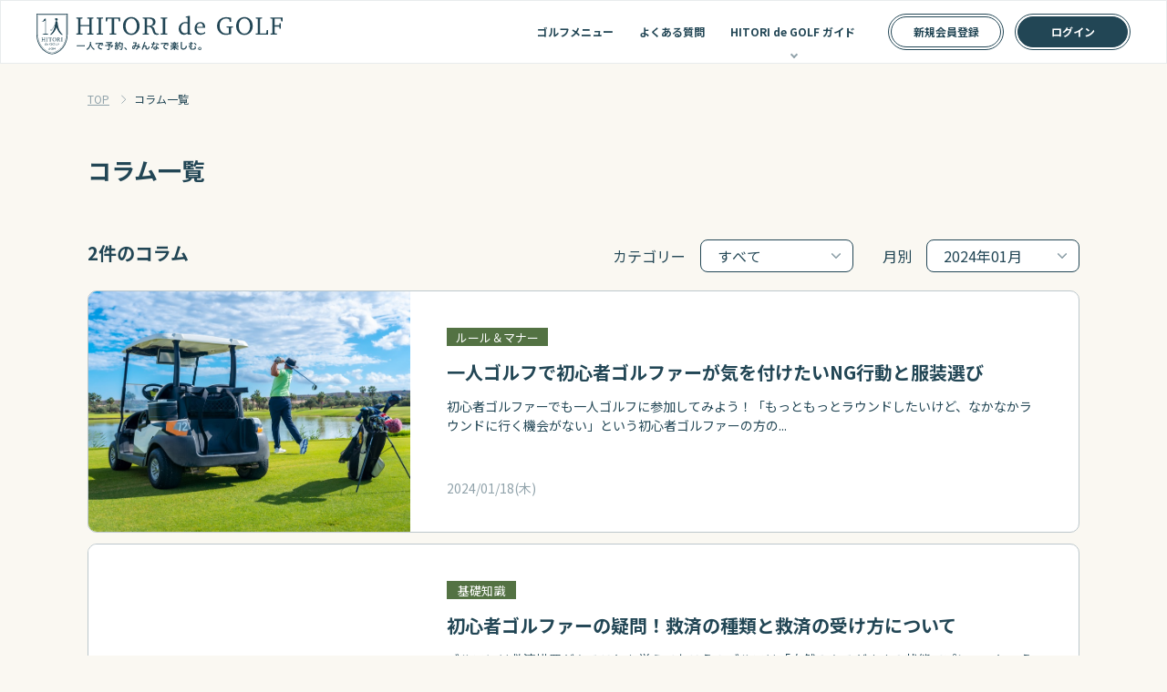

--- FILE ---
content_type: text/html; charset=UTF-8
request_url: https://blog.hitoridegolf.jp/column/?date=202401
body_size: 9646
content:


<!doctype html>
<html lang="ja">
<head>
<meta charset="UTF-8">
<meta charset="utf-8">
<meta http-equiv="X-UA-Compatible" content="IE=edge">
<meta name="viewport" content="initial-scale=1.0, width=device-width">
<meta name="format-detection" content="telephone=no">
<!-- OGP -->
<meta property="og:locale" content="ja_JP">
<meta property="og:image" content="https://hitoridegolf.jp/static/img/ogp/hdg_ogp.jpg">
<meta property="og:site_name" content="HITORI de GOLF 一人でも気軽に予約できるゴルフサービス">
<meta name="twitter:card" content="summary_large_image">
<meta name="twitter:site" content="@hitoridegolf">
<meta property="fb:app_id" content="1389400648115440">
  <link rel="icon" href="https://blog.hitoridegolf.jp/wp-content/themes/jgm-hitori-de-golf-wp/favicon.ico" type="image/x-icon">
  <link rel="apple-touch-icon" href="https://blog.hitoridegolf.jp/wp-content/themes/jgm-hitori-de-golf-wp/apple-touch-icon.png">

<meta name='robots' content='index, follow, max-image-preview:large, max-snippet:-1, max-video-preview:-1' />
	<style>img:is([sizes="auto" i], [sizes^="auto," i]) { contain-intrinsic-size: 3000px 1500px }</style>
	
	<!-- This site is optimized with the Yoast SEO plugin v26.3 - https://yoast.com/wordpress/plugins/seo/ -->
	<title>ひとりでゴルフ 2024年01月 コラム一覧 | HITORI de GOLF</title>
	<meta name="description" content="ひとりでゴルフコラム一覧ぺージです。この一覧ぺージではラウンドゴルフやゴルフに関するコラムをご覧いただけます。ひとりでゴルフ仲間集め、クラブやウェアの購入、車の手配など、手間のかかるステップなしで気軽に参加出来て、レンタルや無料送迎などサービスが充実！" />
	<link rel="canonical" href="https://blog.hitoridegolf.jp/column/" />
	<link rel="next" href="https://blog.hitoridegolf.jp/column/page/2/" />
	<script type="application/ld+json" class="yoast-schema-graph">{"@context":"https://schema.org","@graph":[{"@type":"CollectionPage","@id":"https://blog.hitoridegolf.jp/column/","url":"https://blog.hitoridegolf.jp/column/","name":"ひとりでゴルフコラム一覧 | HITORI de GOLF（ひとりでゴルフ）","isPartOf":{"@id":"https://blog.hitoridegolf.jp/#website"},"primaryImageOfPage":{"@id":"https://blog.hitoridegolf.jp/column/#primaryimage"},"image":{"@id":"https://blog.hitoridegolf.jp/column/#primaryimage"},"thumbnailUrl":"https://wp-hitori-de-golf-pro.s3.ap-northeast-1.amazonaws.com/wp-content/uploads/2025/11/14130954/%E5%86%AC%E3%82%B4%E3%83%AB%E3%83%95%E3%81%A7%E3%82%B9%E3%82%B3%E3%82%A2%E3%82%A2%E3%83%83%E3%83%97%E3%82%AB%E3%83%A9%E3%83%BC%E3%83%9C%E3%83%BC%E3%83%AB%E6%B4%BB%E7%94%A8%E8%A1%93%E3%81%A8%E5%BF%83%E7%90%86%E7%9A%84%E3%83%A1%E3%83%AA%E3%83%83%E3%83%88.jpeg","description":"ひとりでゴルフコラム一覧ぺージです。この一覧ぺージではラウンドゴルフやゴルフに関するコラムをご覧いただけます。ひとりでゴルフ仲間集め、クラブやウェアの購入、車の手配など、手間のかかるステップなしで気軽に参加出来て、レンタルや無料送迎などサービスが充実！","breadcrumb":{"@id":"https://blog.hitoridegolf.jp/column/#breadcrumb"},"inLanguage":"ja"},{"@type":"ImageObject","inLanguage":"ja","@id":"https://blog.hitoridegolf.jp/column/#primaryimage","url":"https://wp-hitori-de-golf-pro.s3.ap-northeast-1.amazonaws.com/wp-content/uploads/2025/11/14130954/%E5%86%AC%E3%82%B4%E3%83%AB%E3%83%95%E3%81%A7%E3%82%B9%E3%82%B3%E3%82%A2%E3%82%A2%E3%83%83%E3%83%97%E3%82%AB%E3%83%A9%E3%83%BC%E3%83%9C%E3%83%BC%E3%83%AB%E6%B4%BB%E7%94%A8%E8%A1%93%E3%81%A8%E5%BF%83%E7%90%86%E7%9A%84%E3%83%A1%E3%83%AA%E3%83%83%E3%83%88.jpeg","contentUrl":"https://wp-hitori-de-golf-pro.s3.ap-northeast-1.amazonaws.com/wp-content/uploads/2025/11/14130954/%E5%86%AC%E3%82%B4%E3%83%AB%E3%83%95%E3%81%A7%E3%82%B9%E3%82%B3%E3%82%A2%E3%82%A2%E3%83%83%E3%83%97%E3%82%AB%E3%83%A9%E3%83%BC%E3%83%9C%E3%83%BC%E3%83%AB%E6%B4%BB%E7%94%A8%E8%A1%93%E3%81%A8%E5%BF%83%E7%90%86%E7%9A%84%E3%83%A1%E3%83%AA%E3%83%83%E3%83%88.jpeg","width":1000,"height":600},{"@type":"BreadcrumbList","@id":"https://blog.hitoridegolf.jp/column/#breadcrumb","itemListElement":[{"@type":"ListItem","position":1,"name":"ホーム","item":"https://blog.hitoridegolf.jp/"},{"@type":"ListItem","position":2,"name":"コラム"}]},{"@type":"WebSite","@id":"https://blog.hitoridegolf.jp/#website","url":"https://blog.hitoridegolf.jp/","name":"HITORI de GOLF（ひとりでゴルフ）","description":"一人でも気軽に予約できる送迎付きゴルフサービス","potentialAction":[{"@type":"SearchAction","target":{"@type":"EntryPoint","urlTemplate":"https://blog.hitoridegolf.jp/?s={search_term_string}"},"query-input":{"@type":"PropertyValueSpecification","valueRequired":true,"valueName":"search_term_string"}}],"inLanguage":"ja"}]}</script>
	<!-- / Yoast SEO plugin. -->


<link rel="alternate" type="application/rss+xml" title="HITORI de GOLF（ひとりでゴルフ） &raquo; フィード" href="https://blog.hitoridegolf.jp/feed/" />
<link rel="alternate" type="application/rss+xml" title="HITORI de GOLF（ひとりでゴルフ） &raquo; コメントフィード" href="https://blog.hitoridegolf.jp/comments/feed/" />
<link rel="alternate" type="application/rss+xml" title="HITORI de GOLF（ひとりでゴルフ） &raquo; コラム フィード" href="https://blog.hitoridegolf.jp/column/feed/" />
<script type="text/javascript">
/* <![CDATA[ */
window._wpemojiSettings = {"baseUrl":"https:\/\/s.w.org\/images\/core\/emoji\/16.0.1\/72x72\/","ext":".png","svgUrl":"https:\/\/s.w.org\/images\/core\/emoji\/16.0.1\/svg\/","svgExt":".svg","source":{"concatemoji":"https:\/\/blog.hitoridegolf.jp\/wp-includes\/js\/wp-emoji-release.min.js?ver=6.8.2"}};
/*! This file is auto-generated */
!function(s,n){var o,i,e;function c(e){try{var t={supportTests:e,timestamp:(new Date).valueOf()};sessionStorage.setItem(o,JSON.stringify(t))}catch(e){}}function p(e,t,n){e.clearRect(0,0,e.canvas.width,e.canvas.height),e.fillText(t,0,0);var t=new Uint32Array(e.getImageData(0,0,e.canvas.width,e.canvas.height).data),a=(e.clearRect(0,0,e.canvas.width,e.canvas.height),e.fillText(n,0,0),new Uint32Array(e.getImageData(0,0,e.canvas.width,e.canvas.height).data));return t.every(function(e,t){return e===a[t]})}function u(e,t){e.clearRect(0,0,e.canvas.width,e.canvas.height),e.fillText(t,0,0);for(var n=e.getImageData(16,16,1,1),a=0;a<n.data.length;a++)if(0!==n.data[a])return!1;return!0}function f(e,t,n,a){switch(t){case"flag":return n(e,"\ud83c\udff3\ufe0f\u200d\u26a7\ufe0f","\ud83c\udff3\ufe0f\u200b\u26a7\ufe0f")?!1:!n(e,"\ud83c\udde8\ud83c\uddf6","\ud83c\udde8\u200b\ud83c\uddf6")&&!n(e,"\ud83c\udff4\udb40\udc67\udb40\udc62\udb40\udc65\udb40\udc6e\udb40\udc67\udb40\udc7f","\ud83c\udff4\u200b\udb40\udc67\u200b\udb40\udc62\u200b\udb40\udc65\u200b\udb40\udc6e\u200b\udb40\udc67\u200b\udb40\udc7f");case"emoji":return!a(e,"\ud83e\udedf")}return!1}function g(e,t,n,a){var r="undefined"!=typeof WorkerGlobalScope&&self instanceof WorkerGlobalScope?new OffscreenCanvas(300,150):s.createElement("canvas"),o=r.getContext("2d",{willReadFrequently:!0}),i=(o.textBaseline="top",o.font="600 32px Arial",{});return e.forEach(function(e){i[e]=t(o,e,n,a)}),i}function t(e){var t=s.createElement("script");t.src=e,t.defer=!0,s.head.appendChild(t)}"undefined"!=typeof Promise&&(o="wpEmojiSettingsSupports",i=["flag","emoji"],n.supports={everything:!0,everythingExceptFlag:!0},e=new Promise(function(e){s.addEventListener("DOMContentLoaded",e,{once:!0})}),new Promise(function(t){var n=function(){try{var e=JSON.parse(sessionStorage.getItem(o));if("object"==typeof e&&"number"==typeof e.timestamp&&(new Date).valueOf()<e.timestamp+604800&&"object"==typeof e.supportTests)return e.supportTests}catch(e){}return null}();if(!n){if("undefined"!=typeof Worker&&"undefined"!=typeof OffscreenCanvas&&"undefined"!=typeof URL&&URL.createObjectURL&&"undefined"!=typeof Blob)try{var e="postMessage("+g.toString()+"("+[JSON.stringify(i),f.toString(),p.toString(),u.toString()].join(",")+"));",a=new Blob([e],{type:"text/javascript"}),r=new Worker(URL.createObjectURL(a),{name:"wpTestEmojiSupports"});return void(r.onmessage=function(e){c(n=e.data),r.terminate(),t(n)})}catch(e){}c(n=g(i,f,p,u))}t(n)}).then(function(e){for(var t in e)n.supports[t]=e[t],n.supports.everything=n.supports.everything&&n.supports[t],"flag"!==t&&(n.supports.everythingExceptFlag=n.supports.everythingExceptFlag&&n.supports[t]);n.supports.everythingExceptFlag=n.supports.everythingExceptFlag&&!n.supports.flag,n.DOMReady=!1,n.readyCallback=function(){n.DOMReady=!0}}).then(function(){return e}).then(function(){var e;n.supports.everything||(n.readyCallback(),(e=n.source||{}).concatemoji?t(e.concatemoji):e.wpemoji&&e.twemoji&&(t(e.twemoji),t(e.wpemoji)))}))}((window,document),window._wpemojiSettings);
/* ]]> */
</script>
<style id='wp-emoji-styles-inline-css' type='text/css'>

	img.wp-smiley, img.emoji {
		display: inline !important;
		border: none !important;
		box-shadow: none !important;
		height: 1em !important;
		width: 1em !important;
		margin: 0 0.07em !important;
		vertical-align: -0.1em !important;
		background: none !important;
		padding: 0 !important;
	}
</style>
<link rel='stylesheet' id='wp-block-library-css' href='https://blog.hitoridegolf.jp/wp-includes/css/dist/block-library/style.min.css?ver=6.8.2' type='text/css' media='all' />
<style id='classic-theme-styles-inline-css' type='text/css'>
/*! This file is auto-generated */
.wp-block-button__link{color:#fff;background-color:#32373c;border-radius:9999px;box-shadow:none;text-decoration:none;padding:calc(.667em + 2px) calc(1.333em + 2px);font-size:1.125em}.wp-block-file__button{background:#32373c;color:#fff;text-decoration:none}
</style>
<style id='global-styles-inline-css' type='text/css'>
:root{--wp--preset--aspect-ratio--square: 1;--wp--preset--aspect-ratio--4-3: 4/3;--wp--preset--aspect-ratio--3-4: 3/4;--wp--preset--aspect-ratio--3-2: 3/2;--wp--preset--aspect-ratio--2-3: 2/3;--wp--preset--aspect-ratio--16-9: 16/9;--wp--preset--aspect-ratio--9-16: 9/16;--wp--preset--color--black: #000000;--wp--preset--color--cyan-bluish-gray: #abb8c3;--wp--preset--color--white: #ffffff;--wp--preset--color--pale-pink: #f78da7;--wp--preset--color--vivid-red: #cf2e2e;--wp--preset--color--luminous-vivid-orange: #ff6900;--wp--preset--color--luminous-vivid-amber: #fcb900;--wp--preset--color--light-green-cyan: #7bdcb5;--wp--preset--color--vivid-green-cyan: #00d084;--wp--preset--color--pale-cyan-blue: #8ed1fc;--wp--preset--color--vivid-cyan-blue: #0693e3;--wp--preset--color--vivid-purple: #9b51e0;--wp--preset--gradient--vivid-cyan-blue-to-vivid-purple: linear-gradient(135deg,rgba(6,147,227,1) 0%,rgb(155,81,224) 100%);--wp--preset--gradient--light-green-cyan-to-vivid-green-cyan: linear-gradient(135deg,rgb(122,220,180) 0%,rgb(0,208,130) 100%);--wp--preset--gradient--luminous-vivid-amber-to-luminous-vivid-orange: linear-gradient(135deg,rgba(252,185,0,1) 0%,rgba(255,105,0,1) 100%);--wp--preset--gradient--luminous-vivid-orange-to-vivid-red: linear-gradient(135deg,rgba(255,105,0,1) 0%,rgb(207,46,46) 100%);--wp--preset--gradient--very-light-gray-to-cyan-bluish-gray: linear-gradient(135deg,rgb(238,238,238) 0%,rgb(169,184,195) 100%);--wp--preset--gradient--cool-to-warm-spectrum: linear-gradient(135deg,rgb(74,234,220) 0%,rgb(151,120,209) 20%,rgb(207,42,186) 40%,rgb(238,44,130) 60%,rgb(251,105,98) 80%,rgb(254,248,76) 100%);--wp--preset--gradient--blush-light-purple: linear-gradient(135deg,rgb(255,206,236) 0%,rgb(152,150,240) 100%);--wp--preset--gradient--blush-bordeaux: linear-gradient(135deg,rgb(254,205,165) 0%,rgb(254,45,45) 50%,rgb(107,0,62) 100%);--wp--preset--gradient--luminous-dusk: linear-gradient(135deg,rgb(255,203,112) 0%,rgb(199,81,192) 50%,rgb(65,88,208) 100%);--wp--preset--gradient--pale-ocean: linear-gradient(135deg,rgb(255,245,203) 0%,rgb(182,227,212) 50%,rgb(51,167,181) 100%);--wp--preset--gradient--electric-grass: linear-gradient(135deg,rgb(202,248,128) 0%,rgb(113,206,126) 100%);--wp--preset--gradient--midnight: linear-gradient(135deg,rgb(2,3,129) 0%,rgb(40,116,252) 100%);--wp--preset--font-size--small: 13px;--wp--preset--font-size--medium: 20px;--wp--preset--font-size--large: 36px;--wp--preset--font-size--x-large: 42px;--wp--preset--spacing--20: 0.44rem;--wp--preset--spacing--30: 0.67rem;--wp--preset--spacing--40: 1rem;--wp--preset--spacing--50: 1.5rem;--wp--preset--spacing--60: 2.25rem;--wp--preset--spacing--70: 3.38rem;--wp--preset--spacing--80: 5.06rem;--wp--preset--shadow--natural: 6px 6px 9px rgba(0, 0, 0, 0.2);--wp--preset--shadow--deep: 12px 12px 50px rgba(0, 0, 0, 0.4);--wp--preset--shadow--sharp: 6px 6px 0px rgba(0, 0, 0, 0.2);--wp--preset--shadow--outlined: 6px 6px 0px -3px rgba(255, 255, 255, 1), 6px 6px rgba(0, 0, 0, 1);--wp--preset--shadow--crisp: 6px 6px 0px rgba(0, 0, 0, 1);}:where(.is-layout-flex){gap: 0.5em;}:where(.is-layout-grid){gap: 0.5em;}body .is-layout-flex{display: flex;}.is-layout-flex{flex-wrap: wrap;align-items: center;}.is-layout-flex > :is(*, div){margin: 0;}body .is-layout-grid{display: grid;}.is-layout-grid > :is(*, div){margin: 0;}:where(.wp-block-columns.is-layout-flex){gap: 2em;}:where(.wp-block-columns.is-layout-grid){gap: 2em;}:where(.wp-block-post-template.is-layout-flex){gap: 1.25em;}:where(.wp-block-post-template.is-layout-grid){gap: 1.25em;}.has-black-color{color: var(--wp--preset--color--black) !important;}.has-cyan-bluish-gray-color{color: var(--wp--preset--color--cyan-bluish-gray) !important;}.has-white-color{color: var(--wp--preset--color--white) !important;}.has-pale-pink-color{color: var(--wp--preset--color--pale-pink) !important;}.has-vivid-red-color{color: var(--wp--preset--color--vivid-red) !important;}.has-luminous-vivid-orange-color{color: var(--wp--preset--color--luminous-vivid-orange) !important;}.has-luminous-vivid-amber-color{color: var(--wp--preset--color--luminous-vivid-amber) !important;}.has-light-green-cyan-color{color: var(--wp--preset--color--light-green-cyan) !important;}.has-vivid-green-cyan-color{color: var(--wp--preset--color--vivid-green-cyan) !important;}.has-pale-cyan-blue-color{color: var(--wp--preset--color--pale-cyan-blue) !important;}.has-vivid-cyan-blue-color{color: var(--wp--preset--color--vivid-cyan-blue) !important;}.has-vivid-purple-color{color: var(--wp--preset--color--vivid-purple) !important;}.has-black-background-color{background-color: var(--wp--preset--color--black) !important;}.has-cyan-bluish-gray-background-color{background-color: var(--wp--preset--color--cyan-bluish-gray) !important;}.has-white-background-color{background-color: var(--wp--preset--color--white) !important;}.has-pale-pink-background-color{background-color: var(--wp--preset--color--pale-pink) !important;}.has-vivid-red-background-color{background-color: var(--wp--preset--color--vivid-red) !important;}.has-luminous-vivid-orange-background-color{background-color: var(--wp--preset--color--luminous-vivid-orange) !important;}.has-luminous-vivid-amber-background-color{background-color: var(--wp--preset--color--luminous-vivid-amber) !important;}.has-light-green-cyan-background-color{background-color: var(--wp--preset--color--light-green-cyan) !important;}.has-vivid-green-cyan-background-color{background-color: var(--wp--preset--color--vivid-green-cyan) !important;}.has-pale-cyan-blue-background-color{background-color: var(--wp--preset--color--pale-cyan-blue) !important;}.has-vivid-cyan-blue-background-color{background-color: var(--wp--preset--color--vivid-cyan-blue) !important;}.has-vivid-purple-background-color{background-color: var(--wp--preset--color--vivid-purple) !important;}.has-black-border-color{border-color: var(--wp--preset--color--black) !important;}.has-cyan-bluish-gray-border-color{border-color: var(--wp--preset--color--cyan-bluish-gray) !important;}.has-white-border-color{border-color: var(--wp--preset--color--white) !important;}.has-pale-pink-border-color{border-color: var(--wp--preset--color--pale-pink) !important;}.has-vivid-red-border-color{border-color: var(--wp--preset--color--vivid-red) !important;}.has-luminous-vivid-orange-border-color{border-color: var(--wp--preset--color--luminous-vivid-orange) !important;}.has-luminous-vivid-amber-border-color{border-color: var(--wp--preset--color--luminous-vivid-amber) !important;}.has-light-green-cyan-border-color{border-color: var(--wp--preset--color--light-green-cyan) !important;}.has-vivid-green-cyan-border-color{border-color: var(--wp--preset--color--vivid-green-cyan) !important;}.has-pale-cyan-blue-border-color{border-color: var(--wp--preset--color--pale-cyan-blue) !important;}.has-vivid-cyan-blue-border-color{border-color: var(--wp--preset--color--vivid-cyan-blue) !important;}.has-vivid-purple-border-color{border-color: var(--wp--preset--color--vivid-purple) !important;}.has-vivid-cyan-blue-to-vivid-purple-gradient-background{background: var(--wp--preset--gradient--vivid-cyan-blue-to-vivid-purple) !important;}.has-light-green-cyan-to-vivid-green-cyan-gradient-background{background: var(--wp--preset--gradient--light-green-cyan-to-vivid-green-cyan) !important;}.has-luminous-vivid-amber-to-luminous-vivid-orange-gradient-background{background: var(--wp--preset--gradient--luminous-vivid-amber-to-luminous-vivid-orange) !important;}.has-luminous-vivid-orange-to-vivid-red-gradient-background{background: var(--wp--preset--gradient--luminous-vivid-orange-to-vivid-red) !important;}.has-very-light-gray-to-cyan-bluish-gray-gradient-background{background: var(--wp--preset--gradient--very-light-gray-to-cyan-bluish-gray) !important;}.has-cool-to-warm-spectrum-gradient-background{background: var(--wp--preset--gradient--cool-to-warm-spectrum) !important;}.has-blush-light-purple-gradient-background{background: var(--wp--preset--gradient--blush-light-purple) !important;}.has-blush-bordeaux-gradient-background{background: var(--wp--preset--gradient--blush-bordeaux) !important;}.has-luminous-dusk-gradient-background{background: var(--wp--preset--gradient--luminous-dusk) !important;}.has-pale-ocean-gradient-background{background: var(--wp--preset--gradient--pale-ocean) !important;}.has-electric-grass-gradient-background{background: var(--wp--preset--gradient--electric-grass) !important;}.has-midnight-gradient-background{background: var(--wp--preset--gradient--midnight) !important;}.has-small-font-size{font-size: var(--wp--preset--font-size--small) !important;}.has-medium-font-size{font-size: var(--wp--preset--font-size--medium) !important;}.has-large-font-size{font-size: var(--wp--preset--font-size--large) !important;}.has-x-large-font-size{font-size: var(--wp--preset--font-size--x-large) !important;}
:where(.wp-block-post-template.is-layout-flex){gap: 1.25em;}:where(.wp-block-post-template.is-layout-grid){gap: 1.25em;}
:where(.wp-block-columns.is-layout-flex){gap: 2em;}:where(.wp-block-columns.is-layout-grid){gap: 2em;}
:root :where(.wp-block-pullquote){font-size: 1.5em;line-height: 1.6;}
</style>
<link rel='stylesheet' id='_s-style-css' href='https://blog.hitoridegolf.jp/wp-content/themes/jgm-hitori-de-golf-wp/style.css?ver=6.8.2' type='text/css' media='all' />
<link rel="https://api.w.org/" href="https://blog.hitoridegolf.jp/wp-json/" /><link rel="EditURI" type="application/rsd+xml" title="RSD" href="https://blog.hitoridegolf.jp/xmlrpc.php?rsd" />
<meta name="generator" content="WordPress 6.8.2" />

<meta property="og:title" content="ひとりでゴルフコラム一覧 | HITORI de GOLF">
<meta property="og:description" content="ゴルフ初心者の知っておきたいルール＆マナーやお役立ちコラムをHITORI de GOLFが解説します。一人で予約、みんなで楽しむ。HITORI de GOLF(ひとりでゴルフ)は、一人でも気軽に予約できるゴルフサービスです。">
<meta property="og:url" content="https://blog.hitoridegolf.jp/colmun">
<meta property="og:type" content="blog">
<style type="text/css">.recentcomments a{display:inline !important;padding:0 !important;margin:0 !important;}</style>
  <script async src="https://www.googletagmanager.com/gtag/js?id=UA-190793038-1"></script>
  <script>
    window.dataLayer = window.dataLayer || [];
    function gtag(){dataLayer.push(arguments);}
    gtag('js', new Date());
    gtag('config', 'UA-190793038-1', {
      linker: {
        domains: ['hitoridegolf.com', 'blog.hitoridegolf.jp']
      }
    });
    gtag('config', 'G-VBG0G7S20L', {
      linker: {
        domains: ['hitoridegolf.com', 'blog.hitoridegolf.jp']
      }
    });
  </script>

</head>

<body class="archive post-type-archive post-type-archive-column wp-theme-jgm-hitori-de-golf-wp hfeed">
<!-- #container -->
<div id="container">
  <!-- #header -->
  <header id="header">
    <!-- #header__logo -->
    <p id="header__logo">
      <a href="https://hitoridegolf.jp">
        <img src="https://blog.hitoridegolf.jp/wp-content/themes/jgm-hitori-de-golf-wp/img/logo_hdg01.svg" alt="HITORI de GOLF 一人で予約、みんなで楽しむ。" />
      </a>
    </p>
    <!-- //#header__logo -->
    <!-- #header__nav -->
    <dl id="header__nav">
      <!-- #header__navbtn -->
      <dt id="header__nav-btn"><a href="#header__nav-box"><span>メニュー</span></a></dt>
      <!-- //#header__navbtn -->
      <!-- #header__navbox -->
      <dd id="header__nav-box">
        <!-- #header__usernav -->
        <ul id="header__usernav">
          <li class="header__usernav01__btn01 header__usernav01__btn01--type01"><a href="https://hitoridegolf.jp/temporary_registration"><span>新規会員登録</span></a></li>
          <li class="header__usernav01__btn01 header__usernav01__btn01--type02"><a href="https://hitoridegolf.jp/login"><span>ログイン</span></a></li>
        </ul>
        <!-- //#header__usernav -->
        <!-- #gnav -->
        <nav id="gnav">
          <ul>
            <li><a href="https://hitoridegolf.jp/menus">ゴルフメニュー</a></li>
            <li><a href="https://hitoridegolf.jp/faq">よくある質問</a></li>
            <li class="gnav__li--parent"><span>HITORI de GOLF ガイド</span>
              <ul>
                <li><a href="https://hitoridegolf.jp/guide/charm">HITORI de GOLFの魅力</a></li>
                <li><a href="https://hitoridegolf.jp/guide/beginner">ゴルフ場が初めての方</a></li>
                <li><a href="https://hitoridegolf.jp/guide/menus">ゴルフメニューについて</a></li>
                <li><a href="https://hitoridegolf.jp/guide/price">料金について</a></li>
                <li><a href="https://hitoridegolf.jp/guide/courses">ゴルフ場紹介</a></li>
                <li><a href="https://hitoridegolf.jp/guide/shuttleservice">送迎について</a></li>
                <li><a href="https://hitoridegolf.jp/guide/rental">レンタル品について</a></li>
                <li><a href="https://hitoridegolf.jp/guide/reservation">予約・キャンセルについて</a></li>
                <li><a href="https://hitoridegolf.jp/guide/flow">ひとりでゴルフの１日の流れ</a></li>
              </ul>
            </li>
          </ul>
        </nav>
        <!-- // #gnav -->
      </dd>
      <!-- //#header__navbox -->
    </dl>
    <!-- //#header__nav -->
  </header>
  <!-- //#header -->
  <!-- #contents -->
  <div id="contents">
<!-- #main -->
<main id="main">
  <!-- .main__inner -->
  <div class="main__inner">
    <!-- .md-breadcrumbs01 -->
    <ul class="md-breadcrumbs01">
      <li><a href="https://hitoridegolf.jp/">TOP</a></li>
      <li>コラム一覧</li>
    </ul>
    <!-- //.md-breadcrumbs01 -->
    <!-- .md-ttl01 -->
    <h1 class="md-ttl01">コラム一覧</h1>
    <!-- //.md-ttl01 -->
        <!-- .md-ttl-layout01 -->
    <div class="md-ttl-layout01">
      <!-- .md-ttl02 -->
      <p class="md-ttl02">2件のコラム</p>
      <!-- //.md-ttl02 -->
      <div class="md-ttl-layout01__inner01">
        <!-- .md-form-select-layout02 -->
        <dl class="md-form-select-layout02">
          <dt>カテゴリー</dt>
          <dd>
            <!-- .md-select01 -->
            <div class="md-select01 md-select01--small01">
              <select name="form-sort" id="change_cat_js" class="js-select01 is-valid">
                <option value="">すべて</option>
                                  <option value="ルール＆マナー" >
                    ルール＆マナー                  </option>
                                  <option value="初心者向け" >
                    初心者向け                  </option>
                                  <option value="基礎知識" >
                    基礎知識                  </option>
                                  <option value="HITORI de GOLF" >
                    HITORI de GOLF                  </option>
                              </select>
              <script>
                const selected_cat = document.getElementById("change_cat_js");
                selected_cat.onchange = function() {
                  const page_url = "\/column\/?date=202401";
                  const select_date = "202401";

                  if (page_url.indexOf('date=') != -1) {
                    const date_param = 'date=' + select_date;

                    if (selected_cat.value === "") {
                      const url = 'https://blog.hitoridegolf.jp/column?' + date_param;
                      return window.location.href = url;
                    }

                    const url = 'https://blog.hitoridegolf.jp/column?cat=' + selected_cat.value + '&' + date_param;
                    return window.location.href = url;
                  }

                  if (selected_cat.value === "") {
                    const url = 'https://blog.hitoridegolf.jp/column';
                    return window.location.href = url;
                  }

                  const url = 'https://blog.hitoridegolf.jp/column?cat=' + selected_cat.value;
                  window.location.href = url;
                };
              </script>
              <label for="form-sort">カテゴリー</label>
            </div>
          <!-- //.md-select01 -->
          </dd>
        </dl>
        <!-- //.md-form-select-layout02 -->
        <!-- .md-form-select-layout02 -->
        <dl class="md-form-select-layout02">
          <dt>月別</dt>
          <dd>
            <!-- .md-select01 -->
            <div class="md-select01 md-select01--small01">
              <select name="form-sort" id="change_date_js" class="js-select01 is-valid">
                <option value="">すべて</option>
                                  <option value="202511" >
                    2025年11月
                  </option>
                                  <option value="202510" >
                    2025年10月
                  </option>
                                  <option value="202509" >
                    2025年09月
                  </option>
                                  <option value="202508" >
                    2025年08月
                  </option>
                                  <option value="202507" >
                    2025年07月
                  </option>
                                  <option value="202506" >
                    2025年06月
                  </option>
                                  <option value="202505" >
                    2025年05月
                  </option>
                                  <option value="202504" >
                    2025年04月
                  </option>
                                  <option value="202503" >
                    2025年03月
                  </option>
                                  <option value="202502" >
                    2025年02月
                  </option>
                                  <option value="202501" >
                    2025年01月
                  </option>
                                  <option value="202412" >
                    2024年12月
                  </option>
                                  <option value="202411" >
                    2024年11月
                  </option>
                                  <option value="202410" >
                    2024年10月
                  </option>
                                  <option value="202409" >
                    2024年09月
                  </option>
                                  <option value="202408" >
                    2024年08月
                  </option>
                                  <option value="202407" >
                    2024年07月
                  </option>
                                  <option value="202406" >
                    2024年06月
                  </option>
                                  <option value="202405" >
                    2024年05月
                  </option>
                                  <option value="202404" >
                    2024年04月
                  </option>
                                  <option value="202403" >
                    2024年03月
                  </option>
                                  <option value="202402" >
                    2024年02月
                  </option>
                                  <option value="202401" selected="selected">
                    2024年01月
                  </option>
                                  <option value="202312" >
                    2023年12月
                  </option>
                                  <option value="202311" >
                    2023年11月
                  </option>
                                  <option value="202310" >
                    2023年10月
                  </option>
                                  <option value="202309" >
                    2023年09月
                  </option>
                                  <option value="202308" >
                    2023年08月
                  </option>
                                  <option value="202306" >
                    2023年06月
                  </option>
                                  <option value="202305" >
                    2023年05月
                  </option>
                                  <option value="202304" >
                    2023年04月
                  </option>
                                  <option value="202303" >
                    2023年03月
                  </option>
                                  <option value="202302" >
                    2023年02月
                  </option>
                                  <option value="202301" >
                    2023年01月
                  </option>
                                  <option value="202212" >
                    2022年12月
                  </option>
                                  <option value="202211" >
                    2022年11月
                  </option>
                                  <option value="202210" >
                    2022年10月
                  </option>
                                  <option value="202209" >
                    2022年09月
                  </option>
                                  <option value="202208" >
                    2022年08月
                  </option>
                                  <option value="202207" >
                    2022年07月
                  </option>
                                  <option value="202206" >
                    2022年06月
                  </option>
                                  <option value="202205" >
                    2022年05月
                  </option>
                                  <option value="202204" >
                    2022年04月
                  </option>
                                  <option value="202203" >
                    2022年03月
                  </option>
                                  <option value="202202" >
                    2022年02月
                  </option>
                                  <option value="202201" >
                    2022年01月
                  </option>
                                  <option value="202112" >
                    2021年12月
                  </option>
                                  <option value="202111" >
                    2021年11月
                  </option>
                                  <option value="202110" >
                    2021年10月
                  </option>
                                  <option value="202109" >
                    2021年09月
                  </option>
                                  <option value="202108" >
                    2021年08月
                  </option>
                                  <option value="202107" >
                    2021年07月
                  </option>
                                  <option value="202106" >
                    2021年06月
                  </option>
                                  <option value="202105" >
                    2021年05月
                  </option>
                                  <option value="202012" >
                    2020年12月
                  </option>
                                  <option value="202011" >
                    2020年11月
                  </option>
                              </select>
              <script>
                const selected_date = document.getElementById("change_date_js");
                selected_date.onchange = function() {
                  const page_url = "\/column\/?date=202401";
                  const select_cat = null;

                  if (page_url.indexOf('cat=') != -1) {
                    const cat_param = 'cat=' + select_cat;

                    if (selected_date.value === "") {
                      const url = 'https://blog.hitoridegolf.jp/column?' + cat_param;
                      return window.location.href = url;
                    }

                    const url = 'https://blog.hitoridegolf.jp/column?date=' + selected_date.value + '&' + cat_param;
                    return window.location.href = url;

                  }

                  if (selected_date.value === "") {
                    const url = 'https://blog.hitoridegolf.jp/column';
                    return window.location.href = url;
                  }

                  const url = 'https://blog.hitoridegolf.jp/column?date=' + selected_date.value;
                  window.location.href = url;
                };
              </script>
              <label for="form-sort">月別</label>
            </div>
            <!-- //.md-select01 -->
          </dd>
        </dl>
        <!-- //.md-form-select-layout02 -->
      </div>
    </div>
    <!-- //.md-ttl-layout01 -->
    <!-- .md-report01 -->
    <div class="md-report01">
                  <article class="md-report01__box">
              <a href="https://blog.hitoridegolf.jp/column/1327/?date=202401">
          <div class="md-report01__img01">
                          <img width="1000" height="600" src="https://wp-hitori-de-golf-pro.s3.ap-northeast-1.amazonaws.com/wp-content/uploads/2024/01/11153811/%E4%B8%80%E4%BA%BA%E3%82%B4%E3%83%AB%E3%83%95%E3%81%A7%E5%88%9D%E5%BF%83%E8%80%85%E3%82%B4%E3%83%AB%E3%83%95%E3%82%A1%E3%83%BC%E3%81%8C%E6%B0%97%E3%82%92%E4%BB%98%E3%81%91%E3%81%9F%E3%81%84NG%E8%A1%8C%E5%8B%95%E3%81%A8%E6%9C%8D%E8%A3%85%E9%81%B8%E3%81%B3.jpg" class="attachment-post-thumbnail size-post-thumbnail wp-post-image" alt="" decoding="async" fetchpriority="high" srcset="https://wp-hitori-de-golf-pro.s3.ap-northeast-1.amazonaws.com/wp-content/uploads/2024/01/11153811/%E4%B8%80%E4%BA%BA%E3%82%B4%E3%83%AB%E3%83%95%E3%81%A7%E5%88%9D%E5%BF%83%E8%80%85%E3%82%B4%E3%83%AB%E3%83%95%E3%82%A1%E3%83%BC%E3%81%8C%E6%B0%97%E3%82%92%E4%BB%98%E3%81%91%E3%81%9F%E3%81%84NG%E8%A1%8C%E5%8B%95%E3%81%A8%E6%9C%8D%E8%A3%85%E9%81%B8%E3%81%B3.jpg 1000w, https://wp-hitori-de-golf-pro.s3.ap-northeast-1.amazonaws.com/wp-content/uploads/2024/01/11153811/%E4%B8%80%E4%BA%BA%E3%82%B4%E3%83%AB%E3%83%95%E3%81%A7%E5%88%9D%E5%BF%83%E8%80%85%E3%82%B4%E3%83%AB%E3%83%95%E3%82%A1%E3%83%BC%E3%81%8C%E6%B0%97%E3%82%92%E4%BB%98%E3%81%91%E3%81%9F%E3%81%84NG%E8%A1%8C%E5%8B%95%E3%81%A8%E6%9C%8D%E8%A3%85%E9%81%B8%E3%81%B3-300x180.jpg 300w, https://wp-hitori-de-golf-pro.s3.ap-northeast-1.amazonaws.com/wp-content/uploads/2024/01/11153811/%E4%B8%80%E4%BA%BA%E3%82%B4%E3%83%AB%E3%83%95%E3%81%A7%E5%88%9D%E5%BF%83%E8%80%85%E3%82%B4%E3%83%AB%E3%83%95%E3%82%A1%E3%83%BC%E3%81%8C%E6%B0%97%E3%82%92%E4%BB%98%E3%81%91%E3%81%9F%E3%81%84NG%E8%A1%8C%E5%8B%95%E3%81%A8%E6%9C%8D%E8%A3%85%E9%81%B8%E3%81%B3-768x461.jpg 768w" sizes="(max-width: 1000px) 100vw, 1000px" />                      </div>

          <div class="md-report01__inner01">
            <div class="md-report01__box_cat00">
              <p class="md-report01__cat00">ルール＆マナー</p>
            </div>

            <h2 class="md-report01__ttl01">
              <span class="md-report01__ttl-inner">一人ゴルフで初心者ゴルファーが気を付けたいNG行動と服装選び</span>
                          </h2>
            <p class="md-report01__txt01">
              初心者ゴルファーでも一人ゴルフに参加してみよう！「もっともっとラウンドしたいけど、なかなかラウンドに行く機会がない」という初心者ゴルファーの方の...            </p>
            <p class="md-report01__time01">
              <time>
              2024/01/18(木)              </time>
            </p>
          </div>
        </a>
      </article>
                <article class="md-report01__box">
              <a href="https://blog.hitoridegolf.jp/column/1320/?date=202401">
          <div class="md-report01__img01">
                          <img width="1000" height="600" src="https://wp-hitori-de-golf-pro.s3.ap-northeast-1.amazonaws.com/wp-content/uploads/2024/01/28134426/%E5%88%9D%E5%BF%83%E8%80%85%E3%82%B4%E3%83%AB%E3%83%95%E3%82%A1%E3%83%BC%E3%81%AE%E7%96%91%E5%95%8F%E6%95%91%E6%B8%88%E3%81%AE%E7%A8%AE%E9%A1%9E%E3%81%A8%E6%95%91%E6%B8%88%E3%81%AE%E5%8F%97%E3%81%91%E6%96%B9%E3%81%AB%E3%81%A4%E3%81%84%E3%81%A6.jpg" class="attachment-post-thumbnail size-post-thumbnail wp-post-image" alt="" decoding="async" srcset="https://wp-hitori-de-golf-pro.s3.ap-northeast-1.amazonaws.com/wp-content/uploads/2024/01/28134426/%E5%88%9D%E5%BF%83%E8%80%85%E3%82%B4%E3%83%AB%E3%83%95%E3%82%A1%E3%83%BC%E3%81%AE%E7%96%91%E5%95%8F%E6%95%91%E6%B8%88%E3%81%AE%E7%A8%AE%E9%A1%9E%E3%81%A8%E6%95%91%E6%B8%88%E3%81%AE%E5%8F%97%E3%81%91%E6%96%B9%E3%81%AB%E3%81%A4%E3%81%84%E3%81%A6.jpg 1000w, https://wp-hitori-de-golf-pro.s3.ap-northeast-1.amazonaws.com/wp-content/uploads/2024/01/28134426/%E5%88%9D%E5%BF%83%E8%80%85%E3%82%B4%E3%83%AB%E3%83%95%E3%82%A1%E3%83%BC%E3%81%AE%E7%96%91%E5%95%8F%E6%95%91%E6%B8%88%E3%81%AE%E7%A8%AE%E9%A1%9E%E3%81%A8%E6%95%91%E6%B8%88%E3%81%AE%E5%8F%97%E3%81%91%E6%96%B9%E3%81%AB%E3%81%A4%E3%81%84%E3%81%A6-300x180.jpg 300w, https://wp-hitori-de-golf-pro.s3.ap-northeast-1.amazonaws.com/wp-content/uploads/2024/01/28134426/%E5%88%9D%E5%BF%83%E8%80%85%E3%82%B4%E3%83%AB%E3%83%95%E3%82%A1%E3%83%BC%E3%81%AE%E7%96%91%E5%95%8F%E6%95%91%E6%B8%88%E3%81%AE%E7%A8%AE%E9%A1%9E%E3%81%A8%E6%95%91%E6%B8%88%E3%81%AE%E5%8F%97%E3%81%91%E6%96%B9%E3%81%AB%E3%81%A4%E3%81%84%E3%81%A6-768x461.jpg 768w" sizes="(max-width: 1000px) 100vw, 1000px" />                      </div>

          <div class="md-report01__inner01">
            <div class="md-report01__box_cat00">
              <p class="md-report01__cat00">基礎知識</p>
            </div>

            <h2 class="md-report01__ttl01">
              <span class="md-report01__ttl-inner">初心者ゴルファーの疑問！救済の種類と救済の受け方について</span>
                          </h2>
            <p class="md-report01__txt01">
              ゴルフには救済措置があることを覚えておこう！ゴルフは「自然のあるがままの状態でプレー」ということをゴルファーなら聞いたことがあるかもしれません?...            </p>
            <p class="md-report01__time01">
              <time>
              2024/01/03(水)              </time>
            </p>
          </div>
        </a>
      </article>
          </div>
    <!-- //.md-report01 -->
    <!-- .md-pagination01 -->
    <div class="md-pagination01">
      <p class="md-pagination01__prev"><a>前へ</a></p>      <ul class="md-pagination01__page">
      <li class="md-pagination01__page__num--active"><a href="#">1</a></li>      </ul>
      <p class="md-pagination01__next"><a>次へ</a></p>    </div>
    </div>
    <!-- //.md-pagination01 -->
  </div>
  <!-- .main__inner -->
</main>
<!-- //#main -->



</div>
  <!-- //#contents -->
  <!-- #footer -->
  <footer id="footer">
    <p id="footer__pagetop"><a href="#container"><span>ページトップに戻る</span></a></p>
    <!-- #footer__inner -->
    <div id="footer__inner">
      <!-- #footer__blcwrap -->
      <div id="footer__blcwrap">
        <!-- #footer__blc01 -->
        <div id="footer__blc01">
          <!-- #footer__logo -->
          <p id="footer__logo"><a href="https://hitoridegolf.jp"><img src="https://blog.hitoridegolf.jp/wp-content/themes/jgm-hitori-de-golf-wp/img/logo_hdg02.svg" alt="HITORI de GOLF 一人で予約、みんなで楽しむ。" /></a></p>
          <!-- //#footer__logo -->
          <!-- #footer__txt01 -->
          <p id="footer__txt01">一人で予約、みんなで楽しむ。</p>
          <!-- //#footer__txt01 -->
          <!-- #footer__txt02 -->
          <p id="footer__txt02">仲間集め、クラブやウェアの購入、車の手配など、手間のかかるステップをなくしゴルフをもっと気軽に参加できるレジャーにする便利なサービスです。</p>
          <!-- //#footer__txt02 -->
        </div>
        <!-- //#footer__blc01 -->
        <!-- #footer__blc02 -->
        <div id="footer__blc02">
          <!-- #footer__nav -->
          <div id="footer__nav">
            <ul>
              <li>HITORI de GOLF ガイド
                <ul>
                  <li><a href="https://hitoridegolf.jp/guide/charm">HITORI de GOLFの魅力</a></li>
                  <li><a href="https://hitoridegolf.jp/guide/beginner">ゴルフ場が初めての方</a></li>
                  <li><a href="https://hitoridegolf.jp/guide/menus">ゴルフメニューについて</a></li>
                  <li><a href="https://hitoridegolf.jp/guide/price">料金について</a></li>
                  <li><a href="https://hitoridegolf.jp/guide/courses">ゴルフ場紹介</a></li>
                  <li><a href="https://hitoridegolf.jp/guide/shuttleservice">送迎について</a></li>
                  <li><a href="https://hitoridegolf.jp/guide/rental">レンタル品について</a></li>
                  <li><a href="https://hitoridegolf.jp/guide/reservation">予約・キャンセルについて</a></li>
                  <li><a href="https://hitoridegolf.jp/guide/flow">ひとりでゴルフの１日の流れ</a></li>
                </ul>
              </li>
            </ul>
            <ul>
              <li><a href="https://hitoridegolf.jp/menus">ゴルフメニュー</a></li>
              <li><a href="/report">開催レポート</a></li>
              <li><a href="/column">コラム</a></li>
              <li><a href="https://hitoridegolf.jp/faq">よくある質問</a></li>
              <li><a href="https://hitoridegolf.jp/contact">お問い合わせ</a></li>
              <li><a href="https://hitoridegolf.jp/company">運営会社</a></li>
              <li><a href="https://hitoridegolf.jp/agreement">利用規約</a></li>
              <li><a href="https://hitoridegolf.jp/privacy_policy">プライバシーポリシー</a></li>
            </ul>
          </div>
          <!-- //#footer__nav -->
          <!-- #footer__bnr -->
          <ul id="footer__bnr">
            <li><a href="https://oncole.jp/" target="_blank"><img src="https://blog.hitoridegolf.jp/wp-content/themes/jgm-hitori-de-golf-wp/img/bnr_jgm_oncole.svg" alt="送迎付きのゴルフレッスン JGMオンコレ" /></a></li>
          </ul>
          <!-- //#footer__bnr -->
        </div>
        <!-- //#footer__blc02 -->
        <!-- #footer__blc03 -->
        <div id="footer__blc03">
          <!-- #footer__usernav01 -->
          <ul id="footer__usernav01">
            <li class="footer__usernav__btn footer__usernav__btn--type01"><a href="https://hitoridegolf.jp/login"><span>ログイン</span></a></li>
            <li class="footer__usernav__btn footer__usernav__btn--type02"><a href="https://hitoridegolf.jp/temporary_registration"><span>新規会員登録</span></a></li>
          </ul>
          <!-- //#footer__usernav01 -->
          <!-- #footer_sns -->
          <dl id="footer__sns">
            <dd>
              <ul>
                <!-- <li class="footer__sns__facebook">
                  <a
                    target="_blank"
                    href="https://www.facebook.com/hitoridegolf"
                    rel="noreferrer"
                  >
                    Facebook
                  </a>
                </li> -->
                <li class="footer__sns__instagram">
                  <a
                    target="_blank"
                    href="https://www.instagram.com/hitoridegolf"
                    rel="noreferrer"
                  >
                    Instagram
                  </a>
                </li>
                <li class="footer__sns__twitter">
                  <a
                    target="_blank"
                    href="https://twitter.com/hitoridegolf"
                    rel="noreferrer"
                  >
                    Twitter
                  </a>
                </li>
              </ul>
            </dd>
          </dl>
          <!-- //#footer_sns -->
        </div>
        <!-- //#footer__blc03 -->
      </div>
      <!-- //#footer__blcwrap -->
      <!-- #footer_copyright -->
      <p id="footer__copyright"><small>© Japan Golf Management Inc.</small></p>
      <!-- //#footer_copyright -->
    </div>
    <!-- //#footer__inner -->
  </footer>
  <!-- //#footer -->
</div>
<!-- //#container -->

<script type="speculationrules">
{"prefetch":[{"source":"document","where":{"and":[{"href_matches":"\/*"},{"not":{"href_matches":["\/wp-*.php","\/wp-admin\/*","\/wp-content\/uploads\/*","\/wp-content\/*","\/wp-content\/plugins\/*","\/wp-content\/themes\/jgm-hitori-de-golf-wp\/*","\/*\\?(.+)"]}},{"not":{"selector_matches":"a[rel~=\"nofollow\"]"}},{"not":{"selector_matches":".no-prefetch, .no-prefetch a"}}]},"eagerness":"conservative"}]}
</script>
<script type="text/javascript" src="https://blog.hitoridegolf.jp/wp-content/themes/jgm-hitori-de-golf-wp/js/navigation.js?ver=20151215" id="_s-navigation-js"></script>
<script type="text/javascript" src="https://blog.hitoridegolf.jp/wp-content/themes/jgm-hitori-de-golf-wp/js/skip-link-focus-fix.js?ver=20151215" id="_s-skip-link-focus-fix-js"></script>
<script type="text/javascript" src="https://blog.hitoridegolf.jp/wp-content/themes/jgm-hitori-de-golf-wp/js/bundle.js?ver=0.0.1" id="bundle-js"></script>

</body>
</html>


--- FILE ---
content_type: text/css
request_url: https://blog.hitoridegolf.jp/wp-content/themes/jgm-hitori-de-golf-wp/style.css?ver=6.8.2
body_size: 35465
content:
@charset "UTF-8";
/*-----------------------------------------------------------
===  [ style CSS ]  ====================================
------------------------------------------------------------*/
/* ***************************************************************************** */
/*

  contents

-------------------------------------------------------------------------------

  01. base
      - reset
      - base
  02. layout
      - container
      - header
      - contents
      - main
      - footer
  03. plugin
      - swiper
      - perfect-scrollbar
  04. module
      - module
      ** parts
      - heading
      - link
      - btn
      - text
      - list
      - image
      - form
      - sec
      - column
      ** block
      - member
      - outline
      - map
      - pagination
      - menusearch
      - menu
      - invite
      - flow
      - profile
      - news
      - message
      - login
      - modal
      - rate
      - regular
      - report
      - breadcrumbs
      - side
      ** plugin block
      - slide
      - calendar
  05. pages
      - home
      - guide

*/
/* ***************************************************************************** */
/** -------------------------------------------------------
 ** reset
 ** ------------------------------------------------------- */
/*
html5doctor.com Reset Stylesheet
v1.6.1
Last Updated: 2010-09-17
Author: Richard Clark - http://richclarkdesign.com
Twitter: @rich_clark
*/
@import url("https://fonts.googleapis.com/css?family=Noto+Sans+JP:400,700&display=swap&subset=japanese");

html,
body,
div,
span,
object,
iframe,
h1,
h2,
h3,
h4,
h5,
h6,
p,
blockquote,
pre,
abbr,
address,
cite,
code,
del,
dfn,
em,
img,
ins,
kbd,
q,
samp,
small,
strong,
sub,
sup,
var,
b,
i,
dl,
dt,
dd,
ol,
ul,
li,
fieldset,
form,
label,
legend,
table,
caption,
tbody,
tfoot,
thead,
tr,
th,
td,
article,
aside,
canvas,
details,
figcaption,
figure,
footer,
header,
hgroup,
menu,
nav,
section,
summary,
time,
mark,
audio,
video,
main {
  /* background: transparent; */
  /* add */
  box-sizing: border-box;
  margin: 0;
  padding: 0;
  border: 0;
  outline: 0;
  font-size: 100%;
  /* change */
  /* vertical-align: baseline; */
  vertical-align: top;
}

html {
  /* add */
  overflow-y: scroll;
}

body {
  line-height: 1;
  /* add */
  -webkit-text-size-adjust: 100%;
  -moz-text-size-adjust: 100%;
  text-size-adjust: 100%;
}

article,
aside,
details,
figcaption,
figure,
footer,
header,
hgroup,
menu,
nav,
section,
main {
  /* add main */
  display: block;
}

ul,
ol,
dl {
  /* nav ul delete, ul, ol, dl add */
  list-style: none;
}

blockquote,
q {
  quotes: none;
}

blockquote:before,
blockquote:after,
q:before,
q:after {
  content: "";
  content: none;
}

a {
  /* add */
  box-sizing: border-box;
  margin: 0;
  padding: 0;
  background: transparent;
  font-size: 100%;
  vertical-align: baseline;
}

/* change colours to suit your needs */
ins {
  background-color: #ff9;
  color: #000;
  text-decoration: none;
}

/* change colours to suit your needs */
mark {
  background-color: #ff9;
  color: #000;
  font-style: italic;
  font-weight: bold;
}

del {
  text-decoration: line-through;
}

abbr[title],
dfn[title] {
  border-bottom: 1px dotted;
  cursor: help;
}

table {
  border-collapse: collapse;
  border-spacing: 0;
  /* add */
  empty-cells: show;
}

caption,
th {
  /* add */
  text-align: left;
}

caption {
  /* add */
  font-style: normal;
  font-weight: normal;
}

th {
  /* add */
  font-style: normal;
}

/* change border colour to suit your needs */
hr {
  display: block;
  height: 1px;
  margin: 1em 0;
  padding: 0;
  border: 0;
  border-top: 1px solid #cccccc;
}

input,
select {
  vertical-align: middle;
}

input,
textarea {
  box-sizing: border-box;
  /* add */
  font-size: 100%;
}

input[type=text],
input[type=password],
input[type=number],
input[type=tel],
input[type=email],
textarea {
  -webkit-appearance: none;
  -moz-appearance: none;
  appearance: none;
  outline: none;
  /* add */
  resize: none;
}

button {
  -webkit-appearance: none;
  -moz-appearance: none;
  appearance: none;
  padding: 0;
  border: none;
  outline: none;
  /* add */
  background-color: transparent;
  cursor: pointer;
}

:disabled {
  opacity: 1;
}

em,
address {
  /* add */
  font-style: normal;
}

sub,
sup {
  /* add */
  font-family: Arial, Helvetica, sans-serif;
  font-size: 75%;
  line-height: 1;
}

sup {
  /* add */
  vertical-align: text-top;
}

sub {
  /* add */
  vertical-align: text-bottom;
}

/* ***************************************************************************** */
/** -------------------------------------------------------
 ** base
 ** ------------------------------------------------------- */
/* html
----------------------------------------------------*/
html {
  font-size: 10px;
}

::-moz-selection {
  background: #BCC7CC;
}

::selection {
  background: #BCC7CC;
}

/* body
----------------------------------------------------*/
body,
input,
textarea,
select,
button {
  font-family: "Hiragino Kaku Gothic ProN", "ヒラギノ角ゴ ProN W3", "Noto Sans JP", YuGothic, "Yu Gothic", "メイリオ", Meiryo, sans-serif;
}

.ie body,
.ie input,
.ie textarea,
.ie select,
.ie button {
  font-family: "Hiragino Kaku Gothic ProN", "ヒラギノ角ゴ ProN W3", "Noto Sans JP", "メイリオ", Meiryo, sans-serif;
}

body {
  word-wrap: break-word;
  min-width: 320px;
  background: #FAF8F2;
  color: #224655;
  font-size: 1rem;
  text-align: left;
  overflow-wrap: break-word;
}

/* -- link -- */
a:link {
  color: #224655;
  text-decoration: underline;
}

a:visited {
  color: #224655;
  text-decoration: underline;
}

a:hover {
  color: #224655;
  text-decoration: underline;
}

a:active {
  color: #224655;
  text-decoration: underline;
}

button:disabled {
  cursor: auto;
}

/* -- font -- */
h1,
h2,
h3,
h4,
h5,
h6,
p,
li,
dt,
dd,
th,
td,
caption,
address,
figcaption,
small,
label,
time,
input,
button,
select {
  font-size: 1.4rem;
  line-height: 1.71;
}

/* -- img -- */
img {
  max-width: 100%;
  height: auto;
}

/* ***************************************************************************** */
/* container
----------------------------------------------------*/
#container {
  display: flex;
  flex-direction: column;
  min-height: 100vh;
  padding: 70px 0 0;
  overflow: hidden;
  text-align: left;
}

/* ***************************************************************************** */
/* header
----------------------------------------------------*/
#header {
  z-index: 1000;
  position: fixed;
  top: 0;
  left: 0;
  width: 100%;
  height: 70px;
}

#header::before {
  box-sizing: border-box;
  display: block;
  position: absolute;
  top: 0;
  left: 0;
  width: 100%;
  height: 100%;
  border: 1px solid #E8ECED;
  background: #fff;
  content: "";
}

.is-menusearch01-open #header {
  z-index: 9;
}

#header__logo {
  position: relative;
  width: 53.33vw;
  max-width: 200px;
  margin: 0 20px;
  padding: 21px 0 0;
}

/* header__nav
----------------------------------------------------*/
.is-dptn01 #header__nav,
.is-dptn02 #header__nav {
  display: none;
}

#header__nav-btn {
  position: absolute;
  top: 14px;
  right: 20px;
  width: 42px;
  height: 42px;
  cursor: pointer;
}

#header__nav-btn a {
  display: block;
  position: relative;
  width: 100%;
  height: 100%;
}

#header__nav-btn a::before,
#header__nav-btn a::after {
  display: block;
  position: absolute;
  width: 22px;
  height: 1px;
  margin: 0;
  background: #224655;
  content: "";
  transition: all 0.3s;
}

#header__nav-btn a::before {
  top: 13px;
  left: 10px;
  transform: rotate(0deg);
  transform-origin: left top;
}

#header__nav-btn a::after {
  bottom: 13px;
  left: 10px;
  transform: rotate(0deg);
  transform-origin: left bottom;
}

#header__nav-btn a span {
  display: block;
  width: 100%;
  height: 100%;
  overflow: hidden;
  text-indent: 105%;
  white-space: nowrap;
}

#header__nav-btn a span::before {
  display: block;
  position: absolute;
  top: 20px;
  left: 10px;
  width: 22px;
  height: 1px;
  background: #224655;
  content: "";
  transition: opacity 0.3s;
}

.is-headernav-open #header__nav-btn::after {
  position: absolute;
  bottom: -14px;
  left: -1px;
  width: 44px;
  height: 2px;
  background: #224655;
  content: "";
}

.is-headernav-open #header__nav-btn a::before,
.is-headernav-open #header__nav-btn a::after {
  width: 30px;
}

.is-headernav-open #header__nav-btn a::before {
  margin: -1px 0 0 -2px;
  transform: rotate(34deg);
  transform-origin: left top;
}

.is-headernav-open #header__nav-btn a::after {
  margin: 0 0 -1px -2px;
  transform: rotate(-34deg);
  transform-origin: left bottom;
}

.is-headernav-open #header__nav-btn a span::before {
  opacity: 0;
}

.is-login #header__nav-btn {
  right: 80px;
}

#header__nav-box {
  z-index: -1;
  position: absolute;
  top: 68px;
  right: 0;
  width: 264px;
  transform: translate(0, -105%);
  border: 1px solid #E8ECED;
  background: #fff;
  box-shadow: 0px 3px 6px rgba(0, 0, 0, 0.16);
}

.is-headernav-open #header__nav-box {
  transform: translate(0, 0);
  transition: transform 0.5s;
}

#header__usernav {
  display: flex;
  justify-content: space-between;
  padding: 18px 15px;
}

#header__usernav .header__usernav01__btn01 {
  width: 112px;
}

#header__usernav .header__usernav01__btn01--type01,
#header__usernav .header__usernav01__btn01--type02 {
  font-size: 1.2rem;
  font-weight: bold;
}

#header__usernav .header__usernav01__btn01--type01 a,
#header__usernav .header__usernav01__btn01--type02 a {
  display: table;
  width: 100%;
  height: 40px;
  border: 1px solid #224655;
  border-radius: 24px;
  border-collapse: separate;
  border-spacing: 2px;
  background: #fff;
  text-decoration: none;
}

#header__usernav .header__usernav01__btn01--type01 a span,
#header__usernav .header__usernav01__btn01--type02 a span {
  display: table-cell;
  border: 1px solid #224655;
  border-radius: 24px;
  text-align: center;
  vertical-align: middle;
}

#header__usernav .header__usernav01__btn01--type02 a {
  color: #fff;
}

#header__usernav .header__usernav01__btn01--type02 a span {
  background: #224655;
}

.is-login #header__usernav {
  display: none;
}

/* gnav
----------------------------------------------------*/
#gnav a {
  text-decoration: none;
}

#gnav ul li {
  border-top: 1px solid #E8ECED;
  font-size: 1.2rem;
  font-weight: bold;
}

#gnav ul li a,
#gnav ul li span {
  display: block;
  padding: 13px 15px;
}

#gnav ul li ul li a,
#gnav ul li ul li span {
  position: relative;
  padding-left: 30px;
}

#gnav ul li ul li a::before,
#gnav ul li ul li span::before {
  display: block;
  position: absolute;
  top: calc(13px + 0.8em);
  left: 15px;
  width: 4px;
  height: 1px;
  background: #224655;
  content: "";
}

#gnav>ul>li>a,
#gnav>ul>li>span {
  cursor: pointer;
}

#gnav>ul>li ul li {
  font-weight: normal;
}

/* header__mypage
----------------------------------------------------*/
#header__mypagenav {
  display: none;
}

.is-login #header__mypagenav {
  display: block;
}

#header__mypagenav-btn {
  position: absolute;
  top: 15px;
  right: 20px;
  width: 40px;
  height: 40px;
  cursor: pointer;
}

#header__mypagenav-btn a {
  display: block;
  position: relative;
  width: 100%;
  height: 100%;
}

#header__mypagenav-btn a::after {
  position: absolute;
  bottom: -8px;
  left: 17px;
  width: 4px;
  height: 4px;
  transform: rotate(135deg);
  border-top: 2px solid #90A2AA;
  border-right: 2px solid #90A2AA;
  content: "";
}

.is-login--new #header__mypagenav-btn a::before {
  box-sizing: border-box;
  display: block;
  position: absolute;
  top: 0;
  right: 0;
  width: 10px;
  height: 10px;
  border: 1px solid #fff;
  border-radius: 50%;
  background: #712B2B;
  content: "";
}

#header__mypagenav-btn__txt {
  display: block;
  width: 0;
  height: 0;
  overflow: hidden;
  text-indent: 105%;
  white-space: nowrap;
}

#header__mypagenav-btn__img {
  display: block;
  width: 40px;
  height: 40px;
  overflow: hidden;
  border: 1px solid #fff;
  border-radius: 50%;
}

#header__mypagenav-box {
  z-index: -1;
  position: absolute;
  top: 68px;
  right: 0;
  width: 264px;
  transform: translate(0, -105%);
  border: 1px solid #E8ECED;
  background: #fff;
  box-shadow: 0px 3px 6px rgba(0, 0, 0, 0.16);
}

#header__mypagenav-name {
  display: flex;
  align-items: center;
  padding: 16px 15px 16px 20px;
}

#header__mypagenav-name__img {
  flex-shrink: 0;
  width: 40px;
  height: 40px;
  overflow: hidden;
  border: 1px solid #fff;
  border-radius: 50%;
}

#header__mypagenav-name__txt {
  flex-shrink: 1;
  min-width: 40px;
  margin: 0 0 0 15px;
  color: #7A9099;
  font-size: 1.2rem;
}

#header__mypagenav-name__txt b {
  color: #224655;
  font-size: 1.4rem;
}

#header__mypagenav__usernav01 a {
  text-decoration: none;
}

#header__mypagenav__usernav01 li {
  border-top: 1px solid #E8ECED;
  font-weight: bold;
}

#header__mypagenav__usernav01 li a {
  display: block;
  padding: 12px 19px;
}

#header__mypagenav__usernav01 li ul li {
  font-weight: normal;
}

#header__mypagenav__usernav01 li ul li a {
  display: flex;
  position: relative;
  align-items: center;
  justify-content: space-between;
  padding-left: 34px;
}

#header__mypagenav__usernav01 li ul li a::before {
  display: block;
  position: absolute;
  top: calc(13px + 0.8em);
  left: 19px;
  width: 4px;
  height: 2px;
  background: #224655;
  content: "";
}

#header__mypagenav__usernav01 li ul li a span {
  display: flex;
  align-items: center;
  justify-content: center;
  height: 21px;
  padding: 0 10px;
  border-radius: 10px;
  background: #712B2B;
  color: #fff;
  font-size: 1.1rem;
}

#header__mypagenav__usernav01 li ul li a span.header__mypagenav__usernav01__alart {
  width: 20px;
  padding: 0;
  text-align: center;
}

#header__mypagenav__usernav02 {
  padding: 19px 14px;
  border-top: 1px solid #E8ECED;
}

#header__mypagenav__usernav02 .header__mypagenav__btn--type01,
#header__mypagenav__usernav02 .header__mypagenav__btn--type02 {
  font-size: 1.2rem;
  font-weight: bold;
}

#header__mypagenav__usernav02 .header__mypagenav__btn--type01 a,
#header__mypagenav__usernav02 .header__mypagenav__btn--type02 a {
  display: table;
  width: 100%;
  height: 40px;
  border: 1px solid #224655;
  border-radius: 24px;
  border-collapse: separate;
  border-spacing: 2px;
  background: #fff;
  text-decoration: none;
}

#header__mypagenav__usernav02 .header__mypagenav__btn--type01 a span,
#header__mypagenav__usernav02 .header__mypagenav__btn--type02 a span {
  display: table-cell;
  border: 1px solid #224655;
  border-radius: 24px;
  text-align: center;
  vertical-align: middle;
}

#header__mypagenav__usernav02 .header__mypagenav__btn--type02 a {
  color: #fff;
}

#header__mypagenav__usernav02 .header__mypagenav__btn--type02 a span {
  background: #224655;
}

/* ***************************************************************************** */
/* contents
----------------------------------------------------*/
#contents {
  padding: 73px 15px 120px;
}

.is-dptn01 #contents {
  padding: 38px 15px 120px;
}

/* ***************************************************************************** */
/* main
----------------------------------------------------*/

/* ***************************************************************************** */
/* footer
----------------------------------------------------*/
#footer {
  position: relative;
  margin: auto 0 0;
  padding: 60px 15px 20px;
  clear: both;
  background: #224655;
  color: #fff;
}

#footer a {
  color: #fff;
}

.is-dptn01 #footer,
.is-dptn02 #footer {
  margin: auto 15px 0;
  padding: 30px 15px;
  border-top: 1px solid #BCC7CC;
  background: none;
  color: #224655;
}

.is-dptn01 #footer__pagetop,
.is-dptn02 #footer__pagetop {
  display: none;
}

#footer__pagetop a {
  display: flex;
  position: absolute;
  top: -40px;
  right: 15px;
  align-items: center;
  justify-content: center;
  width: 76px;
  height: 40px;
  overflow: hidden;
  border-top: 1px solid #224655;
  border-right: 1px solid #224655;
  border-left: 1px solid #224655;
  border-radius: 10px 10px 0 0;
  background: #fff url("img/ico_pagetop01.svg") no-repeat center top 18px;
  background-size: 14px auto;
}

#footer__pagetop a span {
  display: block;
  width: 100%;
  height: 100%;
  overflow: hidden;
  text-indent: 105%;
  white-space: nowrap;
}

.is-dptn01 #footer__blcwrap,
.is-dptn02 #footer__blcwrap {
  display: none;
}

#footer__logo {
  margin: 0 0 0 20px;
}

#footer__txt01 {
  margin: 30px 0 0;
  padding: 0 5px;
  font-size: 1.8rem;
  line-height: 1.44;
}

#footer__txt02 {
  margin: 15px 0 0;
  padding: 0 5px;
  line-height: 1.85;
}

#footer__nav {
  display: flex;
  justify-content: space-between;
  margin: 40px 0 0;
}

#footer__nav>ul+ul {
  margin: 0 0 0 10px;
}

#footer__nav>ul>li {
  position: relative;
  margin: 15px 0 0;
  padding: 0 0 0 12px;
}

#footer__nav>ul>li::before {
  display: block;
  position: absolute;
  top: 0.2em;
  left: 0;
  width: 2px;
  height: 18px;
  border-radius: 1px;
  background: #fff;
  content: "";
}

#footer__nav>ul>li:first-child {
  margin-top: 0;
}

#footer__nav>ul ul li {
  margin: 8px 0 0;
  font-size: 1.2rem;
}

#footer__nav a {
  text-decoration: none;
}

#footer__bnr {
  margin: 38px 0 0;
}

#footer__bnr li {
  margin: 10px 0 0;
  text-align: center;
}

#footer__usernav01,
#footer__usernav02 {
  margin: 40px 0 0;
}

#footer__usernav01 .footer__usernav__btn--type01,
#footer__usernav01 .footer__usernav__btn--type02,
#footer__usernav02 .footer__usernav__btn--type01,
#footer__usernav02 .footer__usernav__btn--type02 {
  font-weight: bold;
}

#footer__usernav01 .footer__usernav__btn--type01 a,
#footer__usernav01 .footer__usernav__btn--type02 a,
#footer__usernav02 .footer__usernav__btn--type01 a,
#footer__usernav02 .footer__usernav__btn--type02 a {
  display: table;
  width: 100%;
  height: 48px;
  border: 1px solid #fff;
  border-radius: 24px;
  border-collapse: separate;
  border-spacing: 2px;
  background: #224655;
  text-decoration: none;
}

#footer__usernav01 .footer__usernav__btn--type01 a span,
#footer__usernav01 .footer__usernav__btn--type02 a span,
#footer__usernav02 .footer__usernav__btn--type01 a span,
#footer__usernav02 .footer__usernav__btn--type02 a span {
  display: table-cell;
  border: 1px solid #fff;
  border-radius: 24px;
  text-align: center;
  vertical-align: middle;
}

#footer__usernav01 .footer__usernav__btn--type02 a,
#footer__usernav02 .footer__usernav__btn--type02 a {
  color: #224655;
}

#footer__usernav01 .footer__usernav__btn--type02 a span,
#footer__usernav02 .footer__usernav__btn--type02 a span {
  background: #fff;
}

#footer__usernav01 {
  display: flex;
  justify-content: space-between;
}

#footer__usernav01 .footer__usernav__btn {
  width: calc((100% - 10px) / 2);
}

.is-login #footer__usernav01 {
  display: none;
}

#footer__usernav02 {
  display: none;
}

.is-login #footer__usernav02 {
  display: block;
}

#footer__sns {
  margin: 35px 0 0;
}

#footer__sns dt {
  text-align: center;
}

#footer__sns dd {
  margin: 15px 0 0;
}

#footer__sns dd ul {
  display: flex;
  justify-content: center;
}

#footer__sns dd ul li {
  margin: 0 10px;
}

#footer__sns dd ul li a {
  display: block;
  width: 30px;
  height: 30px;
  overflow: hidden;
  background: no-repeat center;
  background-size: contain;
  text-indent: 105%;
  white-space: nowrap;
}

#footer__sns dd ul li.footer__sns__facebook a {
  background-image: url("img/ico_facebook01.svg");
}

#footer__sns dd ul li.footer__sns__instagram a {
  background-image: url("img/ico_instagram01.svg");
}

#footer__sns dd ul li.footer__sns__twitter a {
  background-image: url("img/ico_x01.svg");
}

#footer__copyright {
  margin: 35px 0 0;
  font-size: 1.2rem;
  line-height: 1.75;
  text-align: center;
}

#footer__copyright small {
  font-size: 1.2rem;
  line-height: 1.75;
}

.is-dptn01 #footer__copyright,
.is-dptn02 #footer__copyright {
  margin-top: 0;
}

/* ***************************************************************************** */
/* swiper plugin
----------------------------------------------------*/
/**
 * Swiper 5.2.0
 * Most modern mobile touch slider and framework with hardware accelerated transitions
 * http://swiperjs.com
 *
 * Copyright 2014-2019 Vladimir Kharlampidi
 *
 * Released under the MIT License
 *
 * Released on: October 26, 2019
 */
@font-face {
  src: url("data:application/font-woff;charset=utf-8;base64, [base64]//wADZ2x5ZgAAAywAAADMAAAD2MHtryVoZWFkAAABbAAAADAAAAA2E2+eoWhoZWEAAAGcAAAAHwAAACQC9gDzaG10eAAAAigAAAAZAAAArgJkABFsb2NhAAAC0AAAAFoAAABaFQAUGG1heHAAAAG8AAAAHwAAACAAcABAbmFtZQAAA/gAAAE5AAACXvFdBwlwb3N0AAAFNAAAAGIAAACE5s74hXjaY2BkYGAAYpf5Hu/j+W2+MnAzMYDAzaX6QjD6/4//Bxj5GA8AuRwMYGkAPywL13jaY2BkYGA88P8Agx4j+/8fQDYfA1AEBWgDAIB2BOoAeNpjYGRgYNBh4GdgYgABEMnIABJzYNADCQAACWgAsQB42mNgYfzCOIGBlYGB0YcxjYGBwR1Kf2WQZGhhYGBiYGVmgAFGBiQQkOaawtDAoMBQxXjg/wEGPcYDDA4wNUA2CCgwsAAAO4EL6gAAeNpj2M0gyAACqxgGNWBkZ2D4/wMA+xkDdgAAAHjaY2BgYGaAYBkGRgYQiAHyGMF8FgYHIM3DwMHABGQrMOgyWDLEM1T9/w8UBfEMgLzE////P/5//f/V/xv+r4eaAAeMbAxwIUYmIMHEgKYAYjUcsDAwsLKxc3BycfPw8jEQA/[base64]/uznmfPFBNODM2K7MTQ45YEAZqGP81AmGGcF3iPqOop0r1SPTaTbVkfUe4HXj97wYE+yNwWYxwWu4v1ugWHgo3S1XdZEVqWM7ET0cfnLGxWfkgR42o2PvWrDMBSFj/IHLaF0zKjRgdiVMwScNRAoWUoH78Y2icB/yIY09An6AH2Bdu/UB+yxopYshQiEvnvu0dURgDt8QeC8PDw7Fpji3fEA4z/PEJ6YOB5hKh4dj3EvXhxPqH/SKUY3rJ7srZ4FZnh1PMAtPhwP6fl2PMJMPDgeQ4rY8YT6Gzao0eAEA409DuggmTnFnOcSCiEiLMgxCiTI6Cq5DZUd3Qmp10vO0LaLTd2cjN4fOumlc7lUYbSQcZFkutRG7g6JKZKy0RmdLY680CDnEJ+UMkpFFe1RN7nxdVpXrC4aTtnaurOnYercZg2YVmLN/d/gczfEimrE/fs/bOuq29Zmn8tloORaXgZgGa78yO9/cnXm2BpaGvq25Dv9S4E9+5SIc9PqupJKhYFSSl47+Qcr1mYNAAAAeNptw0cKwkAAAMDZJA8Q7OUJvkLsPfZ6zFVERPy8qHh2YER+3i/BP83vIBLLySsoKimrqKqpa2hp6+jq6RsYGhmbmJqZSy0sraxtbO3sHRydnEMU4uR6yx7JJXveP7WrDycAAAAAAAH//wACeNpjYGRgYOABYhkgZgJCZgZNBkYGLQZtIJsFLMYAAAw3ALgAeNolizEKgDAQBCchRbC2sFER0YD6qVQiBCv/H9ezGI6Z5XBAw8CBK/m5iQQVauVbXLnOrMZv2oLdKFa8Pjuru2hJzGabmOSLzNMzvutpB3N42mNgZGBg4GKQYzBhYMxJLMlj4GBgAYow/P/PAJJhLM6sSoWKfWCAAwDAjgbRAAB42mNgYGBkAIIbCZo5IPrmUn0hGA0AO8EFTQAA") format("woff");
  font-family: swiper-icons;
  font-style: normal;
  font-weight: 400;
}

:root {
  --swiper-theme-color: #007aff;
}

.swiper-container {
  z-index: 1;
  position: relative;
  margin-right: auto;
  margin-left: auto;
  padding: 0;
  overflow: hidden;
  list-style: none;
}

.swiper-container-vertical>.swiper-wrapper {
  flex-direction: column;
}

.swiper-wrapper {
  box-sizing: content-box;
  display: flex;
  z-index: 1;
  position: relative;
  width: 100%;
  height: 100%;
  transition-property: transform;
}

.swiper-container-android .swiper-slide,
.swiper-wrapper {
  transform: translate3d(0px, 0, 0);
}

.swiper-container-multirow>.swiper-wrapper {
  flex-wrap: wrap;
}

.swiper-container-multirow-column>.swiper-wrapper {
  flex-direction: column;
  flex-wrap: wrap;
}

.swiper-container-free-mode>.swiper-wrapper {
  margin: 0 auto;
  transition-timing-function: ease-out;
}

.swiper-slide {
  position: relative;
  flex-shrink: 0;
  width: 100%;
  height: 100%;
  transition-property: transform;
}

.swiper-slide-invisible-blank {
  visibility: hidden;
}

.swiper-container-autoheight,
.swiper-container-autoheight .swiper-slide {
  height: auto;
}

.swiper-container-autoheight .swiper-wrapper {
  align-items: flex-start;
  transition-property: transform, height;
}

.swiper-container-3d {
  perspective: 1200px;
}

.swiper-container-3d .swiper-cube-shadow,
.swiper-container-3d .swiper-slide,
.swiper-container-3d .swiper-slide-shadow-bottom,
.swiper-container-3d .swiper-slide-shadow-left,
.swiper-container-3d .swiper-slide-shadow-right,
.swiper-container-3d .swiper-slide-shadow-top,
.swiper-container-3d .swiper-wrapper {
  transform-style: preserve-3d;
}

.swiper-container-3d .swiper-slide-shadow-bottom,
.swiper-container-3d .swiper-slide-shadow-left,
.swiper-container-3d .swiper-slide-shadow-right,
.swiper-container-3d .swiper-slide-shadow-top {
  z-index: 10;
  position: absolute;
  top: 0;
  left: 0;
  width: 100%;
  height: 100%;
  pointer-events: none;
}

.swiper-container-3d .swiper-slide-shadow-left {
  background-image: linear-gradient(to left, rgba(0, 0, 0, 0.5), rgba(0, 0, 0, 0));
}

.swiper-container-3d .swiper-slide-shadow-right {
  background-image: linear-gradient(to right, rgba(0, 0, 0, 0.5), rgba(0, 0, 0, 0));
}

.swiper-container-3d .swiper-slide-shadow-top {
  background-image: linear-gradient(to top, rgba(0, 0, 0, 0.5), rgba(0, 0, 0, 0));
}

.swiper-container-3d .swiper-slide-shadow-bottom {
  background-image: linear-gradient(to bottom, rgba(0, 0, 0, 0.5), rgba(0, 0, 0, 0));
}

.swiper-container-css-mode>.swiper-wrapper {
  scrollbar-width: none;
  -ms-overflow-style: none;
  overflow: auto;
}

.swiper-container-css-mode>.swiper-wrapper::-webkit-scrollbar {
  display: none;
}

.swiper-container-css-mode>.swiper-wrapper>.swiper-slide {
  scroll-snap-align: start start;
}

.swiper-container-horizontal.swiper-container-css-mode>.swiper-wrapper {
  scroll-snap-type: x mandatory;
}

.swiper-container-vertical.swiper-container-css-mode>.swiper-wrapper {
  scroll-snap-type: y mandatory;
}

:root {
  --swiper-navigation-size: 44px;
}

.swiper-button-next,
.swiper-button-prev {
  display: flex;
  z-index: 10;
  position: absolute;
  top: 50%;
  align-items: center;
  justify-content: center;
  width: calc(var(--swiper-navigation-size) / 44 * 27);
  height: var(--swiper-navigation-size);
  margin-top: calc(-1 * var(--swiper-navigation-size) / 2);
  color: var(--swiper-navigation-color, var(--swiper-theme-color));
  cursor: pointer;
}

.swiper-button-next.swiper-button-disabled,
.swiper-button-prev.swiper-button-disabled {
  cursor: auto;
  opacity: 0.35;
  pointer-events: none;
}

.swiper-button-next:after,
.swiper-button-prev:after {
  font-family: swiper-icons;
  font-size: var(--swiper-navigation-size);
  font-variant: initial;
  letter-spacing: 0;
  text-transform: none !important;
  text-transform: none;
}

.swiper-button-prev,
.swiper-container-rtl .swiper-button-next {
  right: auto;
  left: 10px;
}

.swiper-button-prev:after,
.swiper-container-rtl .swiper-button-next:after {
  content: "prev";
}

.swiper-button-next,
.swiper-container-rtl .swiper-button-prev {
  right: 10px;
  left: auto;
}

.swiper-button-next:after,
.swiper-container-rtl .swiper-button-prev:after {
  content: "next";
}

.swiper-button-next.swiper-button-white,
.swiper-button-prev.swiper-button-white {
  --swiper-navigation-color: #ffffff;
}

.swiper-button-next.swiper-button-black,
.swiper-button-prev.swiper-button-black {
  --swiper-navigation-color: #000000;
}

.swiper-button-lock {
  display: none;
}

.swiper-pagination {
  z-index: 10;
  position: absolute;
  transform: translate3d(0, 0, 0);
  text-align: center;
  transition: 0.3s opacity;
}

.swiper-pagination.swiper-pagination-hidden {
  opacity: 0;
}

.swiper-container-horizontal>.swiper-pagination-bullets,
.swiper-pagination-custom,
.swiper-pagination-fraction {
  bottom: 10px;
  left: 0;
  width: 100%;
}

.swiper-pagination-bullets-dynamic {
  overflow: hidden;
  font-size: 0;
}

.swiper-pagination-bullets-dynamic .swiper-pagination-bullet {
  position: relative;
  transform: scale(0.33);
}

.swiper-pagination-bullets-dynamic .swiper-pagination-bullet-active {
  transform: scale(1);
}

.swiper-pagination-bullets-dynamic .swiper-pagination-bullet-active-main {
  transform: scale(1);
}

.swiper-pagination-bullets-dynamic .swiper-pagination-bullet-active-prev {
  transform: scale(0.66);
}

.swiper-pagination-bullets-dynamic .swiper-pagination-bullet-active-prev-prev {
  transform: scale(0.33);
}

.swiper-pagination-bullets-dynamic .swiper-pagination-bullet-active-next {
  transform: scale(0.66);
}

.swiper-pagination-bullets-dynamic .swiper-pagination-bullet-active-next-next {
  transform: scale(0.33);
}

.swiper-pagination-bullet {
  display: inline-block;
  width: 8px;
  height: 8px;
  border-radius: 100%;
  background: #000;
  opacity: 0.2;
}

button.swiper-pagination-bullet {
  -webkit-appearance: none;
  -moz-appearance: none;
  appearance: none;
  margin: 0;
  padding: 0;
  border: none;
  box-shadow: none;
}

.swiper-pagination-clickable .swiper-pagination-bullet {
  cursor: pointer;
}

.swiper-pagination-bullet-active {
  background: var(--swiper-pagination-color, var(--swiper-theme-color));
  opacity: 1;
}

.swiper-container-vertical>.swiper-pagination-bullets {
  top: 50%;
  right: 10px;
  transform: translate3d(0px, -50%, 0);
}

.swiper-container-vertical>.swiper-pagination-bullets .swiper-pagination-bullet {
  display: block;
  margin: 6px 0;
}

.swiper-container-vertical>.swiper-pagination-bullets.swiper-pagination-bullets-dynamic {
  top: 50%;
  width: 8px;
  transform: translateY(-50%);
}

.swiper-container-vertical>.swiper-pagination-bullets.swiper-pagination-bullets-dynamic .swiper-pagination-bullet {
  display: inline-block;
  transition: 0.2s transform, 0.2s top;
}

.swiper-container-horizontal>.swiper-pagination-bullets .swiper-pagination-bullet {
  margin: 0 4px;
}

.swiper-container-horizontal>.swiper-pagination-bullets.swiper-pagination-bullets-dynamic {
  left: 50%;
  transform: translateX(-50%);
  white-space: nowrap;
}

.swiper-container-horizontal>.swiper-pagination-bullets.swiper-pagination-bullets-dynamic .swiper-pagination-bullet {
  transition: 0.2s transform, 0.2s left;
}

.swiper-container-horizontal.swiper-container-rtl>.swiper-pagination-bullets-dynamic .swiper-pagination-bullet {
  transition: 0.2s transform, 0.2s right;
}

.swiper-pagination-progressbar {
  position: absolute;
  background: rgba(0, 0, 0, 0.25);
}

.swiper-pagination-progressbar .swiper-pagination-progressbar-fill {
  position: absolute;
  top: 0;
  left: 0;
  width: 100%;
  height: 100%;
  transform: scale(0);
  transform-origin: left top;
  background: var(--swiper-pagination-color, var(--swiper-theme-color));
}

.swiper-container-rtl .swiper-pagination-progressbar .swiper-pagination-progressbar-fill {
  transform-origin: right top;
}

.swiper-container-horizontal>.swiper-pagination-progressbar,
.swiper-container-vertical>.swiper-pagination-progressbar.swiper-pagination-progressbar-opposite {
  top: 0;
  left: 0;
  width: 100%;
  height: 4px;
}

.swiper-container-horizontal>.swiper-pagination-progressbar.swiper-pagination-progressbar-opposite,
.swiper-container-vertical>.swiper-pagination-progressbar {
  top: 0;
  left: 0;
  width: 4px;
  height: 100%;
}

.swiper-pagination-white {
  --swiper-pagination-color: #ffffff;
}

.swiper-pagination-black {
  --swiper-pagination-color: #000000;
}

.swiper-pagination-lock {
  display: none;
}

.swiper-scrollbar {
  -ms-touch-action: none;
  position: relative;
  border-radius: 10px;
  background: rgba(0, 0, 0, 0.1);
}

.swiper-container-horizontal>.swiper-scrollbar {
  z-index: 50;
  position: absolute;
  bottom: 3px;
  left: 1%;
  width: 98%;
  height: 5px;
}

.swiper-container-vertical>.swiper-scrollbar {
  z-index: 50;
  position: absolute;
  top: 1%;
  right: 3px;
  width: 5px;
  height: 98%;
}

.swiper-scrollbar-drag {
  position: relative;
  top: 0;
  left: 0;
  width: 100%;
  height: 100%;
  border-radius: 10px;
  background: rgba(0, 0, 0, 0.5);
}

.swiper-scrollbar-cursor-drag {
  cursor: move;
}

.swiper-scrollbar-lock {
  display: none;
}

.swiper-zoom-container {
  display: flex;
  align-items: center;
  justify-content: center;
  width: 100%;
  height: 100%;
  text-align: center;
}

.swiper-zoom-container>canvas,
.swiper-zoom-container>img,
.swiper-zoom-container>svg {
  max-width: 100%;
  max-height: 100%;
  -o-object-fit: contain;
  object-fit: contain;
}

.swiper-slide-zoomed {
  cursor: move;
}

.swiper-lazy-preloader {
  box-sizing: border-box;
  z-index: 10;
  position: absolute;
  top: 50%;
  left: 50%;
  width: 42px;
  height: 42px;
  margin-top: -21px;
  margin-left: -21px;
  transform-origin: 50%;
  border: 4px solid var(--swiper-preloader-color, var(--swiper-theme-color));
  border-radius: 50%;
  border-top-color: transparent;
  animation: swiper-preloader-spin 1s infinite linear;
}

.swiper-lazy-preloader-white {
  --swiper-preloader-color: #fff;
}

.swiper-lazy-preloader-black {
  --swiper-preloader-color: #000;
}

@keyframes swiper-preloader-spin {
  100% {
    transform: rotate(360deg);
  }
}

.swiper-container .swiper-notification {
  z-index: -1000;
  position: absolute;
  top: 0;
  left: 0;
  opacity: 0;
  pointer-events: none;
}

.swiper-container-fade.swiper-container-free-mode .swiper-slide {
  transition-timing-function: ease-out;
}

.swiper-container-fade .swiper-slide {
  pointer-events: none;
  transition-property: opacity;
}

.swiper-container-fade .swiper-slide .swiper-slide {
  pointer-events: none;
}

.swiper-container-fade .swiper-slide-active,
.swiper-container-fade .swiper-slide-active .swiper-slide-active {
  pointer-events: auto;
}

.swiper-container-cube {
  overflow: visible;
}

.swiper-container-cube .swiper-slide {
  -webkit-backface-visibility: hidden;
  visibility: hidden;
  z-index: 1;
  width: 100%;
  height: 100%;
  transform-origin: 0 0;
  backface-visibility: hidden;
  pointer-events: none;
}

.swiper-container-cube .swiper-slide .swiper-slide {
  pointer-events: none;
}

.swiper-container-cube.swiper-container-rtl .swiper-slide {
  transform-origin: 100% 0;
}

.swiper-container-cube .swiper-slide-active,
.swiper-container-cube .swiper-slide-active .swiper-slide-active {
  pointer-events: auto;
}

.swiper-container-cube .swiper-slide-active,
.swiper-container-cube .swiper-slide-next,
.swiper-container-cube .swiper-slide-next+.swiper-slide,
.swiper-container-cube .swiper-slide-prev {
  visibility: visible;
  pointer-events: auto;
}

.swiper-container-cube .swiper-slide-shadow-bottom,
.swiper-container-cube .swiper-slide-shadow-left,
.swiper-container-cube .swiper-slide-shadow-right,
.swiper-container-cube .swiper-slide-shadow-top {
  -webkit-backface-visibility: hidden;
  z-index: 0;
  backface-visibility: hidden;
}

.swiper-container-cube .swiper-cube-shadow {
  -webkit-filter: blur(50px);
  z-index: 0;
  position: absolute;
  bottom: 0px;
  left: 0;
  width: 100%;
  height: 100%;
  background: #000;
  filter: blur(50px);
  opacity: 0.6;
}

.swiper-container-flip {
  overflow: visible;
}

.swiper-container-flip .swiper-slide {
  -webkit-backface-visibility: hidden;
  z-index: 1;
  backface-visibility: hidden;
  pointer-events: none;
}

.swiper-container-flip .swiper-slide .swiper-slide {
  pointer-events: none;
}

.swiper-container-flip .swiper-slide-active,
.swiper-container-flip .swiper-slide-active .swiper-slide-active {
  pointer-events: auto;
}

.swiper-container-flip .swiper-slide-shadow-bottom,
.swiper-container-flip .swiper-slide-shadow-left,
.swiper-container-flip .swiper-slide-shadow-right,
.swiper-container-flip .swiper-slide-shadow-top {
  -webkit-backface-visibility: hidden;
  z-index: 0;
  backface-visibility: hidden;
}

/*
 * Container style
 */
.ps {
  overflow-anchor: none;
  -ms-overflow-style: none;
  -ms-touch-action: auto;
  overflow: hidden !important;
  touch-action: auto;
}

/*
 * Scrollbar rail styles
 */
.ps__rail-x {
  -webkit-transition: background-color 0.2s linear, opacity 0.2s linear;
  display: none;
  /* please don't change 'position' */
  position: absolute;
  /* there must be 'bottom' or 'top' for ps__rail-x */
  bottom: 0px;
  height: 15px;
  opacity: 0;
  transition: background-color 0.2s linear, opacity 0.2s linear;
}

.ps__rail-y {
  -webkit-transition: background-color 0.2s linear, opacity 0.2s linear;
  display: none;
  /* please don't change 'position' */
  position: absolute;
  /* there must be 'right' or 'left' for ps__rail-y */
  right: 0;
  width: 15px;
  opacity: 0;
  transition: background-color 0.2s linear, opacity 0.2s linear;
}

.ps--active-x>.ps__rail-x,
.ps--active-y>.ps__rail-y {
  display: block;
  background-color: transparent;
}

.ps:hover>.ps__rail-x,
.ps:hover>.ps__rail-y,
.ps--focus>.ps__rail-x,
.ps--focus>.ps__rail-y,
.ps--scrolling-x>.ps__rail-x,
.ps--scrolling-y>.ps__rail-y {
  opacity: 0.6;
}

.ps .ps__rail-x:hover,
.ps .ps__rail-y:hover,
.ps .ps__rail-x:focus,
.ps .ps__rail-y:focus,
.ps .ps__rail-x.ps--clicking,
.ps .ps__rail-y.ps--clicking {
  background-color: #eee;
  opacity: 0.9;
}

/*
 * Scrollbar thumb styles
 */
.ps__thumb-x {
  -webkit-transition: background-color 0.2s linear, height 0.2s ease-in-out;
  /* please don't change 'position' */
  position: absolute;
  /* there must be 'bottom' for ps__thumb-x */
  bottom: 2px;
  height: 6px;
  border-radius: 6px;
  background-color: #aaa;
  transition: background-color 0.2s linear, height 0.2s ease-in-out;
}

.ps__thumb-y {
  -webkit-transition: background-color 0.2s linear, width 0.2s ease-in-out;
  /* please don't change 'position' */
  position: absolute;
  /* there must be 'right' for ps__thumb-y */
  right: 2px;
  width: 6px;
  border-radius: 6px;
  background-color: #aaa;
  transition: background-color 0.2s linear, width 0.2s ease-in-out;
}

.ps__rail-x:hover>.ps__thumb-x,
.ps__rail-x:focus>.ps__thumb-x,
.ps__rail-x.ps--clicking .ps__thumb-x {
  height: 11px;
  background-color: #999;
}

.ps__rail-y:hover>.ps__thumb-y,
.ps__rail-y:focus>.ps__thumb-y,
.ps__rail-y.ps--clicking .ps__thumb-y {
  width: 11px;
  background-color: #999;
}

/* MS supports */
@supports (-ms-overflow-style: none) {
  .ps {
    overflow: auto !important;
  }
}

/* ***************************************************************************** */
/** -------------------------------------------------------
 ** module
 ** ------------------------------------------------------- */
/* float
----------------------------------------------------*/
.md-ft--left {
  float: left !important;
}

.md-ft--right {
  float: right !important;
}

.md-ft--imgLeft {
  margin-right: 1em !important;
  float: left !important;
}

.md-ft--imgRight {
  margin-left: 1em !important;
  float: right !important;
}

/* clear
----------------------------------------------------*/
.md-clear {
  clear: both;
}

/* clearfix
----------------------------------------------------*/
.md-clearfix::after {
  display: block;
  clear: both;
  content: "";
}

/* margin
----------------------------------------------------*/
/* -- px -- */
.md-mt--0 {
  margin-top: 0px !important;
}

.md-mt--5 {
  margin-top: 5px !important;
}

.md-mt--10 {
  margin-top: 10px !important;
}

.md-mt--15 {
  margin-top: 15px !important;
}

.md-mt--20 {
  margin-top: 20px !important;
}

.md-mt--25 {
  margin-top: 25px !important;
}

.md-mt--30 {
  margin-top: 30px !important;
}

.md-mt--35 {
  margin-top: 35px !important;
}

.md-mt--40 {
  margin-top: 40px !important;
}

.md-mt--45 {
  margin-top: 45px !important;
}

.md-mt--50 {
  margin-top: 50px !important;
}

.md-mt--55 {
  margin-top: 55px !important;
}

.md-mt--60 {
  margin-top: 60px !important;
}

.md-mt--65 {
  margin-top: 65px !important;
}

.md-mt--70 {
  margin-top: 70px !important;
}

.md-mt--75 {
  margin-top: 75px !important;
}

.md-mt--80 {
  margin-top: 80px !important;
}

.md-mt--85 {
  margin-top: 85px !important;
}

.md-mt--90 {
  margin-top: 90px !important;
}

.md-mt--95 {
  margin-top: 95px !important;
}

.md-mt--100 {
  margin-top: 100px !important;
}

.md-mr--0 {
  margin-right: 0px !important;
}

.md-mr--5 {
  margin-right: 5px !important;
}

.md-mr--10 {
  margin-right: 10px !important;
}

.md-mr--15 {
  margin-right: 15px !important;
}

.md-mr--20 {
  margin-right: 20px !important;
}

.md-mr--25 {
  margin-right: 25px !important;
}

.md-mr--30 {
  margin-right: 30px !important;
}

.md-mr--35 {
  margin-right: 35px !important;
}

.md-mr--40 {
  margin-right: 40px !important;
}

.md-mr--45 {
  margin-right: 45px !important;
}

.md-mr--50 {
  margin-right: 50px !important;
}

.md-mr--55 {
  margin-right: 55px !important;
}

.md-mr--60 {
  margin-right: 60px !important;
}

.md-mr--65 {
  margin-right: 65px !important;
}

.md-mr--70 {
  margin-right: 70px !important;
}

.md-mr--75 {
  margin-right: 75px !important;
}

.md-mr--80 {
  margin-right: 80px !important;
}

.md-mr--85 {
  margin-right: 85px !important;
}

.md-mr--90 {
  margin-right: 90px !important;
}

.md-mr--95 {
  margin-right: 95px !important;
}

.md-mr--100 {
  margin-right: 100px !important;
}

.md-mb--0 {
  margin-bottom: 0px !important;
}

.md-mb--5 {
  margin-bottom: 5px !important;
}

.md-mb--10 {
  margin-bottom: 10px !important;
}

.md-mb--15 {
  margin-bottom: 15px !important;
}

.md-mb--20 {
  margin-bottom: 20px !important;
}

.md-mb--25 {
  margin-bottom: 25px !important;
}

.md-mb--30 {
  margin-bottom: 30px !important;
}

.md-mb--35 {
  margin-bottom: 35px !important;
}

.md-mb--40 {
  margin-bottom: 40px !important;
}

.md-mb--45 {
  margin-bottom: 45px !important;
}

.md-mb--50 {
  margin-bottom: 50px !important;
}

.md-mb--55 {
  margin-bottom: 55px !important;
}

.md-mb--60 {
  margin-bottom: 60px !important;
}

.md-mb--65 {
  margin-bottom: 65px !important;
}

.md-mb--70 {
  margin-bottom: 70px !important;
}

.md-mb--75 {
  margin-bottom: 75px !important;
}

.md-mb--80 {
  margin-bottom: 80px !important;
}

.md-mb--85 {
  margin-bottom: 85px !important;
}

.md-mb--90 {
  margin-bottom: 90px !important;
}

.md-mb--95 {
  margin-bottom: 95px !important;
}

.md-mb--100 {
  margin-bottom: 100px !important;
}

.md-ml--0 {
  margin-left: 0px !important;
}

.md-ml--5 {
  margin-left: 5px !important;
}

.md-ml--10 {
  margin-left: 10px !important;
}

.md-ml--15 {
  margin-left: 15px !important;
}

.md-ml--20 {
  margin-left: 20px !important;
}

.md-ml--25 {
  margin-left: 25px !important;
}

.md-ml--30 {
  margin-left: 30px !important;
}

.md-ml--35 {
  margin-left: 35px !important;
}

.md-ml--40 {
  margin-left: 40px !important;
}

.md-ml--45 {
  margin-left: 45px !important;
}

.md-ml--50 {
  margin-left: 50px !important;
}

.md-ml--55 {
  margin-left: 55px !important;
}

.md-ml--60 {
  margin-left: 60px !important;
}

.md-ml--65 {
  margin-left: 65px !important;
}

.md-ml--70 {
  margin-left: 70px !important;
}

.md-ml--75 {
  margin-left: 75px !important;
}

.md-ml--80 {
  margin-left: 80px !important;
}

.md-ml--85 {
  margin-left: 85px !important;
}

.md-ml--90 {
  margin-left: 90px !important;
}

.md-ml--95 {
  margin-left: 95px !important;
}

.md-ml--100 {
  margin-left: 100px !important;
}

/* -- em -- */
.md-mt--em5 {
  margin-top: 0.5em !important;
}

.md-mt--em10 {
  margin-top: 1em !important;
}

.md-mt--em15 {
  margin-top: 1.5em !important;
}

.md-mt--em20 {
  margin-top: 2em !important;
}

.md-mt--em25 {
  margin-top: 2.5em !important;
}

.md-mt--em30 {
  margin-top: 3em !important;
}

.md-mt--em35 {
  margin-top: 3.5em !important;
}

.md-mt--em40 {
  margin-top: 4em !important;
}

.md-mt--em45 {
  margin-top: 4.5em !important;
}

.md-mt--em50 {
  margin-top: 5em !important;
}

.md-mr--em5 {
  margin-right: 0.5em !important;
}

.md-mr--em10 {
  margin-right: 1em !important;
}

.md-mr--em15 {
  margin-right: 1.5em !important;
}

.md-mr--em20 {
  margin-right: 2em !important;
}

.md-mr--em25 {
  margin-right: 2.5em !important;
}

.md-mr--em30 {
  margin-right: 3em !important;
}

.md-mr--em35 {
  margin-right: 3.5em !important;
}

.md-mr--em40 {
  margin-right: 4em !important;
}

.md-mr--em45 {
  margin-right: 4.5em !important;
}

.md-mr--em50 {
  margin-right: 5em !important;
}

.md-mb--em5 {
  margin-bottom: 0.5em !important;
}

.md-mb--em10 {
  margin-bottom: 1em !important;
}

.md-mb--em15 {
  margin-bottom: 1.5em !important;
}

.md-mb--em20 {
  margin-bottom: 2em !important;
}

.md-mb--em25 {
  margin-bottom: 2.5em !important;
}

.md-mb--em30 {
  margin-bottom: 3em !important;
}

.md-mb--em35 {
  margin-bottom: 3.5em !important;
}

.md-mb--em40 {
  margin-bottom: 4em !important;
}

.md-mb--em45 {
  margin-bottom: 4.5em !important;
}

.md-mb--em50 {
  margin-bottom: 5em !important;
}

.md-ml--em5 {
  margin-left: 0.5em !important;
}

.md-ml--em10 {
  margin-left: 1em !important;
}

.md-ml--em15 {
  margin-left: 1.5em !important;
}

.md-ml--em20 {
  margin-left: 2em !important;
}

.md-ml--em25 {
  margin-left: 2.5em !important;
}

.md-ml--em30 {
  margin-left: 3em !important;
}

.md-ml--em35 {
  margin-left: 3.5em !important;
}

.md-ml--em40 {
  margin-left: 4em !important;
}

.md-ml--em45 {
  margin-left: 4.5em !important;
}

.md-ml--em50 {
  margin-left: 5em !important;
}

/* padding
----------------------------------------------------*/
/* -- px -- */
.md-pt--0 {
  padding-top: 0px !important;
}

.md-pt--5 {
  padding-top: 5px !important;
}

.md-pt--10 {
  padding-top: 10px !important;
}

.md-pt--15 {
  padding-top: 15px !important;
}

.md-pt--20 {
  padding-top: 20px !important;
}

.md-pt--25 {
  padding-top: 25px !important;
}

.md-pt--30 {
  padding-top: 30px !important;
}

.md-pt--35 {
  padding-top: 35px !important;
}

.md-pt--40 {
  padding-top: 40px !important;
}

.md-pt--45 {
  padding-top: 45px !important;
}

.md-pt--50 {
  padding-top: 50px !important;
}

.md-pt--55 {
  padding-top: 55px !important;
}

.md-pt--60 {
  padding-top: 60px !important;
}

.md-pt--65 {
  padding-top: 65px !important;
}

.md-pt--70 {
  padding-top: 70px !important;
}

.md-pt--75 {
  padding-top: 75px !important;
}

.md-pt--80 {
  padding-top: 80px !important;
}

.md-pt--85 {
  padding-top: 85px !important;
}

.md-pt--90 {
  padding-top: 90px !important;
}

.md-pt--95 {
  padding-top: 95px !important;
}

.md-pt--100 {
  padding-top: 100px !important;
}

.md-pr--0 {
  padding-right: 0px !important;
}

.md-pr--5 {
  padding-right: 5px !important;
}

.md-pr--10 {
  padding-right: 10px !important;
}

.md-pr--15 {
  padding-right: 15px !important;
}

.md-pr--20 {
  padding-right: 20px !important;
}

.md-pr--25 {
  padding-right: 25px !important;
}

.md-pr--30 {
  padding-right: 30px !important;
}

.md-pr--35 {
  padding-right: 35px !important;
}

.md-pr--40 {
  padding-right: 40px !important;
}

.md-pr--45 {
  padding-right: 45px !important;
}

.md-pr--50 {
  padding-right: 50px !important;
}

.md-pr--55 {
  padding-right: 55px !important;
}

.md-pr--60 {
  padding-right: 60px !important;
}

.md-pr--65 {
  padding-right: 65px !important;
}

.md-pr--70 {
  padding-right: 70px !important;
}

.md-pr--75 {
  padding-right: 75px !important;
}

.md-pr--80 {
  padding-right: 80px !important;
}

.md-pr--85 {
  padding-right: 85px !important;
}

.md-pr--90 {
  padding-right: 90px !important;
}

.md-pr--95 {
  padding-right: 95px !important;
}

.md-pr--100 {
  padding-right: 100px !important;
}

.md-pb--0 {
  padding-bottom: 0px !important;
}

.md-pb--5 {
  padding-bottom: 5px !important;
}

.md-pb--10 {
  padding-bottom: 10px !important;
}

.md-pb--15 {
  padding-bottom: 15px !important;
}

.md-pb--20 {
  padding-bottom: 20px !important;
}

.md-pb--25 {
  padding-bottom: 25px !important;
}

.md-pb--30 {
  padding-bottom: 30px !important;
}

.md-pb--35 {
  padding-bottom: 35px !important;
}

.md-pb--40 {
  padding-bottom: 40px !important;
}

.md-pb--45 {
  padding-bottom: 45px !important;
}

.md-pb--50 {
  padding-bottom: 50px !important;
}

.md-pb--55 {
  padding-bottom: 55px !important;
}

.md-pb--60 {
  padding-bottom: 60px !important;
}

.md-pb--65 {
  padding-bottom: 65px !important;
}

.md-pb--70 {
  padding-bottom: 70px !important;
}

.md-pb--75 {
  padding-bottom: 75px !important;
}

.md-pb--80 {
  padding-bottom: 80px !important;
}

.md-pb--85 {
  padding-bottom: 85px !important;
}

.md-pb--90 {
  padding-bottom: 90px !important;
}

.md-pb--95 {
  padding-bottom: 95px !important;
}

.md-pb--100 {
  padding-bottom: 100px !important;
}

.md-pl--0 {
  padding-left: 0px !important;
}

.md-pl--5 {
  padding-left: 5px !important;
}

.md-pl--10 {
  padding-left: 10px !important;
}

.md-pl--15 {
  padding-left: 15px !important;
}

.md-pl--20 {
  padding-left: 20px !important;
}

.md-pl--25 {
  padding-left: 25px !important;
}

.md-pl--30 {
  padding-left: 30px !important;
}

.md-pl--35 {
  padding-left: 35px !important;
}

.md-pl--40 {
  padding-left: 40px !important;
}

.md-pl--45 {
  padding-left: 45px !important;
}

.md-pl--50 {
  padding-left: 50px !important;
}

.md-pl--55 {
  padding-left: 55px !important;
}

.md-pl--60 {
  padding-left: 60px !important;
}

.md-pl--65 {
  padding-left: 65px !important;
}

.md-pl--70 {
  padding-left: 70px !important;
}

.md-pl--75 {
  padding-left: 75px !important;
}

.md-pl--80 {
  padding-left: 80px !important;
}

.md-pl--85 {
  padding-left: 85px !important;
}

.md-pl--90 {
  padding-left: 90px !important;
}

.md-pl--95 {
  padding-left: 95px !important;
}

.md-pl--100 {
  padding-left: 100px !important;
}

/* width
----------------------------------------------------*/
.md-w--0 {
  width: 0px !important;
}

.md-w--5 {
  width: 5px !important;
}

.md-w--10 {
  width: 10px !important;
}

.md-w--15 {
  width: 15px !important;
}

.md-w--20 {
  width: 20px !important;
}

.md-w--25 {
  width: 25px !important;
}

.md-w--30 {
  width: 30px !important;
}

.md-w--35 {
  width: 35px !important;
}

.md-w--40 {
  width: 40px !important;
}

.md-w--45 {
  width: 45px !important;
}

.md-w--50 {
  width: 50px !important;
}

.md-w--55 {
  width: 55px !important;
}

.md-w--60 {
  width: 60px !important;
}

.md-w--65 {
  width: 65px !important;
}

.md-w--70 {
  width: 70px !important;
}

.md-w--75 {
  width: 75px !important;
}

.md-w--80 {
  width: 80px !important;
}

.md-w--85 {
  width: 85px !important;
}

.md-w--90 {
  width: 90px !important;
}

.md-w--95 {
  width: 95px !important;
}

.md-w--100 {
  width: 100px !important;
}

.md-w--105 {
  width: 105px !important;
}

.md-w--110 {
  width: 110px !important;
}

.md-w--115 {
  width: 115px !important;
}

.md-w--120 {
  width: 120px !important;
}

.md-w--125 {
  width: 125px !important;
}

.md-w--130 {
  width: 130px !important;
}

.md-w--135 {
  width: 135px !important;
}

.md-w--140 {
  width: 140px !important;
}

.md-w--145 {
  width: 145px !important;
}

.md-w--150 {
  width: 150px !important;
}

.md-w--155 {
  width: 155px !important;
}

.md-w--160 {
  width: 160px !important;
}

.md-w--165 {
  width: 165px !important;
}

.md-w--170 {
  width: 170px !important;
}

.md-w--175 {
  width: 175px !important;
}

.md-w--180 {
  width: 180px !important;
}

.md-w--185 {
  width: 185px !important;
}

.md-w--190 {
  width: 190px !important;
}

.md-w--195 {
  width: 195px !important;
}

.md-w--200 {
  width: 200px !important;
}

.md-w--205 {
  width: 205px !important;
}

.md-w--210 {
  width: 210px !important;
}

.md-w--215 {
  width: 215px !important;
}

.md-w--220 {
  width: 220px !important;
}

.md-w--225 {
  width: 225px !important;
}

.md-w--230 {
  width: 230px !important;
}

.md-w--235 {
  width: 235px !important;
}

.md-w--240 {
  width: 240px !important;
}

.md-w--245 {
  width: 245px !important;
}

.md-w--250 {
  width: 250px !important;
}

.md-w--255 {
  width: 255px !important;
}

.md-w--260 {
  width: 260px !important;
}

.md-w--265 {
  width: 265px !important;
}

.md-w--270 {
  width: 270px !important;
}

.md-w--275 {
  width: 275px !important;
}

.md-w--280 {
  width: 280px !important;
}

.md-w--285 {
  width: 285px !important;
}

.md-w--290 {
  width: 290px !important;
}

.md-w--295 {
  width: 295px !important;
}

.md-w--300 {
  width: 300px !important;
}

.md-w--305 {
  width: 305px !important;
}

.md-w--310 {
  width: 310px !important;
}

.md-w--315 {
  width: 315px !important;
}

.md-w--320 {
  width: 320px !important;
}

.md-w--325 {
  width: 325px !important;
}

.md-w--330 {
  width: 330px !important;
}

.md-w--335 {
  width: 335px !important;
}

.md-w--340 {
  width: 340px !important;
}

.md-w--345 {
  width: 345px !important;
}

.md-w--350 {
  width: 350px !important;
}

.md-w--355 {
  width: 355px !important;
}

.md-w--360 {
  width: 360px !important;
}

.md-w--365 {
  width: 365px !important;
}

.md-w--370 {
  width: 370px !important;
}

.md-w--375 {
  width: 375px !important;
}

.md-w--380 {
  width: 380px !important;
}

.md-w--385 {
  width: 385px !important;
}

.md-w--390 {
  width: 390px !important;
}

.md-w--395 {
  width: 395px !important;
}

.md-w--400 {
  width: 400px !important;
}

.md-w--405 {
  width: 405px !important;
}

.md-w--410 {
  width: 410px !important;
}

.md-w--415 {
  width: 415px !important;
}

.md-w--420 {
  width: 420px !important;
}

.md-w--425 {
  width: 425px !important;
}

.md-w--430 {
  width: 430px !important;
}

.md-w--435 {
  width: 435px !important;
}

.md-w--440 {
  width: 440px !important;
}

.md-w--445 {
  width: 445px !important;
}

.md-w--450 {
  width: 450px !important;
}

.md-w--455 {
  width: 455px !important;
}

.md-w--460 {
  width: 460px !important;
}

.md-w--465 {
  width: 465px !important;
}

.md-w--470 {
  width: 470px !important;
}

.md-w--475 {
  width: 475px !important;
}

.md-w--480 {
  width: 480px !important;
}

.md-w--485 {
  width: 485px !important;
}

.md-w--490 {
  width: 490px !important;
}

.md-w--495 {
  width: 495px !important;
}

.md-w--500 {
  width: 500px !important;
}

.md-w--505 {
  width: 505px !important;
}

.md-w--510 {
  width: 510px !important;
}

.md-w--515 {
  width: 515px !important;
}

.md-w--520 {
  width: 520px !important;
}

.md-w--525 {
  width: 525px !important;
}

.md-w--530 {
  width: 530px !important;
}

.md-w--535 {
  width: 535px !important;
}

.md-w--540 {
  width: 540px !important;
}

.md-w--545 {
  width: 545px !important;
}

.md-w--550 {
  width: 550px !important;
}

.md-w--555 {
  width: 555px !important;
}

.md-w--560 {
  width: 560px !important;
}

.md-w--565 {
  width: 565px !important;
}

.md-w--570 {
  width: 570px !important;
}

.md-w--575 {
  width: 575px !important;
}

.md-w--580 {
  width: 580px !important;
}

.md-w--585 {
  width: 585px !important;
}

.md-w--590 {
  width: 590px !important;
}

.md-w--595 {
  width: 595px !important;
}

.md-w--600 {
  width: 600px !important;
}

.md-w--605 {
  width: 605px !important;
}

.md-w--610 {
  width: 610px !important;
}

.md-w--615 {
  width: 615px !important;
}

.md-w--620 {
  width: 620px !important;
}

.md-w--625 {
  width: 625px !important;
}

.md-w--630 {
  width: 630px !important;
}

.md-w--635 {
  width: 635px !important;
}

.md-w--640 {
  width: 640px !important;
}

.md-w--645 {
  width: 645px !important;
}

.md-w--650 {
  width: 650px !important;
}

.md-w--655 {
  width: 655px !important;
}

.md-w--660 {
  width: 660px !important;
}

.md-w--665 {
  width: 665px !important;
}

.md-w--670 {
  width: 670px !important;
}

/* width variation (%) */
.md-wp--0 {
  width: 0% !important;
}

.md-wp--5 {
  width: 500% !important;
}

.md-wp--10 {
  width: 1000% !important;
}

.md-wp--15 {
  width: 1500% !important;
}

.md-wp--20 {
  width: 2000% !important;
}

.md-wp--25 {
  width: 2500% !important;
}

.md-wp--30 {
  width: 3000% !important;
}

.md-wp--35 {
  width: 3500% !important;
}

.md-wp--40 {
  width: 4000% !important;
}

.md-wp--45 {
  width: 4500% !important;
}

.md-wp--50 {
  width: 5000% !important;
}

.md-wp--55 {
  width: 5500% !important;
}

.md-wp--60 {
  width: 6000% !important;
}

.md-wp--65 {
  width: 6500% !important;
}

.md-wp--70 {
  width: 7000% !important;
}

.md-wp--75 {
  width: 7500% !important;
}

.md-wp--80 {
  width: 8000% !important;
}

.md-wp--85 {
  width: 8500% !important;
}

.md-wp--90 {
  width: 9000% !important;
}

.md-wp--95 {
  width: 9500% !important;
}

.md-wp--100 {
  width: 10000% !important;
}

/* height
----------------------------------------------------*/
.md-h--0 {
  height: 0px !important;
}

.md-h--5 {
  height: 5px !important;
}

.md-h--10 {
  height: 10px !important;
}

.md-h--15 {
  height: 15px !important;
}

.md-h--20 {
  height: 20px !important;
}

.md-h--25 {
  height: 25px !important;
}

.md-h--30 {
  height: 30px !important;
}

.md-h--35 {
  height: 35px !important;
}

.md-h--40 {
  height: 40px !important;
}

.md-h--45 {
  height: 45px !important;
}

.md-h--50 {
  height: 50px !important;
}

.md-h--55 {
  height: 55px !important;
}

.md-h--60 {
  height: 60px !important;
}

.md-h--65 {
  height: 65px !important;
}

.md-h--70 {
  height: 70px !important;
}

.md-h--75 {
  height: 75px !important;
}

.md-h--80 {
  height: 80px !important;
}

.md-h--85 {
  height: 85px !important;
}

.md-h--90 {
  height: 90px !important;
}

.md-h--95 {
  height: 95px !important;
}

.md-h--100 {
  height: 100px !important;
}

.md-h--105 {
  height: 105px !important;
}

.md-h--110 {
  height: 110px !important;
}

.md-h--115 {
  height: 115px !important;
}

.md-h--120 {
  height: 120px !important;
}

.md-h--125 {
  height: 125px !important;
}

.md-h--130 {
  height: 130px !important;
}

.md-h--135 {
  height: 135px !important;
}

.md-h--140 {
  height: 140px !important;
}

.md-h--145 {
  height: 145px !important;
}

.md-h--150 {
  height: 150px !important;
}

.md-h--155 {
  height: 155px !important;
}

.md-h--160 {
  height: 160px !important;
}

.md-h--165 {
  height: 165px !important;
}

.md-h--170 {
  height: 170px !important;
}

.md-h--175 {
  height: 175px !important;
}

.md-h--180 {
  height: 180px !important;
}

.md-h--185 {
  height: 185px !important;
}

.md-h--190 {
  height: 190px !important;
}

.md-h--195 {
  height: 195px !important;
}

.md-h--200 {
  height: 200px !important;
}

.md-h--205 {
  height: 205px !important;
}

.md-h--210 {
  height: 210px !important;
}

.md-h--215 {
  height: 215px !important;
}

.md-h--220 {
  height: 220px !important;
}

.md-h--225 {
  height: 225px !important;
}

.md-h--230 {
  height: 230px !important;
}

.md-h--235 {
  height: 235px !important;
}

.md-h--240 {
  height: 240px !important;
}

.md-h--245 {
  height: 245px !important;
}

.md-h--250 {
  height: 250px !important;
}

.md-h--255 {
  height: 255px !important;
}

.md-h--260 {
  height: 260px !important;
}

.md-h--265 {
  height: 265px !important;
}

.md-h--270 {
  height: 270px !important;
}

.md-h--275 {
  height: 275px !important;
}

.md-h--280 {
  height: 280px !important;
}

.md-h--285 {
  height: 285px !important;
}

.md-h--290 {
  height: 290px !important;
}

.md-h--295 {
  height: 295px !important;
}

.md-h--300 {
  height: 300px !important;
}

.md-h--305 {
  height: 305px !important;
}

.md-h--310 {
  height: 310px !important;
}

.md-h--315 {
  height: 315px !important;
}

.md-h--320 {
  height: 320px !important;
}

.md-h--325 {
  height: 325px !important;
}

.md-h--330 {
  height: 330px !important;
}

.md-h--335 {
  height: 335px !important;
}

.md-h--340 {
  height: 340px !important;
}

.md-h--345 {
  height: 345px !important;
}

.md-h--350 {
  height: 350px !important;
}

.md-h--355 {
  height: 355px !important;
}

.md-h--360 {
  height: 360px !important;
}

.md-h--365 {
  height: 365px !important;
}

.md-h--370 {
  height: 370px !important;
}

.md-h--375 {
  height: 375px !important;
}

.md-h--380 {
  height: 380px !important;
}

.md-h--385 {
  height: 385px !important;
}

.md-h--390 {
  height: 390px !important;
}

.md-h--395 {
  height: 395px !important;
}

.md-h--400 {
  height: 400px !important;
}

.md-h--405 {
  height: 405px !important;
}

.md-h--410 {
  height: 410px !important;
}

.md-h--415 {
  height: 415px !important;
}

.md-h--420 {
  height: 420px !important;
}

.md-h--425 {
  height: 425px !important;
}

.md-h--430 {
  height: 430px !important;
}

.md-h--435 {
  height: 435px !important;
}

.md-h--440 {
  height: 440px !important;
}

.md-h--445 {
  height: 445px !important;
}

.md-h--450 {
  height: 450px !important;
}

.md-h--455 {
  height: 455px !important;
}

.md-h--460 {
  height: 460px !important;
}

.md-h--465 {
  height: 465px !important;
}

.md-h--470 {
  height: 470px !important;
}

.md-h--475 {
  height: 475px !important;
}

.md-h--480 {
  height: 480px !important;
}

.md-h--485 {
  height: 485px !important;
}

.md-h--490 {
  height: 490px !important;
}

.md-h--495 {
  height: 495px !important;
}

.md-h--500 {
  height: 500px !important;
}

.md-h--505 {
  height: 505px !important;
}

.md-h--510 {
  height: 510px !important;
}

.md-h--515 {
  height: 515px !important;
}

.md-h--520 {
  height: 520px !important;
}

.md-h--525 {
  height: 525px !important;
}

.md-h--530 {
  height: 530px !important;
}

.md-h--535 {
  height: 535px !important;
}

.md-h--540 {
  height: 540px !important;
}

.md-h--545 {
  height: 545px !important;
}

.md-h--550 {
  height: 550px !important;
}

.md-h--555 {
  height: 555px !important;
}

.md-h--560 {
  height: 560px !important;
}

.md-h--565 {
  height: 565px !important;
}

.md-h--570 {
  height: 570px !important;
}

.md-h--575 {
  height: 575px !important;
}

.md-h--580 {
  height: 580px !important;
}

.md-h--585 {
  height: 585px !important;
}

.md-h--590 {
  height: 590px !important;
}

.md-h--595 {
  height: 595px !important;
}

.md-h--600 {
  height: 600px !important;
}

.md-h--605 {
  height: 605px !important;
}

.md-h--610 {
  height: 610px !important;
}

.md-h--615 {
  height: 615px !important;
}

.md-h--620 {
  height: 620px !important;
}

.md-h--625 {
  height: 625px !important;
}

.md-h--630 {
  height: 630px !important;
}

.md-h--635 {
  height: 635px !important;
}

.md-h--640 {
  height: 640px !important;
}

.md-h--645 {
  height: 645px !important;
}

.md-h--650 {
  height: 650px !important;
}

.md-h--655 {
  height: 655px !important;
}

.md-h--660 {
  height: 660px !important;
}

.md-h--665 {
  height: 665px !important;
}

.md-h--670 {
  height: 670px !important;
}

/* box position
----------------------------------------------------*/
.md-boxPos--center {
  margin-right: auto;
  margin-left: auto;
}

.md-boxPos--right {
  margin-right: 0;
  margin-left: auto;
}

.md-boxPos--left {
  margin-right: auto;
  margin-left: 0;
}

/* text position
----------------------------------------------------*/
.md-ta--center {
  text-align: center !important;
}

.md-ta--right {
  text-align: right !important;
}

.md-ta--left {
  text-align: left !important;
}

.md-va--top {
  vertical-align: top !important;
}

.md-va--middle {
  vertical-align: middle !important;
}

.md-va--bottom {
  vertical-align: bottom !important;
}

/* indent
----------------------------------------------------*/
p.md-indent--5,
.md-indent--5>li {
  padding-left: 0.5em;
  text-indent: -0.5em;
}

p.md-indent--10,
.md-indent--10>li {
  padding-left: 1em;
  text-indent: -1em;
}

p.md-indent--15,
.md-indent--15>li {
  padding-left: 1.5em;
  text-indent: -1.5em;
}

p.md-indent--20,
.md-indent--20>li {
  padding-left: 2em;
  text-indent: -2em;
}

p.md-indent--25,
.md-indent--25>li {
  padding-left: 2.5em;
  text-indent: -2.5em;
}

p.md-indent--30,
.md-indent--30>li {
  padding-left: 3em;
  text-indent: -3em;
}

p.md-indent--35,
.md-indent--35>li {
  padding-left: 3.5em;
  text-indent: -3.5em;
}

p.md-indent--40,
.md-indent--40>li {
  padding-left: 4em;
  text-indent: -4em;
}

p.md-indent--45,
.md-indent--45>li {
  padding-left: 4.5em;
  text-indent: -4.5em;
}

p.md-indent--50,
.md-indent--50>li {
  padding-left: 5em;
  text-indent: -5em;
}

p.md-indent--55,
.md-indent--55>li {
  padding-left: 5.5em;
  text-indent: -5.5em;
}

p.md-indent--60,
.md-indent--60>li {
  padding-left: 6em;
  text-indent: -6em;
}

p.md-indent--65,
.md-indent--65>li {
  padding-left: 6.5em;
  text-indent: -6.5em;
}

p.md-indent--70,
.md-indent--70>li {
  padding-left: 7em;
  text-indent: -7em;
}

p.md-indent--75,
.md-indent--75>li {
  padding-left: 7.5em;
  text-indent: -7.5em;
}

p.md-indent--80,
.md-indent--80>li {
  padding-left: 8em;
  text-indent: -8em;
}

p.md-indent--85,
.md-indent--85>li {
  padding-left: 8.5em;
  text-indent: -8.5em;
}

p.md-indent--90,
.md-indent--90>li {
  padding-left: 9em;
  text-indent: -9em;
}

p.md-indent--95,
.md-indent--95>li {
  padding-left: 9.5em;
  text-indent: -9.5em;
}

p.md-indent--100,
.md-indent--100>li {
  padding-left: 10em;
  text-indent: -10em;
}

/* font
----------------------------------------------------*/
.md-color01 {
  color: #712B2B;
}

/* display
----------------------------------------------------*/

/* adjustment anchor
----------------------------------------------------*/
.md-adj-anchor01 {
  margin-top: -60px;
  padding-top: 60px;
}

/* ***************************************************************************** */
/* ***************************************************************************** */
/* heading
----------------------------------------------------*/
/* ttl01
-------------------------*/
.md-ttl01 {
  margin: 76px 0 35px;
  font-size: 2.2rem;
  font-weight: bold;
  line-height: 1.27;
}

.main__inner>.md-ttl01:first-child {
  margin-top: 0;
}

.md-column01 .md-column01__blc:first-child .md-ttl01,
.md-column02 .md-column02__blc:first-child .md-ttl01,
.md-news-detail01 .md-ttl01,
.md-login-column01 .md-login-column01__blc .md-ttl01,
.md-breadcrumbs01+.md-ttl01 {
  margin-top: 0;
}

.md-ttl01+p {
  margin-top: -17px;
}

/* ttl02
-------------------------*/
.md-ttl02 {
  margin: 56px 0 10px;
  font-size: 1.8rem;
  font-weight: bold;
  line-height: 1.5;
}

.md-ttl02__option {
  display: inline-block;
  margin: -0.3em 0 0 20px;
  padding: 1px 0 1px 26px;
  background: url("img/ico_executive01.svg") no-repeat left center;
  background-size: 20px auto;
  font-size: 1rem;
  font-weight: bold;
  line-height: 1.54;
  vertical-align: middle;
}

.md-ttl02__required {
  display: inline-block;
  width: 6px;
  height: 6px;
  margin: 0.2em 0 0 4px;
  overflow: hidden;
  border-radius: 50%;
  background: #712B2B;
  text-indent: 105%;
  white-space: nowrap;
}

/* ttl03
-------------------------*/
.md-ttl03 {
  margin: 35px 0 15px;
  font-size: 1.6rem;
  font-weight: bold;
}

.md-ttl03>span {
  display: inline-block;
  padding: 0 0 2px;
  background-image: linear-gradient(to right, #000, #000 2px, transparent 2px, transparent 3px);
  background-position: left bottom;
  background-repeat: repeat-x;
  background-size: 5px 2px;
}

.md-ttl02+*>.md-ttl03 {
  margin-top: 30px;
}

.md-ttl03--small01 {
  margin-top: 30px;
  font-size: 1.4rem;
}

/* ttl04
-------------------------*/
.md-ttl04 {
  margin: 0 0 10px;
  font-size: 1.9rem;
  font-weight: bold;
  line-height: 1.5;
}

/* ttl05
-------------------------*/
.md-ttl05 {
  margin: 0 0 5px;
  font-size: 1.6rem;
  font-weight: bold;
  line-height: 1.5;
}

/* ttl06
-------------------------*/
.md-ttl06 {
  margin: 0 0 8px;
  font-size: 2rem;
  font-weight: bold;
  line-height: 1.5;
}

.md-ttl06+p {
  margin-top: 15px;
}

.md-ttl06--type01 {
  margin: 76px 0 15px;
}

/* ttl07
-------------------------*/
.md-ttl07 {
  margin: -10px 0 10px;
  font-size: 1.6rem;
  font-weight: bold;
  line-height: 1.5;
}

/* ttl08
-------------------------*/
.md-ttl08 {
  margin: 25px 0 15px;
  font-size: 1.4rem;
  font-weight: bold;
  line-height: 1.5;
}

/* ttl09
-------------------------*/
.md-ttl09 {
  margin: 20px 0 8px;
  font-size: 1.4rem;
  font-weight: bold;
  line-height: 1.5;
}

/* ttl-blc01
-------------------------*/
.md-ttl-blc01__ttl {
  margin: 14px 0 20px;
  font-size: 2rem;
  font-weight: bold;
  line-height: 1.5;
}

.md-ttl-blc01__inner01 {
  display: flex;
  align-items: flex-start;
}

.md-ttl-blc01__cat {
  display: inline-flex;
  align-items: center;
  justify-content: center;
  height: 20px;
  margin: 0 19px 0 0;
  padding: 1px 15px 0;
  color: #fff;
  font-size: 1.2rem;
  font-weight: normal;
  line-height: 1.54;
  vertical-align: middle;
}

.md-ttl-blc01__cat--cat01 {
  background: #224655;
}

.md-ttl-blc01__cat--cat02 {
  background: #8D7042;
}

.md-ttl-blc01__option {
  display: flex;
  flex-wrap: wrap;
}

.md-ttl-blc01__option li {
  padding: 2px 0;
  background: no-repeat left center;
  font-size: 1rem;
  font-weight: bold;
  line-height: 1.54;
}

.md-ttl-blc01__option li+li {
  margin-left: 16px;
}

.md-ttl-blc01__option .md-ttl-blc01__option__opt01 {
  padding-left: 28px;
  background-image: url("img/ico_executive01.svg");
  background-size: 20px auto;
}

.md-ttl-blc01__option .md-ttl-blc01__option__opt02 {
  padding-left: 29px;
  background-image: url("img/ico_navigator01.svg");
  background-size: 23px auto;
}

.md-ttl-blc01__score {
  display: flex;
  justify-content: space-between;
  width: 100%;
  margin: 16px 0 0;
}

.md-ttl-blc01__score li {
  width: calc((100% - 4px) / 5);
  margin: 0 0 0 1px;
  padding: 0 0 7px;
  border-bottom: 4px solid #BCC7CC;
  color: #BCC7CC;
  font-size: 1.4rem;
  line-height: 1;
}

.md-ttl-blc01__score li:first-child {
  margin-left: 0;
}

.md-ttl-blc01__score li.md-ttl-blc01__score__num--active {
  border-color: #4E6B77;
  color: #4E6B77;
}

.md-ttl-blc01__match {
  margin: 15px 0 0;
  font-size: 1.4rem;
  line-height: 1.2;
}

.md-ttl-blc01__match__txt {
  margin-right: 6px;
  font-size: 1.2rem;
  letter-spacing: -0.11em;
  vertical-align: baseline;
}

.md-ttl-blc01__match__num {
  transform: translate(0, -0.01em);
  font-size: 2.6rem;
  vertical-align: baseline;
}

/* ttl-layout01
-------------------------*/
.md-ttl-layout01 {
  margin: 0 0 20px;
}

.md-ttl-layout01 .md-ttl01,
.md-ttl-layout01 .md-ttl02 {
  margin-bottom: 15px;
}

/* ***************************************************************************** */
/* link
----------------------------------------------------*/
/* link01
-------------------------*/
.md-link01 {
  margin: 15px 0 0;
  font-size: 1.4rem;
}

.md-link01>a,
.md-link01>span {
  position: relative;
  padding: 0 0 0 20px;
}

.md-link01>a::before,
.md-link01>span::before {
  display: inline-block;
  position: absolute;
  left: 0;
  width: 14px;
  height: 14px;
  margin: 0.3em 6px 0 0;
  background: url("img/ico_arrow01.svg") no-repeat center;
  background-size: contain;
  vertical-align: middle;
  content: "";
}

.windows.firefox .md-link01>a::before,
.windows.firefox .md-link01>span::before {
  margin-top: 0.25em;
}

.mac.firefox .md-link01>a::before,
.mac.firefox .md-link01>span::before {
  margin-top: 0.28em;
}

.md-link01>a {
  text-decoration: none;
}

.md-link01>a[target=_blank]::after {
  display: inline-block;
  width: 12px;
  height: 10px;
  margin: -0.2em 0 0 6px;
  background: url("img/ico_blank01.svg") no-repeat center;
  background-size: contain;
  vertical-align: middle;
  content: "";
}

.md-link01--small01 {
  font-size: 1.2rem;
}

.md-link01--small01>a::before,
.md-link01--small01>span::before {
  margin-top: 0.25em;
}

/* link02
-------------------------*/
.md-link02 {
  text-decoration: none;
}

.md-link02[target=_blank]::after {
  display: inline-block;
  width: 15px;
  height: 13px;
  margin: -0.2em 0 0 10px;
  background: url("img/ico_blank03.svg") no-repeat center;
  background-size: contain;
  vertical-align: middle;
  content: "";
}

/* link-blc01
-------------------------*/
.md-link-blc01 {
  margin: 60px 0 0;
}

.md-link-blc01 a {
  display: block;
  background: #fff;
  text-decoration: none;
}

.md-link-blc01__ttl01 {
  margin: 0 0 10px;
  font-size: 1.8rem;
  font-weight: bold;
  line-height: 1.5;
}

.md-link-blc01__box02 {
  padding: 25px 28px;
}

/* ***************************************************************************** */
/* btn
----------------------------------------------------*/
/* btn01
-------------------------*/
.md-btn01 {
  width: 100%;
  font-size: 1.6rem;
  font-weight: bold;
}

.md-btn01 a {
  display: block;
  width: 100%;
  height: 60px;
  padding: 2px;
  border: 1px solid #224655;
  border-radius: 7px;
  background: #fff;
  text-decoration: none;
}

.md-btn01 a>span {
  display: flex;
  align-items: center;
  justify-content: center;
  width: 100%;
  height: 100%;
  padding: 1px 0 0;
  border: 1px solid #90A2AA;
  border-radius: 5px;
}

.md-btn01 a[target=_blank]>span::after {
  display: inline-block;
  width: 19px;
  height: 15px;
  margin: 0 0 0 6px;
  background: url("img/ico_blank02.svg") no-repeat center;
  background-size: contain;
  vertical-align: middle;
  content: "";
}

.md-btn01 a.md-btn01--disabled {
  border-color: #BCC7CC;
  color: #BCC7CC;
  cursor: default;
}

.md-btn01 a.md-btn01--disabled>span {
  border-color: #BCC7CC;
}

.md-btn01 button {
  position: relative;
  width: 100%;
  height: 60px;
  padding: 2px;
  border: 1px solid #224655;
  border-radius: 7px;
  background: #fff;
  color: #224655;
  font-size: 1.6rem;
  font-weight: bold;
}

.md-btn01 button>span {
  display: flex;
  align-items: center;
  justify-content: center;
  width: 100%;
  height: 100%;
  border: 1px solid #90A2AA;
  border-radius: 5px;
}

.md-btn01 button:disabled {
  border-color: #BCC7CC;
  color: #BCC7CC;
}

.md-btn01 button:disabled>span {
  border-color: #BCC7CC;
}

.md-btn01--color01 a {
  border-color: #224655;
  color: #fff;
}

.md-btn01--color01 a>span {
  border-color: #224655;
  background: #224655;
}

.md-btn01--color01 a.md-btn01--disabled {
  border-color: #E8ECED;
  color: #fff;
}

.md-btn01--color01 a.md-btn01--disabled>span {
  border-color: #E8ECED;
  background: #E8ECED;
}

.md-btn01--color01 button {
  border-color: #224655;
  color: #fff;
}

.md-btn01--color01 button>span {
  border-color: #224655;
  background: #224655;
}

.md-btn01--color01 button:disabled {
  border-color: #E8ECED;
  color: #fff;
}

.md-btn01--color01 button:disabled>span {
  border-color: #E8ECED;
  background: #E8ECED;
}

.md-btn01--color02 a {
  border-color: #5D3734;
  color: #fff;
}

.md-btn01--color02 a>span {
  border-color: #5D3734;
  background: #5D3734;
}

.md-btn01--color02 button {
  border-color: #5D3734;
  color: #fff;
}

.md-btn01--color02 button>span {
  border-color: #5D3734;
  background: #5D3734;
}

.md-btn01--color03 a {
  border-color: #224655;
  color: #224655;
}

.md-btn01--color03 a>span {
  border-color: #90A2AA;
  background: #E8ECED;
}

.md-btn01--color03 a.md-btn01--disabled {
  border-color: #E8ECED;
  color: #fff;
}

.md-btn01--color03 a.md-btn01--disabled>span {
  border-color: #E8ECED;
  background: #E8ECED;
}

.md-btn01--color03 button {
  border-color: #224655;
  color: #224655;
}

.md-btn01--color03 button>span {
  border-color: #90A2AA;
  background: #E8ECED;
}

.md-btn01--color03 button:disabled {
  border-color: #E8ECED;
  color: #fff;
}

.md-btn01--color03 button:disabled>span {
  border-color: #E8ECED;
  background: #E8ECED;
}

.md-btn01--small01 {
  font-size: 1.4rem;
}

.md-btn01--small01 a,
.md-btn01--small01 button {
  height: 48px;
}

.md-btn01--small01 button {
  font-size: 1.4rem;
}

.md-btn01__ico01 {
  margin: 0 8px 0 0;
}

/* btn-readmore01
-------------------------*/
.md-btn-readmore01 {
  display: none;
  margin: 15px 0 0;
  font-size: 1.1rem;
  font-weight: bold;
}

.md-member01__avatar+.md-btn-readmore01 {
  margin-top: 23px;
}

.md-btn-readmore01>span {
  display: inline-block;
  border-bottom: 1px solid #224655;
  cursor: pointer;
}

.md-btn-readmore01>span::after {
  display: inline-block;
  width: 12px;
  height: 12px;
  margin: -0.3em 0 0 10px;
  background: url("img/ico_arrow02.svg") no-repeat center;
  background-size: contain;
  vertical-align: middle;
  content: "";
}

.md-btn-readmore01.is-readmore-btn-open>span::after {
  transform: rotate(180deg);
}

/* btn-readmore02
-------------------------*/
.md-btn-readmore02 {
  margin: 20px 0;
  font-size: 1.2rem;
  font-weight: bold;
  text-align: center;
}

.md-btn-readmore02>span {
  display: inline-block;
  border-bottom: 1px solid #224655;
  cursor: pointer;
}

.md-btn-readmore02>span::after {
  display: inline-block;
  width: 12px;
  height: 12px;
  margin: -0.3em 0 0 10px;
  background: url("img/ico_arrow02.svg") no-repeat center;
  background-size: contain;
  vertical-align: middle;
  content: "";
}

.is-readmore-close {
  display: none;
}

/* btn-status01
-------------------------*/
.md-btn-status01 {
  display: flex;
  align-items: baseline;
  justify-content: center;
  margin: 0 -10px 10px;
  font-size: 1.2rem;
  font-weight: bold;
  text-align: center;
}

.md-btn-status01::before,
.md-btn-status01::after {
  display: inline-block;
  width: 20px;
  height: 1px;
  background: #000;
  content: "";
}

.md-btn-status01::before {
  margin: 0 8px 0 0;
  transform: rotate(45deg) translate(5px, 5px);
  transform-origin: right bottom;
}

.md-btn-status01::after {
  margin: 0 0 0 8px;
  transform: rotate(-45deg) translate(-5px, 5px);
  transform-origin: left bottom;
}

.md-btn-status01 span {
  font-size: 1.3rem;
  vertical-align: baseline;
}

.md-btn-status01 span span {
  font-size: 1.6rem;
  white-space: nowrap;
}

.md-btn-status01--large01 {
  margin: 13px 0 7px;
  font-size: 1.2rem;
}

.md-btn-status01--large01 span {
  font-size: 1.3rem;
}

.md-btn-status01--large01 span span {
  font-size: 1.2rem;
}

.md-btn-status01--large02 span {
  font-size: 1.3rem;
}

.md-btn-status01--small01 span {
  font-size: 1.2rem;
}

.md-btn-status01--small01 span span {
  font-size: 1.5rem;
}

.md-btn-status01--type01 {
  color: #5D3734;
}

.md-btn-status01--type01::before,
.md-btn-status01--type01::after {
  background: #5D3734;
}

/* btn-wrap01
-------------------------*/
.md-btn-wrap01 {
  margin: 56px 0 0;
}

/* btn-wrap02
-------------------------*/
.md-btn-wrap02 {
  margin: 40px 0 0;
}

/* btn-wrap03
-------------------------*/
.md-btn-wrap03 {
  margin: 15px 0 0;
}

/* btn-wrap04
-------------------------*/
.md-btn-wrap04 {
  margin: 60px 0 0;
}

/* btn-wrap05
-------------------------*/
.md-btn-wrap05 {
  margin: 20px 0 0;
}

/* btn-wrap06
-------------------------*/
.md-btn-wrap06 {
  margin: 32px 0 0;
}

/* btn-layout01
-------------------------*/
.md-btn-layout01 {
  display: flex;
  align-items: flex-end;
  justify-content: space-between;
}

.md-btn-layout01>* {
  width: calc(50% - 8px);
}

/* btn-layout02
-------------------------*/
.md-btn-layout02>* {
  margin-top: 12px;
}

.md-btn-layout02>*:first-child {
  margin-top: 0;
}

.md-btn-layout02--type01>* {
  margin-top: 20px;
}

/* btn-layout03
-------------------------*/
.md-btn-layout03 {
  margin: 16px 0 0;
  padding: 16px 0 0;
  border-top: 1px solid #BCC7CC;
}

.md-btn-layout03>* {
  margin-top: 12px;
}

.md-btn-layout03>*:first-child {
  margin-top: 0;
}

/* btn-sns01
-------------------------*/
.md-btn-sns01 {
  margin: 76px 0 0;
}

.md-btn-sns01>dl dt {
  font-size: 1.1rem;
  font-weight: bold;
  text-align: center;
}

.md-btn-sns01>dl dd {
  margin: 16px 0 0;
}

.md-btn-sns01>dl dd ul {
  display: flex;
  align-items: flex-start;
  justify-content: center;
}

.md-btn-sns01>dl dd ul li {
  margin: 0 8px;
}

.md-btn-sns01>dl dd ul li a {
  display: block;
  width: 40px;
  height: 40px;
  overflow: hidden;
  background: no-repeat center;
  background-size: contain;
  text-indent: 105%;
  white-space: nowrap;
}

.md-btn-sns01>dl dd ul .md-btn-sns01__facebook a {
  background-image: url(img/ico_facebook03.svg);
}

.md-btn-sns01>dl dd ul .md-btn-sns01__twitter a {
  background-image: url(img/ico_x02.svg);
}

/* ***************************************************************************** */
/* text
----------------------------------------------------*/
/* text01
-------------------------*/
.md-text01 {
  line-height: 1.5;
}

/* text-large01
-------------------------*/
.md-text-large01 {
  font-size: 1.8rem;
}

/* text-pc-large01
-------------------------*/

/* text-required01
-------------------------*/
.md-text-required01 {
  margin-top: 28px;
}

/* text-caution01
-------------------------*/
.md-text-caution01 {
  margin-bottom: 34px;
  color: #712B2B;
}

.md-ttl01+.md-text-caution01 {
  margin-top: -20px;
}

.md-text-caution01+*>.md-ttl02 {
  margin-top: 16px;
}

.md-ttl02+.md-text-caution01 {
  margin-top: -8px;
}

.md-text-caution01+.md-checkbox-btnlist-wrap01 {
  margin-top: -6px;
}

/* text-ico-navigator01
-------------------------*/
.md-text-ico-navigator01 {
  font-weight: bold;
}

.md-text-ico-navigator01::before {
  display: inline-block;
  width: 20px;
  height: 16px;
  margin: -1px 3px 0 5px;
  background: url(img/ico_navigator01.svg) no-repeat center;
  background-size: contain;
  vertical-align: middle;
  content: "";
}

/* text-wrap01
-------------------------*/
.md-text-wrap01 {
  margin: 15px 0 0;
}

/* text-wrap02
-------------------------*/
.md-text-wrap02 {
  margin: 60px 0 0;
}

/* text-wrap03
-------------------------*/
.md-text-wrap03 {
  margin: 20px 0 0;
}

/* ***************************************************************************** */
/* list
----------------------------------------------------*/
/* list01
-------------------------*/
.md-list01 {
  letter-spacing: -0.2em;
}

.md-list01>li {
  display: inline;
  letter-spacing: normal;
}

.md-list01>li::before {
  display: inline;
  content: ", ";
}

.md-list01>li:first-child::before {
  display: none;
}

.md-list01>li a {
  color: #4E6B77;
}

.md-list01.is-close {
  height: 23px;
  overflow: hidden;
  text-overflow: ellipsis;
  white-space: nowrap;
}

/* list02
-------------------------*/
.md-list02 {
  margin: 20px 0 0;
}

.md-list02>li {
  margin: 10px 0 0;
}

/* list03
-------------------------*/
.md-list03 {
  margin: 10px 0 0;
}

.md-list03>li {
  margin: 4px 0 0;
}

/* list04
-------------------------*/
.md-list04 {
  margin: 18px 0 0;
}

.md-list04>li {
  position: relative;
  margin: 6px 0 0;
  padding: 0 0 0 12px;
  font-size: 1.2rem;
  line-height: 1.5;
}

.md-list04>li::before {
  display: inline;
  position: absolute;
  left: 0;
  content: "・";
}

/* list05
-------------------------*/
.md-list05 {
  margin: 20px 0 0;
}

.md-list05>li {
  position: relative;
  margin: 15px 0 0;
  padding: 0 0 0 1.5em;
  line-height: 1.5;
}

.md-list05>li>span {
  position: absolute;
  left: 0;
}

/* list06
-------------------------*/
.md-list06 {
  margin: 18px 0;
}

.md-list06>li {
  position: relative;
  padding: 0 0 0 22px;
  font-size: 1.4rem;
  line-height: 1.5;
}

.md-list06>li::before {
  display: inline;
  position: absolute;
  left: 0;
  font-size: 2.2rem;
  line-height: 0.95;
  content: "・";
}

/* list07
-------------------------*/
.md-list07>li {
  position: relative;
  margin: 5px 0 0;
  padding: 0 0 0 1.5em;
  line-height: 1.5;
}

.md-list07>li>span {
  position: absolute;
  left: 0;
}

/* list08
-------------------------*/
.md-list08 {
  margin: 18px 0;
}

.md-list08>li {
  position: relative;
  padding: 0 0 0 16px;
  font-size: 1.4rem;
  line-height: 1.5;
}

.md-list08>li::before {
  display: inline;
  position: absolute;
  left: 0;
  content: "・";
}

/* list09
-------------------------*/
.md-list09>li {
  margin: 30px 0 0;
  font-size: 1.4rem;
  font-weight: bold;
  line-height: 1.5;
}

.md-list09>li span {
  display: block;
  margin: 10px 0 0;
}

/* list-note01
-------------------------*/
.md-list-note01 {
  margin: 5px 0 0;
}

.md-list-note01>li {
  margin: 3px 0 0;
  padding: 0 0 0 1.3em;
  font-size: 1.1rem;
  text-indent: -1.3em;
}

.md-list-note01>li:first-child {
  margin-top: 0;
}

.md-list-note01--type01 {
  margin-top: 10px;
}

/* list-note02
-------------------------*/
.md-list-note02 {
  margin: 7px 0 0;
}

.md-list-note02>li {
  padding: 0 0 0 1.3em;
  font-size: 1.2rem;
  text-indent: -1.3em;
}

.md-list-note02--type01 {
  margin-top: 20px;
}

/* list-note03
-------------------------*/
.md-list-note03 {
  margin: 10px 0 0;
}

.md-list-note03>li {
  padding: 0 0 0 1.3em;
  text-indent: -1.3em;
}

/* list-note04
-------------------------*/
.md-list-note04 {
  margin: 7px 0 0;
}

.md-list-note04>li {
  padding: 0 0 0 1.3em;
  font-size: 1.2rem;
  text-indent: -1.3em;
}

/* list-layout01
-------------------------*/
.md-list-layout01 {
  display: table;
}

.md-list-layout01>dl {
  display: table-row;
}

.md-list-layout01>dl>dt {
  display: table-cell;
  padding: 14px 20px 0 0;
  font-size: 1.1rem;
  font-weight: bold;
  line-height: 1.5;
  white-space: nowrap;
}

.md-list-layout01>dl>dd {
  display: table-cell;
  padding: 12px 0 0;
  line-height: 1.5;
}

.md-list-layout01>dl>dd .md-list01 li {
  line-height: 1.5;
}

.md-list-layout01>dl>dd .md-list-note02 {
  margin-top: 3px;
}

.md-list-layout01>dl:first-child>dt {
  padding-top: 9px;
}

.md-list-layout01>dl:first-child>dd {
  padding-top: 7px;
}

.md-list-layout01--type01 {
  margin-top: 20px;
}

.md-list-layout01--type03 {
  margin-top: 25px;
}

.md-list-layout01--type05+.md-list-layout01--type05>dl:first-child>dt {
  padding-top: 14px;
}

.md-list-layout01--type05+.md-list-layout01--type05>dl:first-child>dd {
  padding-top: 12px;
}

.md-list-layout01--type06 {
  width: 100%;
  margin: 25px 0 0;
}

.md-list-layout01--type06>dl>dt {
  padding-top: 19px;
}

.md-list-layout01--type06>dl>dd {
  padding-top: 17px;
}

.md-list-layout01--ptn02>dl>dt {
  width: 119px;
}

.md-list-layout01--ptn03>dl>dt {
  width: 99px;
}

.md-list-layout01--ptn04>dl>dt {
  width: 99px;
}

.md-list-layout01__list01>dd {
  margin: 7px 0 0;
  font-size: 1.2rem;
  line-height: 1.3;
}

.md-list-layout01__txt01 {
  margin-right: 1em;
}

.md-list-layout01__map01 {
  display: inline-block;
  font-size: 1.2rem;
}

.md-list-layout01__map02 {
  position: relative;
  height: 173px;
  margin: 10px 0 0;
}

.md-list-layout01__map02 .md-map02 {
  position: absolute;
  right: 0;
  width: calc(100vw - 30px);
  margin-top: 0;
}

.md-list-layout01__tel01 {
  font-size: 1.6rem;
  vertical-align: middle;
}

.md-list-layout01__tel01>span {
  font-size: 1.2rem;
  vertical-align: middle;
}

.md-ttl01+.md-list-layout01 {
  margin-top: -22px;
}

/* list-layout02
-------------------------*/
.md-list-layout02 {
  margin: 15px 0 0;
}

/* list-layout-wrap01
-------------------------*/

/* ***************************************************************************** */
/* image
----------------------------------------------------*/
/* image01
-------------------------*/
.md-image01 {
  margin: 35px 0 0;
}

/* image02
-------------------------*/
.md-image02 {
  margin: 15px 0 0;
}

/* image03
-------------------------*/
.md-image03 {
  margin: 20px 0 0;
}

/* ***************************************************************************** */
/* table
----------------------------------------------------*/
/* table01
-------------------------*/
.md-table01 {
  width: 100%;
  background: #fff;
}

.md-table01 th,
.md-table01 td {
  padding: 15px 10px;
  border: 1px solid #BCC7CC;
  line-height: 1.5;
  text-align: center;
  vertical-align: middle;
}

.md-table01 th {
  background: #E8ECED;
  font-size: 1.6rem;
}

.md-table01 td {
  font-size: 2rem;
}

.md-table01 td span {
  font-size: 1.2rem;
  vertical-align: baseline;
}

.md-table01 thead th {
  width: 50%;
}

.md-table01 tbody th {
  font-size: 1.4rem;
  line-height: 1.71;
}

.md-table01__inner01 {
  margin: -15px -10px;
}

.md-table01__inner01 dl {
  display: flex;
  border-top: 1px solid #BCC7CC;
}

.md-table01__inner01 dl:first-child {
  border-top: none;
}

.md-table01__inner01 dl dt {
  flex-flow: 0;
  flex-grow: 0;
  align-self: center;
  width: 2.3em;
  padding: 15px 0;
  font-size: 1.4rem;
  font-weight: bold;
  line-height: 1.14;
}

.md-table01__inner01 dl dd {
  width: 100%;
  padding: 25px 10px;
  border-left: 1px solid #BCC7CC;
  font-size: 2rem;
}

/* ***************************************************************************** */
/* tableOfContents
----------------------------------------------------*/
/* tableOfContents01
-------------------------*/
#toc_container {
  margin-bottom: 33px;
  padding: 15px 20px;
  border: 1px solid #999;
  border-radius: 3px;
  background: #fff;
  color: #555d66;
}

#toc_container .toc_title {
  margin-top: 0;
  margin-bottom: 35px;
  padding-top: 0;
  padding-bottom: 0px;
  border-bottom: 1px solid #72777c;
  font-family: ‘M PLUS Rounded 1c’, sans-serif;
  font-size: 1.5em;
  text-align: center;
}

#toc_container .toc_list {
  list-style-type: none !important;
  counter-reset: li;
}

#toc_container .toc_list>li {
  position: relative;
  margin-bottom: 15px;
  margin-left: 6px;
  font-size: 0.9em;
  line-height: 1.3em;
}

#toc_container .toc_list>li a {
  text-decoration: none !important;
}

#toc_container .toc_list>li a:hover {
  text-decoration: underline !important;
}

#toc_container .toc_list>li ol {
  margin-top: 12px;
  padding-left: 15px;
  color: #555d66;
  list-style-type: disc;
}

#toc_container .toc_list>li>ol li {
  margin-bottom: 2px;
  font-size: 0.98em;
}

/* ***************************************************************************** */
/* form
----------------------------------------------------*/
/* select01
-------------------------*/
.md-select01 {
  position: relative;
  width: 100%;
  height: 40px;
  overflow: hidden;
}

.md-select01 select {
  -webkit-appearance: none;
  -moz-appearance: none;
  appearance: none;
  z-index: 1;
  position: absolute;
  top: 0;
  left: 0;
  width: 100%;
  height: 100%;
  padding: 2px 29px 2px 19px;
  border: none;
  outline: none;
  background: transparent;
  background-image: none;
  box-shadow: none;
  color: #90A2AA;
  font-size: 1.4rem;
  text-overflow: ellipsis;
  cursor: pointer;
}

.md-select01 select::-ms-expand {
  display: none;
}

.md-select01 select.is-valid {
  color: #224655;
}

.md-select01 select.is-valid+label {
  border-color: #224655;
}

.md-select01 select:disabled,
.md-select01 select:disabled.is-valid {
  color: #E8ECED;
}

.md-select01 select:disabled+label,
.md-select01 select:disabled.is-valid+label {
  border-color: #E8ECED;
}

.md-select01 select:disabled+label::after,
.md-select01 select:disabled.is-valid+label::after {
  border-top-color: #E8ECED;
  border-right-color: #E8ECED;
}

.md-select01 select:disabled::-ms-value,
.md-select01 select:disabled::-ms-expand {
  color: #E8ECED;
}

.md-select01 label {
  z-index: 0;
  position: absolute;
  top: 0;
  left: 0;
  width: 100%;
  height: 100%;
  overflow: hidden;
  border: 1px solid #224655;
  border-radius: 8px;
  background: #fff;
  text-indent: 105%;
  white-space: nowrap;
}

.md-select01 label::after {
  position: absolute;
  right: 14px;
  bottom: calc(50% - 2px);
  width: 6px;
  height: 6px;
  transform: rotate(135deg);
  border-top: 2px solid #90A2AA;
  border-right: 2px solid #90A2AA;
  border-radius: 1px;
  content: "";
}

.md-select01--type01 {
  min-width: 225px;
  max-width: 65.21%;
}

.md-select01--small01 {
  height: 36px;
}

.md-select01--small02 select {
  padding-left: 14px;
  font-size: 1.4rem;
}

/* form-select-wrap01
-------------------------*/
.md-form-select-wrap01 {
  margin: 35px 0 0;
}

/* form-select-wrap02
-------------------------*/

/* form-select-wrap03
-------------------------*/
.md-form-select-wrap03 {
  margin: 25px 0 0;
}

/* form-select-layout01
-------------------------*/
.md-form-select-layout01 {
  margin: 24px 0 0;
}

.md-form-select-layout01>dt {
  font-weight: bold;
}

.md-form-select-layout01>dd {
  margin: 7px 0 0;
}

.md-form-select-layout01>div {
  margin: 7px 0 0;
}

.md-form-select-layout01>div .md-form-select-layout01__inner {
  display: flex;
  justify-content: space-between;
}

.md-form-select-layout01>div .md-form-select-layout01__inner>dd {
  flex-grow: 1;
  width: 65.21%;
  margin: 0 0 0 10px;
}

.md-form-select-layout01>div .md-form-select-layout01__inner>dd:first-child {
  flex-grow: 0;
  flex-shrink: 0;
  margin-left: 0;
}

/* form-select-layout02
-------------------------*/
.md-form-select-layout02 {
  display: flex;
  align-items: center;
  margin: 40px 0 0;
}

.md-form-select-layout02+.md-form-select-layout02 {
  margin-top: 10px;
}

.md-form-select-layout02>dt {
  flex-grow: 0;
  flex-shrink: 0;
  margin: 0 16px 0 0;
  font-size: 1.6rem;
}

.md-form-select-layout02>dd {
  width: 100%;
}

/* form-select-layoutwrap01
-------------------------*/
.md-form-select-layoutwrap01 {
  margin: 22px 0 0;
}

/* radio01
-------------------------*/
.md-radio01 {
  display: flex;
}

.md-radio01 li {
  margin: 0 0 0 20px;
  transform: translate(-20px, 0);
}

.md-radio01 li input[type=radio] {
  display: none;
}

.md-radio01 li label {
  display: inline-block;
  position: relative;
  width: 100%;
  height: 100%;
  padding: 0 0 0 26px;
  cursor: pointer;
}

.md-radio01 li label::before {
  box-sizing: border-box;
  display: inline-block;
  position: absolute;
  top: 0.15em;
  left: 0;
  width: 20px;
  height: 20px;
  border: 1px solid #90A2AA;
  border-radius: 50%;
  background: #fff;
  content: "";
}

.md-radio01 li label::after {
  display: inline-block;
  position: absolute;
  top: calc(0.15em + 4px);
  left: 4px;
  width: 12px;
  height: 12px;
  border-radius: 50%;
  background: #fff;
  content: "";
}

.md-radio01 li input:checked+label::before {
  border-color: #224655;
}

.md-radio01 li input:checked+label::after {
  background: #224655;
}

/* md-radio-wrap01
-------------------------*/

/* checkbox01
-------------------------*/
.md-checkbox01 li {
  margin: 5px 0 0;
}

.md-checkbox01 li:first-child {
  margin-top: 0;
}

.md-checkbox01 li input[type=checkbox] {
  display: none;
}

.md-checkbox01 li label {
  display: inline-block;
  position: relative;
  height: 100%;
  padding: 0 0 0 26px;
  cursor: pointer;
}

.md-checkbox01 li label::before {
  box-sizing: border-box;
  display: inline-block;
  position: absolute;
  top: 0.15em;
  left: 0;
  width: 18px;
  height: 18px;
  border: 1px solid #BCC7CC;
  border-radius: 5px;
  background: #fff url("img/ico_check01.svg") no-repeat center;
  background-size: 12px auto;
  content: "";
}

.md-checkbox01 li input:checked+label::before {
  border-color: #224655;
  background-color: #224655;
}

/* checkbox-wrap01
-------------------------*/
.md-checkbox-wrap01 {
  margin: 30px 0 0;
}

/* checkbox-wrap02
-------------------------*/
.md-checkbox-wrap02 {
  margin: 25px 0 0;
}

/* checkbox-wrap03
-------------------------*/
.md-checkbox-wrap03 {
  margin: 60px 0 0;
}

/* checkbox-btnlist01
-------------------------*/
.md-checkbox-btnlist01 {
  display: flex;
  flex-wrap: wrap;
}

.md-checkbox-btnlist01 li {
  margin: 10px 0 0 10px;
  transform: translate(-10px, 0);
}

.md-checkbox-btnlist01 li input {
  display: none;
}

.md-checkbox-btnlist01 li label {
  display: flex;
  align-items: center;
  justify-content: center;
  min-width: 44px;
  min-height: 44px;
  overflow: hidden;
  border: 1px solid #90A2AA;
  border-radius: 22px;
  background: #fff;
  color: #90A2AA;
  line-height: 1;
  cursor: pointer;
}

.md-checkbox-btnlist01 li label>span {
  padding: 1px 14px 0;
}

.md-checkbox-btnlist01 li input:checked+label {
  border-color: #224655;
  background: #E8ECED;
  color: #224655;
}

.md-checkbox-btnlist01.md-checkbox-btnlist01--type01 li label>span {
  padding: 0 6px;
}

/* checkbox-btnlist-wrap01
-------------------------*/
.md-checkbox-btnlist-wrap01 {
  margin: 5px 0 0;
}

/* checkbox-layout01
-------------------------*/
.md-checkbox-layout01 {
  margin: 34px 0 0;
}

.md-checkbox-layout01>dt {
  font-weight: bold;
}

.md-checkbox-layout01>dd {
  margin: 5px 0 0;
}

/* input-text01
-------------------------*/
.md-input-text01 {
  height: 48px;
}

.md-input-text01 input[type=text],
.md-input-text01 input[type=password],
.md-input-text01 input[type=number],
.md-input-text01 input[type=tel],
.md-input-text01 input[type=email] {
  box-sizing: border-box;
  width: 100%;
  height: 48px;
  padding: 14px 14px 0 14px;
  border: 1px solid #90A2AA;
  border-radius: 8px;
  background: #fff;
  color: #224655;
  font-size: 1.6rem;
}

.md-input-text01 input[type=text]::-moz-placeholder,
.md-input-text01 input[type=password]::-moz-placeholder,
.md-input-text01 input[type=number]::-moz-placeholder,
.md-input-text01 input[type=tel]::-moz-placeholder,
.md-input-text01 input[type=email]::-moz-placeholder {
  color: #90A2AA;
}

.md-input-text01 input[type=text]::placeholder,
.md-input-text01 input[type=password]::placeholder,
.md-input-text01 input[type=number]::placeholder,
.md-input-text01 input[type=tel]::placeholder,
.md-input-text01 input[type=email]::placeholder {
  color: #90A2AA;
}

.md-input-text01 input[type=text].is-valid,
.md-input-text01 input[type=password].is-valid,
.md-input-text01 input[type=number].is-valid,
.md-input-text01 input[type=tel].is-valid,
.md-input-text01 input[type=email].is-valid {
  border-color: #224655;
}

.md-input-text01 input[type=text]+label[placeholder],
.md-input-text01 input[type=password]+label[placeholder],
.md-input-text01 input[type=number]+label[placeholder],
.md-input-text01 input[type=tel]+label[placeholder],
.md-input-text01 input[type=email]+label[placeholder] {
  display: block;
  margin: -31px 14px 0;
  padding: 0 0 17px;
  font-size: 1.6rem;
  line-height: 1;
  pointer-events: none;
}

.md-input-text01 input[type=text]+label[placeholder]:before,
.md-input-text01 input[type=password]+label[placeholder]:before,
.md-input-text01 input[type=number]+label[placeholder]:before,
.md-input-text01 input[type=tel]+label[placeholder]:before,
.md-input-text01 input[type=email]+label[placeholder]:before {
  display: inline-block;
  transform-origin: 0 0;
  color: #90A2AA;
  white-space: nowrap;
  content: attr(placeholder);
  transition: 0.3s ease-in-out;
}

.md-input-text01 input[type=text]:focus+label[placeholder]:before,
.md-input-text01 input[type=text].is-valid+label[placeholder]:before,
.md-input-text01 input[type=password]:focus+label[placeholder]:before,
.md-input-text01 input[type=password].is-valid+label[placeholder]:before,
.md-input-text01 input[type=number]:focus+label[placeholder]:before,
.md-input-text01 input[type=number].is-valid+label[placeholder]:before,
.md-input-text01 input[type=tel]:focus+label[placeholder]:before,
.md-input-text01 input[type=tel].is-valid+label[placeholder]:before,
.md-input-text01 input[type=email]:focus+label[placeholder]:before,
.md-input-text01 input[type=email].is-valid+label[placeholder]:before {
  transform: translate(0, -7px) scale(0.57, 0.57);
}

/* input-text02
-------------------------*/
.md-input-text02 input[type=text],
.md-input-text02 input[type=password],
.md-input-text02 input[type=number],
.md-input-text02 input[type=tel],
.md-input-text02 input[type=email] {
  box-sizing: border-box;
  width: 100%;
  height: 48px;
  padding: 0 14px 0 14px;
  border: 1px solid #90A2AA;
  border-radius: 8px;
  background: #fff;
  color: #224655;
  font-size: 1.6rem;
}

.md-input-text02 input[type=text]::-moz-placeholder,
.md-input-text02 input[type=password]::-moz-placeholder,
.md-input-text02 input[type=number]::-moz-placeholder,
.md-input-text02 input[type=tel]::-moz-placeholder,
.md-input-text02 input[type=email]::-moz-placeholder {
  color: #90A2AA;
}

.md-input-text02 input[type=text]::placeholder,
.md-input-text02 input[type=password]::placeholder,
.md-input-text02 input[type=number]::placeholder,
.md-input-text02 input[type=tel]::placeholder,
.md-input-text02 input[type=email]::placeholder {
  color: #90A2AA;
}

.md-input-text02 input[type=text].is-valid,
.md-input-text02 input[type=password].is-valid,
.md-input-text02 input[type=number].is-valid,
.md-input-text02 input[type=tel].is-valid,
.md-input-text02 input[type=email].is-valid {
  border-color: #224655;
}

/* input-text-wrap01
-------------------------*/
.md-input-text-wrap01 {
  margin: 15px 0 0;
}

/* input-text-wrap02
-------------------------*/
.md-input-text-wrap02 {
  margin: 35px 0 0;
}

/* input-text-layout01
-------------------------*/
.md-input-text-layout01 {
  margin: 24px 0 0;
}

.md-input-text-layout01 dt {
  font-weight: bold;
}

.md-input-text-layout01 dd {
  margin: 7px 0 0;
}

/* input-text-layout02
-------------------------*/
.md-input-text-layout02 {
  margin: 15px 0 0;
}

.md-input-text-layout02>* {
  margin: 12px 0 0;
}

/* input-text-layoutwrap01
-------------------------*/
.md-input-text-layoutwrap01 {
  margin: 22px 0 0;
}

/* md-input-text-number
-------------------------*/
.md-input-text-number {
  display: flex;
  justify-content: space-between;
}

.md-input-text-number input[type=text],
.md-input-text-number input[type=password],
.md-input-text-number input[type=number],
.md-input-text-number input[type=tel],
.md-input-text-number input[type=email] {
  box-sizing: border-box;
  width: calc((100% - 40px) / 6);
  height: 60px;
  padding: 0;
  border: 1px solid #90A2AA;
  border-radius: 8px;
  background: #fff;
  color: #224655;
  font-size: 4rem;
  line-height: 1;
  text-align: center;
}

/* textarea01
-------------------------*/
.md-textarea01 {
  height: 180px;
  overflow: hidden;
  border: 1px solid #90A2AA;
  border-radius: 8px;
}

.md-textarea01 textarea {
  box-sizing: border-box;
  width: 100%;
  height: 100%;
  padding: 17px 14px;
  border: none;
  background: #fff;
  color: #224655;
  font-size: 1.6rem;
  line-height: 1.5;
}

.md-textarea01 textarea::-moz-placeholder {
  color: #BCC7CC;
}

.md-textarea01 textarea::placeholder {
  color: #BCC7CC;
}

.md-textarea01 textarea:disabled {
  border-color: #E8ECED;
}

.md-textarea01 textarea.is-valid,
.md-textarea01 textarea:disabled.is-valid {
  border-color: #224655;
}

.md-textarea01--type01 {
  height: 150px;
}

.md-textarea01--type02 {
  height: 174px;
}

/* textarea-wrap01
-------------------------*/
.md-textarea-wrap01__txt01 {
  margin: 25px 0 0;
}

.md-textarea-wrap01__txt01>span {
  color: #90A2AA;
  font-size: 1.2rem;
  vertical-align: baseline;
}

.md-textarea-wrap01__txt02 {
  margin: 18px 0 0;
}

.md-textarea-wrap01__txt02>span {
  color: #90A2AA;
  font-size: 1.2rem;
  vertical-align: baseline;
}

.md-textarea-wrap01 .md-textarea01 {
  margin: 15px 0 0;
}

/* form-profile-layout01
-------------------------*/
.md-form-profile-layout01>dl {
  margin: 24px 0 0;
}

.md-form-profile-layout01>dl>dt {
  display: flex;
  flex-wrap: wrap;
  font-weight: bold;
}

.md-form-profile-layout01>dl>dd {
  margin: 7px 0 0;
}

.md-form-profile-layout01__sub01 {
  margin: 0 0 0 10px;
  font-weight: normal;
}

.md-form-profile-layout01__required {
  display: inline-block;
  width: 6px;
  height: 6px;
  margin: 0.4em 0 0 4px;
  overflow: hidden;
  border-radius: 50%;
  background: #712B2B;
  text-indent: 105%;
  white-space: nowrap;
}

.md-form-profile-layout01>.md-form-profile-layout01__input-text01>div {
  display: flex;
  justify-content: space-between;
  margin: 7px 0 0;
}

.md-form-profile-layout01>.md-form-profile-layout01__input-text01>div>dd {
  width: calc(50% - 6px);
}

.md-form-profile-layout01>.md-form-profile-layout01__select01>div {
  display: flex;
  justify-content: space-between;
  margin: 7px 0 0;
}

.md-form-profile-layout01>.md-form-profile-layout01__select01>div>dd {
  width: calc((100% - 24px) / 3);
}

.md-form-profile-layout01__select-inner01 {
  display: flex;
  flex-wrap: wrap;
  align-items: center;
}

.md-form-profile-layout01__select-select01 {
  width: 96px;
  margin-right: 10px;
}

.md-form-profile-layout01__select-select02 {
  width: 77px;
  margin: 0 10px;
}

.md-form-profile-layout01__text01 {
  font-size: 2rem;
  line-height: 1.5;
}

.md-form-profile-layout01--type01 {
  margin-top: 60px;
}

.md-form-profile-layout01--type02 {
  margin-top: 34px;
}

/* profile-photo01
-------------------------*/
.md-profile-photo01 {
  position: relative;
  width: 180px;
  height: 180px;
  margin: 20px auto 0;
}

.md-profile-photo01 input[type=file] {
  display: none;
}

.md-profile-photo01 label {
  position: absolute;
  right: 0;
  bottom: 0;
  width: 48px;
  height: 48px;
  overflow: hidden;
  overflow: hidden;
  border: 2px solid #fff;
  border-radius: 50%;
  background: #E8ECED url("img/ico_camera01.svg") no-repeat center;
  background-size: 26px auto;
  text-indent: 105%;
  white-space: nowrap;
  cursor: pointer;
}

.md-profile-photo01__inner {
  width: 180px;
  height: 180px;
  overflow: hidden;
  border: 4px solid #fff;
  border-radius: 50%;
  background: #fff;
}

.md-profile-photo01__inner img {
  width: 100%;
  height: 100%;
  -o-object-fit: cover;
  object-fit: cover;
}

/* ***************************************************************************** */
/* sec
----------------------------------------------------*/
/* sec01
-------------------------*/
.md-sec01 {
  margin: 80px 0 0;
  border-top: 1px solid #BCC7CC;
}

/* sec02
-------------------------*/
.md-sec02 {
  margin: 60px 0 0;
  border-top: 1px solid #BCC7CC;
}

/* ***************************************************************************** */
/* column
----------------------------------------------------*/
/* column01
-------------------------*/

/* column02
-------------------------*/

/* column03
-------------------------*/

/* column04
-------------------------*/
.md-column04__blc02 {
  margin: 20px 0 0;
}

.md-column04__blc04 {
  margin: 20px 0 0;
}

/* column-wrap01
-------------------------*/
.md-column-wrap01 {
  margin: 36px 0 0;
  padding: 40px 0 0;
  border-top: 1px solid #BCC7CC;
}

/* ***************************************************************************** */
/* member
----------------------------------------------------*/
/* member01
-------------------------*/
.md-member01__list {
  margin: 5px 0 0;
}

.md-member01__list li {
  display: inline;
  font-size: 1.4rem;
  line-height: 1.5;
}

.md-member01__list li+li::before {
  display: inline;
  vertical-align: baseline;
  content: ", ";
}

.md-member01__avatar {
  display: flex;
  flex-wrap: wrap;
}

.md-member01__avatar>li {
  width: 36px;
  height: 36px;
  margin: 6px 0 0 6px;
  overflow: hidden;
  transform: translate(-6px, 0px);
  border: 1px solid #fff;
  border-radius: 50%;
}

.md-member01__avatar>li img {
  width: 100%;
}

.md-member01__avatar.is-close {
  height: 42px;
  overflow: hidden;
}

.md-member01--type01 .md-member01__avatar {
  max-width: 253px;
}

.md-member01--type01 .md-member01__avatar>li {
  width: 35px;
  height: 35px;
  margin-left: -4px;
  transform: translate(4px, 0px);
}

.md-member01--type01 .md-member01__avatar.is-close {
  height: 41px;
}

/* ***************************************************************************** */
/* outline
----------------------------------------------------*/
/* outline01
-------------------------*/
.md-outline01 {
  margin: 30px 0 0;
  padding: 15px 14px 19px;
  border: 1px solid #D6D5D0;
  border-radius: 10px;
  background: #fff;
}

.md-outline01__data {
  margin: 6px 0 0;
  padding: 0 0 0 27px;
  background: no-repeat left 0.35em;
}

.md-outline01__data:first-child {
  margin-top: 0;
}

.md-outline01__data.md-outline01__data--type01 {
  background-image: url("img/ico_calendar01.svg");
  background-size: 17px auto;
}

.md-outline01__data.md-outline01__data--type02 {
  background-image: url("img/ico_capacity01.svg");
  background-size: 17px auto;
}

.md-outline01__data.md-outline01__data--type03 {
  background-image: url("img/ico_place01.svg");
  background-size: 16px auto;
}

.md-outline01__data.md-outline01__data--type04 {
  background-image: url("img/ico_money01.svg");
  background-size: 17px auto;
}

.md-outline01__data dd {
  line-height: 1.3;
}

.md-outline01__data b {
  font-size: 1.6rem;
  font-weight: bold;
  vertical-align: baseline;
}

.md-outline01__data span.md-outline01__txt01 {
  font-size: 1.2rem;
  line-height: 1.5;
  vertical-align: baseline;
}

.md-outline01__data span.md-outline01__txt01 b {
  font-size: 1.2rem;
}

.md-outline01__data span.md-outline01__note {
  display: block;
  font-size: 1.2rem;
  line-height: 1.5;
  vertical-align: baseline;
}

.md-outline01__data .md-outline01__txt02 {
  margin: 5px 0 0;
}

.md-outline01__data .md-outline01__txt02 span {
  margin: 0 8px 0 0;
}

.md-outline01__map {
  display: inline-block;
}

.md-outline01__btnwrap {
  margin: 12px 0 0;
}

/* outline02
-------------------------*/
.md-outline02 {
  margin: 35px 0 0;
  padding: 23px 14px 19px;
  border: 1px solid #BCC7CC;
  border-radius: 10px;
  background: #fff;
}

.md-outline02__ttl01 {
  margin: 0 0 12px;
  font-size: 2rem;
  font-weight: bold;
  line-height: 1.55;
}

.md-outline02__ttl01>span {
  font-size: 1.6rem;
  font-weight: normal;
  vertical-align: baseline;
}

.md-outline02__list-detail01 {
  margin: 15px 0 0;
  padding: 15px 0 0;
  border-top: 1px solid #BCC7CC;
}

.md-outline02__ttl01+.md-outline02__list-detail01 {
  margin-top: 0;
  padding-top: 0;
  border-top: none;
}

.md-outline02__list-detail01 dt {
  display: flex;
  justify-content: space-between;
  font-size: 1.6rem;
}

.md-outline02__list-detail01 dt>span>span {
  font-size: 1.4rem;
  vertical-align: baseline;
}

.md-outline02__list-detail01 dd ul {
  margin: 5px 0 0;
}

.md-outline02__list-detail01 dd ul li {
  display: flex;
  justify-content: space-between;
  margin: 3px 0 0;
  color: #90A2AA;
}

.md-outline02__list-amount01 {
  display: flex;
  justify-content: space-between;
  margin: 15px 0 0;
  padding: 15px 0 0;
  border-top: 1px solid #BCC7CC;
}

.md-outline02__list-amount01 dt {
  font-size: 2rem;
  font-weight: bold;
}

.md-outline02__list-amount01 dd {
  font-size: 2rem;
  font-weight: bold;
  text-align: right;
}

.md-outline02__list-amount01 dd>span {
  font-size: 1.4rem;
  font-weight: normal;
  line-height: 1;
  vertical-align: baseline;
}

.md-outline02__list-amount01 dd>span.md-outline02__list-amount01__txt01 {
  display: block;
}

/* ***************************************************************************** */
/* map
----------------------------------------------------*/
/* map01
-------------------------*/
.md-map01 {
  width: 100%;
  height: 173px;
  margin: 5px 0 0;
  border: 1px solid #CCC;
  background: #fff;
}

.md-map01 iframe {
  width: 100%;
  height: 100%;
}

/* map02
-------------------------*/
.md-map02 {
  width: 100%;
  height: 173px;
  margin: 5px 0 0;
  border: 1px solid #CCC;
  background: #fff;
}

.md-map02 iframe {
  width: 100%;
  height: 100%;
}

/* ***************************************************************************** */
/* pagination
----------------------------------------------------*/
/* pagination01
-------------------------*/
.md-pagination01 {
  display: flex;
  justify-content: space-between;
  margin: 40px -2px 0;
}

.md-pagination01__prev a,
.md-pagination01__next a {
  display: block;
  position: relative;
  width: 60px;
  height: 44px;
  overflow: hidden;
  border: 1px solid #224655;
  border-radius: 7px;
  background: #fff;
  text-indent: 105%;
  white-space: nowrap;
}

.md-pagination01__prev a::before,
.md-pagination01__next a::before {
  box-sizing: border-box;
  display: block;
  position: absolute;
  top: calc(50% - 4px);
  width: 9px;
  height: 9px;
  border-top: 1px solid #224655;
  border-right: 1px solid #224655;
  content: "";
}

.md-pagination01__prev a::after,
.md-pagination01__next a::after {
  display: block;
  position: absolute;
  top: 2px;
  left: 2px;
  width: calc(100% - 6px);
  height: calc(100% - 6px);
  border: 1px solid #90A2AA;
  border-radius: 5px;
  content: "";
}

.md-pagination01__prev a:not([href]),
.md-pagination01__next a:not([href]) {
  border-color: #E8ECED;
}

.md-pagination01__prev a:not([href])::before,
.md-pagination01__next a:not([href])::before {
  border-color: #E8ECED;
}

.md-pagination01__prev a:not([href])::after,
.md-pagination01__next a:not([href])::after {
  border-color: #E8ECED;
}

.md-pagination01__prev a::before {
  right: calc(50% - 6px);
  transform: rotate(-135deg);
}

.md-pagination01__next a::before {
  left: calc(50% - 6px);
  transform: rotate(45deg);
}

.md-pagination01__page {
  display: flex;
  margin: 0 21px;
}

.md-pagination01__page li {
  display: table;
  width: 44px;
  height: 44px;
  font-size: 1.6rem;
}

.md-pagination01__page li a,
.md-pagination01__page li span {
  display: table-cell;
  text-align: center;
  text-decoration: none;
  vertical-align: middle;
}

.md-pagination01__page li:first-child {
  margin-left: 0;
}

.md-pagination01__page li.md-pagination01__page__num--active {
  position: relative;
  font-weight: bold;
}

/* pagination02
-------------------------*/
.md-pagination02 {
  display: flex;
  flex-wrap: wrap;
  justify-content: space-between;
  margin: 40px 0 0;
}

.md-pagination02__list,
.md-pagination02__prev,
.md-pagination02__next {
  font-size: 1.6rem;
  font-weight: bold;
}

.md-pagination02__list a,
.md-pagination02__prev a,
.md-pagination02__next a {
  display: block;
  width: 100%;
  height: 60px;
  padding: 2px;
  border: 1px solid #224655;
  border-radius: 7px;
  background: #fff;
  text-decoration: none;
}

.md-pagination02__list a>span,
.md-pagination02__prev a>span,
.md-pagination02__next a>span {
  display: flex;
  align-items: center;
  justify-content: center;
  width: 100%;
  height: 100%;
  padding: 1px 0 0;
  border: 1px solid #90A2AA;
  border-radius: 5px;
}

.md-pagination02__list {
  width: 100%;
}

.md-pagination02__prev,
.md-pagination02__next {
  width: calc(50% - 5px);
  margin: 12px 0 0;
}

.md-pagination02__prev a.md-btn01--disabled,
.md-pagination02__prev a:not([href]),
.md-pagination02__next a.md-btn01--disabled,
.md-pagination02__next a:not([href]) {
  border-color: #E8ECED;
  color: #E8ECED;
}

.md-pagination02__prev a.md-btn01--disabled>span,
.md-pagination02__prev a:not([href])>span,
.md-pagination02__next a.md-btn01--disabled>span,
.md-pagination02__next a:not([href])>span {
  border-color: #E8ECED;
}

.md-pagination02__prev a>span::before {
  box-sizing: border-box;
  display: block;
  width: 12px;
  height: 12px;
  margin: -1px 13px 0 0;
  transform: rotate(-135deg);
  border-top: 2px solid #224655;
  border-right: 2px solid #224655;
  content: "";
}

.md-pagination02__prev a.md-btn01--disabled>span::before,
.md-pagination02__prev a:not([href])>span::before {
  border-top-color: #E8ECED;
  border-right-color: #E8ECED;
}

.md-pagination02__next a>span::after {
  box-sizing: border-box;
  display: block;
  width: 12px;
  height: 12px;
  margin: -1px 0 0 13px;
  transform: rotate(45deg);
  border-top: 2px solid #224655;
  border-right: 2px solid #224655;
  border-radius: 1px;
  content: "";
}

.md-pagination02__next a.md-btn01--disabled>span::after,
.md-pagination02__next a:not([href])>span::after {
  border-top-color: #E8ECED;
  border-right-color: #E8ECED;
}

/* ***************************************************************************** */
/* menusearch
----------------------------------------------------*/
/* menusearch01
-------------------------*/
.is-menusearch01-open body {
  position: fixed;
  width: 100%;
  height: 100%;
}

.md-menusearch01__blc {
  position: relative;
  margin: 37px -15px 0;
  padding: 35px 15px 20px;
  border-top: 1px solid #BCC7CC;
  border-bottom: 1px solid #BCC7CC;
  background: #fff;
}

.md-menusearch01__ttl {
  margin: 0 0 25px;
  padding: 0 5px;
  font-size: 1.8rem;
  font-weight: bold;
}

.md-menusearch01__ttl--type01 {
  padding: 0;
}

.md-menusearch01__calendarbtn {
  display: flex;
  align-items: center;
  width: 100%;
  height: 48px;
  overflow: hidden;
  border: 1px solid #224655;
  border-radius: 25px;
  font-size: 1.6rem;
  cursor: pointer;
}

.md-menusearch01__calendarbtn>span {
  width: 100%;
  padding: 0 55px 0 29px;
  background: url("img/ico_calendar01.svg") no-repeat right 29px center;
  background-size: 17px auto;
}

.md-menusearch01__box01 {
  display: flex;
  margin: 5px 0 0;
}

.md-menusearch01__box01 dt {
  flex-shrink: 0;
  width: 5.81em;
  margin: 10px 0 0;
  padding: 0 10px 0 0;
  font-size: 1.1rem;
  font-weight: bold;
  white-space: nowrap;
}

.md-menusearch01__box01 dd {
  width: 100%;
}

.md-menusearch01__box01.md-menusearch01__box01--type01 {
  margin-top: 20px;
}

.md-menusearch01__box01.md-menusearch01__box01--type01 dt {
  margin-top: 0;
}

.md-menusearch01__box02 {
  margin: 25px 0 0;
}

.md-menusearch01__box02 dt {
  display: inline-block;
  background-image: linear-gradient(to right, #000, #000 2px, transparent 2px, transparent 3px);
  background-position: left bottom;
  background-repeat: repeat-x;
  background-size: 5px 2px;
  font-weight: bold;
}

.md-menusearch01__box02 dd {
  margin: 10px 0 0;
}

.md-menusearch01__check-btnlist {
  display: flex;
  flex-wrap: wrap;
}

.md-menusearch01__check-btnlist li {
  margin: 10px 0 0 10px;
  transform: translate(-10px, 0);
}

.md-menusearch01__check-btnlist li input {
  display: none;
}

.md-menusearch01__check-btnlist li label {
  display: flex;
  align-items: center;
  justify-content: center;
  min-width: 44px;
  min-height: 44px;
  overflow: hidden;
  border: 1px solid #90A2AA;
  border-radius: 22px;
  color: #90A2AA;
  font-size: 1.6rem;
  line-height: 1;
  cursor: pointer;
}

.md-menusearch01__check-btnlist li label>span {
  padding: 0 13px;
}

.md-menusearch01__check-btnlist li input:checked+label {
  border-color: #224655;
  background: #E8ECED;
  color: #224655;
}

.md-menusearch01__check-btnlist.md-menusearch01__check-btnlist--type01 li label>span {
  padding: 0 6px;
}

.md-menusearch01__check-btnlist.md-menusearch01__check-btnlist--type02 li label {
  border: 1px solid #7A9099;
}

.md-menusearch01__check-btnlist.md-menusearch01__check-btnlist--type02 li label>span {
  padding: 0 19px;
}

.md-menusearch01__check-btnlist.md-menusearch01__check-btnlist--type02 li input:checked+label {
  background: #D2DADD;
}

.md-menusearch01__readmore {
  margin: 30px 0 0;
  font-size: 1.1rem;
  font-weight: bold;
  text-align: center;
}

.md-menusearch01__readmore>span {
  display: inline-block;
  border-bottom: 1px solid #224655;
  cursor: pointer;
}

.md-menusearch01__readmore>span::after {
  display: inline-block;
  width: 12px;
  height: 12px;
  margin: -0.3em 0 0 10px;
  background: url("img/ico_arrow02.svg") no-repeat center;
  background-size: contain;
  vertical-align: middle;
  content: "";
}

.md-menusearch01__detailbox {
  z-index: 10;
  position: fixed;
  top: 0;
  right: -100%;
  width: 100%;
  height: 100%;
  padding: 38px 15px 81px;
  border-bottom: 1px solid #BCC7CC;
  background: #fff;
  transition: right 0.3s;
}

.is-menusearch01-open .md-menusearch01__detailbox {
  right: 0;
}

.md-menusearch01__detailinner {
  position: relative;
  height: 100%;
  padding: 0 16px 0 0;
  overflow: auto;
}

.md-menusearch01__detaiarea {
  padding: 0 0 38px;
}

.md-menusearch01__btnlist {
  margin: 30px 0 0;
}

.md-menusearch01__btnlist ul {
  display: flex;
  flex-wrap: wrap;
  justify-content: space-between;
}

.md-menusearch01__btnlist ul li {
  width: calc(50% - 6px);
}

.md-menusearch01__btnlist ul li.md-menusearch01__btnlist__btn--type01 {
  width: 100%;
  margin-top: 12px;
}

.md-menusearch01__btnlist--type01 {
  margin: 0 -15px;
  margin-top: 0;
  padding: 10px 15px 0;
  border-top: 1px solid #BCC7CC;
}

.md-menusearch01 .ps__rail-y {
  width: 8px;
  height: 100%;
  opacity: 1;
}

.md-menusearch01 .ps:hover>.ps__rail-x,
.md-menusearch01 .ps:hover>.ps__rail-y,
.md-menusearch01 .ps--focus>.ps__rail-x,
.md-menusearch01 .ps--focus>.ps__rail-y,
.md-menusearch01 .ps--scrolling-x>.ps__rail-x,
.md-menusearch01 .ps--scrolling-y>.ps__rail-y {
  opacity: 1;
}

.md-menusearch01 .ps__thumb-y {
  right: 0;
  width: 5px;
  border-radius: 3px;
  background-color: #224655;
}

.md-menusearch01 .ps__rail-y:hover>.ps__thumb-y,
.md-menusearch01 .ps__rail-y:focus>.ps__thumb-y,
.md-menusearch01 .ps__rail-y.ps--clicking .ps__thumb-y {
  width: 5px;
  background-color: #224655;
}

/* ***************************************************************************** */
/* menu
----------------------------------------------------*/
/* menu01
-------------------------*/
.md-menu01 {
  margin: 25px 0 0;
}

.md-menu01__box {
  margin: 10px 0 0;
  padding: 0 15px 19px;
  overflow: hidden;
  border: 1px solid #BCC7CC;
  border-radius: 10px;
  background: #fff;
}

.md-menu01__ttlwrap {
  display: flex;
  align-items: flex-start;
  margin: 0 -15px;
  padding: 19px 15px 10px;
  border-bottom: 1px solid #BCC7CC;
  background: #E8ECED;
}

.md-menu01__cat {
  display: inline-flex;
  align-items: center;
  justify-content: center;
  height: 20px;
  margin: -0.4em 10px 0 0;
  padding: 1px 8px 0;
  color: #fff;
  font-size: 1.1rem;
  font-weight: normal;
  line-height: 1.54;
  vertical-align: middle;
}

.md-menu01__cat--cat01 {
  background: #224655;
}

.md-menu01__cat--cat02 {
  background: #8D7042;
}

.md-menu01__ttl {
  margin: -0.2em 0 0;
  font-size: 1.6rem;
  font-weight: bold;
  line-height: 1.69;
}

.md-menu01__ttl a {
  text-decoration: none;
}

.md-menu01__match {
  flex-shrink: 0;
  width: 72px;
  margin: 0 0 0 5px;
  padding: 0 0 0 5px;
  border-left: 1px solid #BCC7CC;
  font-size: 1.4rem;
  line-height: 1.2;
  text-align: center;
}

.md-menu01__match__txt {
  display: block;
  margin-left: -4px;
  font-size: 1.1rem;
  font-weight: bold;
  letter-spacing: -0.11em;
  text-align: center;
}

.md-menu01__match__num {
  display: inline-block;
  transform: translate(0, -0.01em);
  font-size: 2.6rem;
  vertical-align: baseline;
}

.md-menu01__inner {
  margin: 20px 0 0;
}

.md-menu01__score {
  display: flex;
  justify-content: space-between;
  width: 100%;
}

.md-menu01__score li {
  width: calc((100% - 4px) / 5);
  margin: 0 0 0 1px;
  padding: 0 0 4px;
  border-bottom: 3px solid #BCC7CC;
  color: #BCC7CC;
  font-size: 1.1rem;
  line-height: 1;
}

.md-menu01__score li:first-child {
  margin-left: 0;
}

.md-menu01__score li.md-menu01__score__num--active {
  border-color: #4E6B77;
  color: #4E6B77;
}

.md-menu01__option {
  display: flex;
  flex-wrap: wrap;
  margin: 16px 0 0;
}

.md-menu01__option li {
  padding: 2px 0;
  background: no-repeat left center;
  font-size: 1.1rem;
  font-weight: bold;
  line-height: 1.54;
}

.md-menu01__option li+li {
  margin-left: 14px;
}

.md-menu01__option .md-menu01__option__opt01 {
  padding-left: 28px;
  background-image: url("img/ico_executive01.svg");
  background-size: 24px auto;
}

.md-menu01__option .md-menu01__option__opt02 {
  padding-left: 29px;
  background-image: url("img/ico_navigator01.svg");
  background-size: 25px auto;
}

.md-menu01__info {
  display: flex;
  flex-wrap: wrap;
  width: calc(100% + 15px);
  margin: 7px 0 0 0;
}

.md-menu01__info li {
  margin: 5px 0 0 15px;
  transform: translate(-15px, 0);
  background: no-repeat left center;
}

.md-menu01__info li.md-menu01__info__place {
  padding-left: 22px;
  background-image: url("img/ico_place01.svg");
  background-size: 16px auto;
}

.md-menu01__info li span {
  font-size: 1.2rem;
  vertical-align: baseline;
}

.md-menu01__info li .start-date {
  display: inline;
  font-weight: bold;
}

.md-menu01__type {
  margin: 10px 0 0;
  letter-spacing: -0.2em;
}

.md-menu01__type li {
  display: inline;
  color: #4E6B77;
  font-size: 1.2rem;
  letter-spacing: normal;
}

.md-menu01__type li::before {
  display: inline;
  content: ", ";
}

.md-menu01__type li:first-child::before {
  display: none;
}

.md-menu01__type li a {
  color: #4E6B77;
}

.md-menu01__member__txt {
  margin: 7px 0 0;
  font-weight: bold;
}

.md-menu01__member__txt span {
  margin: 0 1px 0 4px;
}

.md-menu01__member__inner {
  display: flex;
  align-items: center;
  margin: 6px 0 0;
}

.md-menu01__member__avatar {
  display: flex;
  margin: 0 0 0 11px;
}

.md-menu01__member__avatar+.md-menu01__member__avatar {
  margin-top: 10px;
}

.md-menu01__member__avatar li {
  width: 35px;
  height: 35px;
  margin: 0 0 0 -11px;
  overflow: hidden;
  border: 1px solid #fff;
  border-radius: 50%;
}

.md-menu01__member__avatar__num {
  display: flex;
  align-items: center;
  justify-content: center;
  width: 35px;
  height: 35px;
  margin: 0 0 0 -11px;
  overflow: hidden;
  border: 1px solid #fff;
  border-radius: 50%;
  background: #E8ECED;
  font-size: 1.2rem;
}

.md-menu01__member__avatar__num>span {
  font-size: 0.9rem;
}

.md-menu01__member__status {
  margin: 0 0 0 10px;
  font-size: 1.3rem;
}

.md-menu01__btnwrap {
  margin: 20px 0 0;
}

.md-menu01__btnwrap>*:first-child {
  margin-top: 0;
}

/* menu02
-------------------------*/
.md-menu02 {
  margin: 35px 0 0;
}

.md-ttl-layout01+.md-menu02 {
  margin-top: 0;
}

.md-menu02__box {
  margin: 12px 0 0;
  padding: 0 14px 15px;
  overflow: hidden;
  border: 1px solid #BCC7CC;
  border-radius: 10px;
  background: #fff;
}

.md-menu02__ttlwrap {
  position: relative;
  margin: 0 -14px 10px;
  padding: 19px 14px 12px;
  border-bottom: 1px solid #BCC7CC;
  background: #E8ECED;
}

.md-menu02__ttl {
  margin: -0.2em 0 0;
  padding: 0 5px 0 0;
  font-size: 1.6rem;
  font-weight: bold;
  line-height: 1.69;
}

.md-menu02__ttl a {
  text-decoration: none;
}

.md-menu02__cat {
  display: inline-flex;
  align-items: center;
  justify-content: center;
  height: 20px;
  margin: -0.3em 10px 0 0;
  padding: 1px 8px 0;
  color: #fff;
  font-size: 1.2rem;
  font-weight: normal;
  line-height: 1.54;
  vertical-align: middle;
}

.md-menu02__cat--cat01 {
  background: #224655;
}

.md-menu02__cat--cat02 {
  background: #8D7042;
}

.md-menu02__status {
  display: flex;
  position: absolute;
  bottom: 0;
  left: 50%;
  align-items: center;
  justify-content: center;
  width: 44.05%;
  height: 32px;
  padding: 1px 0 0;
  transform: translate(-50%, 16px);
  border: 1px solid #712B2B;
  border-radius: 21px;
  background: #712B2B;
  color: #fff;
  font-size: 1.3rem;
  font-weight: bold;
  line-height: 1.3;
}

.md-menu02__status--type01 {
  border: 1px solid #224655;
  background: #fff;
  color: #224655;
}

.md-menu02__status--type02 {
  border: 1px solid #712B2B;
  background: #fff;
  color: #712B2B;
}

.md-menu02__status--type03 {
  border: 1px solid #224655;
  background: #224655;
  color: #fff;
}

.md-menu02__status--wide01 {
  height: 48px;
  transform: translate(-50%, 24px);
  border-radius: 25px;
}

.md-menu02__status--wide01 span {
  display: block;
  text-align: center;
}

.md-menu02__status--wide01 span span {
  font-size: 1.1rem;
}

.md-menu02__info {
  display: flex;
  flex-wrap: wrap;
  width: calc(100% + 15px);
  margin: 6px 0 0 0;
}

.md-menu02__info li {
  margin: 3px 0 0 15px;
  transform: translate(-15px, 0);
  background: no-repeat left center;
  font-size: 1.5rem;
}

.md-menu02__info li.md-menu02__info__place {
  padding-left: 22px;
  background-image: url("img/ico_place01.svg");
  background-size: 16px auto;
  font-size: 1.4rem;
}

.md-menu02__info li span {
  font-size: 1.2rem;
  vertical-align: baseline;
}

.md-menu02__option {
  display: flex;
  flex-wrap: wrap;
  margin: 6px 0 0;
}

.md-menu02__option li {
  padding: 2px 0;
  background: no-repeat left center;
  font-size: 1.1rem;
  font-weight: bold;
  line-height: 1.54;
}

.md-menu02__option li+li {
  margin-left: 20px;
}

.md-menu02__option .md-menu02__option__opt01 {
  padding-left: 25px;
  background-image: url("img/ico_executive01.svg");
  background-size: 20px auto;
}

.md-menu02__option .md-menu02__option__opt02 {
  padding-left: 27px;
  background-image: url("img/ico_navigator01.svg");
  background-size: 23px auto;
}

.md-menu02__btnwrap {
  display: flex;
  align-items: flex-end;
  justify-content: space-between;
  margin: 16px 0 0;
}

.md-menu02__btnwrap--type01 {
  margin-top: 5px;
}

.md-menu02__btnwrap>* {
  width: calc(50% - 5px);
}

/* ***************************************************************************** */
/* invite
----------------------------------------------------*/
/* invite01
-------------------------*/
.md-invite01 {
  margin: 0 -15px 80px;
  padding: 0 15px 80px;
  border-bottom: 1px solid #BCC7CC;
}

.md-invite01__txt01 {
  margin: 0 -3px;
  font-size: 2.2rem;
  font-weight: bold;
}

.md-invite01__txt02 {
  margin: 28px 0 0;
  font-size: 1.6rem;
  line-height: 1.69;
}

.md-invite01__txt02 strong.md-invite01__name {
  font-size: 1.8rem;
  vertical-align: baseline;
}

.md-invite01__btnwrap01 {
  margin: 35px 0 0;
}

/* invite02
-------------------------*/
.md-invite02 {
  margin: 60px 0 0;
}

/* ***************************************************************************** */
/* flow
----------------------------------------------------*/
/* flow01
-------------------------*/
.md-flow01 {
  display: flex;
  margin: 16px 0 35px;
}

.md-flow01 li {
  position: relative;
  padding: 17px 26px 0 0;
  color: #BCC7CC;
  font-size: 1.1rem;
  line-height: 1.3;
}

.md-flow01 li::before,
.md-flow01 li::after {
  display: block;
  position: absolute;
  background: #BCC7CC;
  content: "";
}

.md-flow01 li::before {
  top: 0;
  left: 1px;
  width: 10px;
  height: 10px;
  border-radius: 50%;
}

.md-flow01 li::after {
  top: 4px;
  left: 16px;
  width: calc(100% - 16px);
  height: 1px;
}

.md-flow01 li+li {
  margin-left: 4px;
}

.md-flow01 li:last-child {
  padding-right: 0;
}

.md-flow01 li:last-child::after {
  display: none;
}

.md-flow01 li.md-flow01__step--active {
  color: #224655;
}

.md-flow01 li.md-flow01__step--active::before {
  background: #224655;
}

.md-flow01--type01 li::before {
  background: url(img/ico_check02.svg) no-repeat center;
  background-size: contain;
}

.md-flow01--type01 li.md-flow01__step--active~li::before {
  background: #BCC7CC;
}

/* flow02
-------------------------*/
.md-flow02 {
  margin: 40px 0 0;
}

.md-flow02>li {
  position: relative;
  margin: 10px 0 0;
  padding: 0 0 25px 42px;
}

.md-flow02>li::before {
  box-sizing: border-box;
  display: flex;
  position: absolute;
  left: 0;
  align-items: center;
  justify-content: center;
  width: 30px;
  height: 30px;
  border: 2px solid #224655;
  border-radius: 50%;
  background: #fff;
  font-size: 1.4rem;
  font-weight: bold;
}

.mac .md-flow02>li::before {
  padding-top: 1px;
  padding-left: 1px;
}

.md-flow02>li::after {
  display: block;
  position: absolute;
  bottom: 0;
  left: 14px;
  width: 2px;
  height: calc(100% - 42px);
  background-image: linear-gradient(to bottom, #224655, #224655 4px, transparent 4px, transparent 10px);
  background-position: left top;
  background-repeat: repeat-y;
  background-size: 2px 10px;
  content: "";
}

.md-flow02>li:last-child {
  padding-bottom: 0;
}

.md-flow02>li:last-child::after {
  display: none;
}

.md-flow02>li:nth-of-type(1) {
  margin-top: 0;
}

.md-flow02>li:nth-of-type(1)::before {
  content: "1";
}

.md-flow02>li:nth-of-type(2)::before {
  content: "2";
}

.md-flow02>li:nth-of-type(3)::before {
  content: "3";
}

.md-flow02>li:nth-of-type(4)::before {
  content: "4";
}

.md-flow02>li:nth-of-type(5)::before {
  content: "5";
}

.md-flow02>li:nth-of-type(6)::before {
  content: "6";
}

.md-flow02>li:nth-of-type(7)::before {
  content: "7";
}

.md-flow02>li:nth-of-type(8)::before {
  content: "8";
}

.md-flow02>li:nth-of-type(9)::before {
  content: "9";
}

.md-flow02>li:nth-of-type(10)::before {
  content: "10";
}

.md-flow02>li dl dt {
  font-size: 1.6rem;
  font-weight: bold;
}

.md-flow02>li dl dd {
  margin: 10px 0 0;
  line-height: 1.5;
}

.md-flow02>li .md-link01 {
  margin-top: 20px;
}

.md-flow02__blc01>div+div {
  margin-top: 15px;
}

.md-flow02__cat {
  display: inline-flex;
  align-items: center;
  justify-content: center;
  height: 20px;
  margin: 0 0 0 10px;
  padding: 1px 8px 0;
  color: #fff;
  font-size: 1.1rem;
  font-weight: normal;
  line-height: 1.54;
  vertical-align: middle;
}

.md-flow02__cat--cat01 {
  background: #90A2AA;
}

.md-flow02__cat--cat02 {
  background: #8D7042;
}

/* ***************************************************************************** */
/* profile
----------------------------------------------------*/
/* profile-menu01
-------------------------*/
.md-profile-menu01 {
  margin: 80px -15px -120px;
  padding: 30px 15px 0;
  border: 1px solid #BCC7CC;
  background: #fff;
}

.md-profile-menu01__photo {
  position: relative;
  width: 180px;
  height: 180px;
  margin: 0 auto;
}

.md-profile-menu01__photo input[type=file] {
  display: none;
}

.md-profile-menu01__photo label {
  position: absolute;
  right: 12px;
  bottom: 12px;
  width: 38px;
  height: 38px;
  overflow: hidden;
  overflow: hidden;
  border: 2px solid #fff;
  border-radius: 50%;
  background: #E8ECED url("img/ico_camera01.svg") no-repeat center;
  background-size: 18px auto;
  text-indent: 105%;
  white-space: nowrap;
  cursor: pointer;
}

.md-profile-menu01__photo-inner {
  width: 180px;
  height: 180px;
  overflow: hidden;
  border: 4px solid #fff;
  border-radius: 50%;
}

.md-profile-menu01__photo-inner img {
  width: 100%;
  height: 100%;
  -o-object-fit: cover;
  object-fit: cover;
}

.md-profile-menu01__txt01 {
  margin: 14px 0 0;
  font-size: 2rem;
  font-weight: bold;
  line-height: 1.5;
  text-align: center;
}

.md-profile-menu01__list-wrap {
  display: flex;
  justify-content: space-between;
  margin: 0 0 20px;
}

.md-profile-menu01__list01 {
  display: flex;
  align-items: baseline;
  width: 50%;
  padding: 0 10px 0 0;
}

.md-profile-menu01__list01+.md-profile-menu01__list01 {
  margin-left: 16px;
  padding-right: 0;
}

.md-profile-menu01__list01 dt {
  font-size: 1.3rem;
}

.md-profile-menu01__list01 dd {
  margin: 0 0 0 8px;
  font-size: 1.3rem;
  font-weight: bold;
}

.md-profile-menu01__list01 dd span {
  font-size: 1.6rem;
  vertical-align: baseline;
}

.md-profile-menu01__list02 {
  display: flex;
  margin: 6px 0 0;
}

.md-profile-menu01__list02 dt {
  flex-grow: 0;
  flex-shrink: 0;
  width: 122px;
  font-size: 1.2rem;
  font-weight: bold;
}

.md-profile-menu01__list02 dd {
  display: flex;
  justify-content: space-between;
  font-size: 1.3rem;
}

.md-profile-menu01__list02 dd ul li {
  font-size: 1.3rem;
}

.md-profile-menu01__list03 {
  margin: 6px 0 0;
}

.md-profile-menu01__list03 dt {
  font-size: 1.3rem;
  font-weight: bold;
}

.md-profile-menu01__list03 dd {
  display: flex;
  justify-content: space-between;
  margin: 6px 0 0;
}

.md-profile-menu01__list03 dd .md-select01 {
  flex-basis: calc((100% - 10px) * 0.6746);
  height: 48px;
}

.md-profile-menu01__list03 dd .md-select01 select {
  font-size: 1.6rem;
}

.md-profile-menu01__list03 dd p {
  flex-basis: calc((100% - 10px) * 0.3253);
}

.md-profile-menu01__btn button {
  height: 48px;
}

.md-profile-menu01__usernav {
  margin: 24px -15px 0;
}

.md-profile-menu01__usernav a {
  text-decoration: none;
}

.md-profile-menu01__usernav li {
  border-top: 1px solid #BCC7CC;
  font-weight: bold;
}

.md-profile-menu01__usernav li a {
  display: block;
  padding: 12px 19px;
}

.md-profile-menu01__usernav li ul li {
  font-weight: normal;
}

.md-profile-menu01__usernav li ul li a {
  display: flex;
  position: relative;
  align-items: center;
  justify-content: space-between;
  padding-left: 34px;
}

.md-profile-menu01__usernav li ul li a::before {
  display: block;
  position: absolute;
  top: calc(13px + 0.8em);
  left: 19px;
  width: 4px;
  height: 2px;
  background: #224655;
  content: "";
}

.md-profile-menu01__usernav li ul li a span {
  display: flex;
  align-items: center;
  justify-content: center;
  height: 21px;
  padding: 0 10px;
  border-radius: 10px;
  background: #712B2B;
  color: #fff;
  font-size: 1.1rem;
  font-weight: normal;
}

.md-profile-menu01__usernav li ul li a span.header__mypagenav__usernav01__alart {
  width: 20px;
  padding: 0;
  text-align: center;
}

/* profile-blc01
-------------------------*/
.md-profile-blc01 {
  width: 240px;
  margin: 0 auto;
}

.md-profile-blc01__photo01 {
  width: 240px;
  height: 240px;
  margin: 0 auto;
  overflow: hidden;
  border: 4px solid #fff;
  border-radius: 50%;
  background: #fff;
}

.md-profile-blc01__photo01 img {
  width: 100%;
  height: 100%;
  -o-object-fit: cover;
  object-fit: cover;
}

.md-profile-blc01__ttl01 {
  margin: 10px 0 0;
  font-size: 2.2rem;
  font-weight: bold;
  line-height: 1.5;
  text-align: center;
}

.md-profile-blc01__status01 {
  display: flex;
  position: relative;
  justify-content: center;
  margin: 12px 0 0;
  padding: 16px 0 0;
}

.md-profile-blc01__status01:before {
  display: block;
  position: absolute;
  top: 0;
  left: calc(50% - 20px);
  width: 40px;
  height: 1px;
  background: #224655;
  content: "";
}

.md-profile-blc01__status01 dt,
.md-profile-blc01__status01 dd {
  font-size: 1.2rem;
  font-weight: bold;
  line-height: 1.5;
  text-align: center;
}

/* ***************************************************************************** */
/* news
----------------------------------------------------*/
/* news01
-------------------------*/
.md-news01 {
  margin: 20px 0 0;
}

.md-news01>li {
  position: relative;
  margin: 8px 0 0;
  padding: 0 0 0 5.57em;
  line-height: 1.5;
}

.md-news01>li time {
  position: absolute;
  left: 0;
  line-height: 1.5;
}

/* news-detail01
-------------------------*/
.md-news-detail01__ttl01 {
  font-size: 2.2rem;
  font-weight: bold;
  line-height: 1.5;
}

.md-news-detail01__time01 {
  margin: 8px 0 35px;
  color: #90A2AA;
  font-size: 1.6rem;
}

.md-news-detail01__time01 time {
  font-size: 1.6rem;
}

.md-news-detail01__feature01 {
  overflow: hidden;
  border: 1px solid #BA9B68;
  border-radius: 10px;
}

.md-news-detail01__feature01 img {
  max-width: calc(100% + 2px);
  margin: -1px;
}

.md-news-detail01__contents01 p {
  margin: 20px 0 0;
  line-height: 1.5;
}

/* ***************************************************************************** */
/* message
----------------------------------------------------*/
/* message01
-------------------------*/
.md-message01 {
  padding: 0 0 55px;
  border-bottom: 1px solid #BCC7CC;
}

.md-message01>article {
  margin: 55px 0 0;
  border-top: 1px solid #BCC7CC;
}

.md-message01>article:first-child {
  border-top: none;
}

.md-message01__ttl-wrap {
  margin: 0 0 18px;
  padding: 58px 0 0;
}

.md-message01>article:first-child .md-message01__ttl-wrap {
  padding-top: 0;
}

.md-message01__ttl {
  margin: 0 0 8px;
  font-size: 1.6rem;
  font-weight: bold;
  line-height: 1.5;
}

.md-message01__ttl-inner {
  margin: 0 12px 0 0;
}

.md-message01__new {
  display: inline-flex;
  align-items: center;
  justify-content: center;
  height: 20px;
  padding: 1px 10px 0;
  transform: translate(0, -0.3em);
  border-radius: 10px;
  background: #712B2B;
  color: #fff;
  font-size: 1.1rem;
  font-weight: normal;
  vertical-align: baseline;
}

.md-message01__date {
  color: #90A2AA;
  font-size: 1.2rem;
}

.md-message01__date time {
  font-size: 1.2rem;
  vertical-align: baseline;
}

.md-message01__contents div {
  margin: 5px 0;
}

.md-message01__contents p {
  margin: 1.5em 0 0;
  line-height: 1.5;
}

/* ***************************************************************************** */
/* login
----------------------------------------------------*/
/* login-column01
-------------------------*/
.md-login-column01__logo {
  display: none;
}

/* ***************************************************************************** */
/* modal
----------------------------------------------------*/
/* moal01
-------------------------*/
.is-modal-open01 {
  overflow: hidden;
}

.md-modal01 {
  display: none;
  z-index: 2000;
  position: fixed;
  top: -25vh;
  left: -25vw;
  align-items: center;
  justify-content: center;
  width: 150vw;
  height: 150vh;
  background: rgba(0, 0, 0, 0.7);
}

.md-modal01.is-modal-show01 {
  display: flex;
}

.md-modal01__close {
  position: absolute;
  top: 59px;
  right: 15px;
  width: 48px;
  height: 32px;
  cursor: pointer;
}

.md-modal01__close span {
  display: block;
  position: relative;
  width: 100%;
  height: 100%;
  overflow: hidden;
  text-indent: 105%;
  white-space: nowrap;
}

.md-modal01__close span::before,
.md-modal01__close span::after {
  display: block;
  position: absolute;
  left: 1px;
  width: 56px;
  height: 2px;
  border-radius: 1px;
  background: #fff;
  content: "";
}

.md-modal01__close span::before {
  top: 0;
  transform: rotate(33deg);
  transform-origin: left top;
}

.md-modal01__close span::after {
  bottom: 0;
  transform: rotate(-33deg);
  transform-origin: left bottom;
}

.md-modal01__contents {
  display: flex;
  position: relative;
  align-items: flex-start;
  justify-content: center;
  width: 100vw;
  height: 100vh;
  padding: 114px 15px;
  overflow: auto;
}

.md-modal01__contents.is-modal-center {
  align-items: center;
}

.md-modal01__inner {
  max-width: 346px;
  padding: 45px 20px 48px;
  border-radius: 10px;
  background: #F5F3ED;
}

/* ***************************************************************************** */
/* rate
----------------------------------------------------*/
/* rate01
-------------------------*/
.md-rate01__box01 {
  display: flex;
  justify-content: space-between;
  margin: 23px 0 0;
  padding: 28px 10px 0;
  border-top: 1px solid #BCC7CC;
}

.md-rate01__box01:first-child {
  margin-top: 18px;
  border-top: none;
}

.md-rate01__img01 {
  width: calc(100% - 190px);
}

.md-rate01__img01 span {
  display: block;
  margin: 10px 0 0;
  font-size: 1.4rem;
  font-weight: bold;
  line-height: 1.5;
  text-align: center;
}

.md-rate01__img01 .md-rate01__type01 {
  margin-top: 0;
  color: #712B2B;
  font-size: 1.2rem;
}

.md-rate01__rate01 {
  flex-grow: 0;
  flex-shrink: 0;
  width: 170px;
}

.md-rate01__rate01 dl {
  margin: 10px 0 0;
}

.md-rate01__rate01 dl:first-child {
  margin-top: 0;
}

.md-rate01__rate01 dl dt {
  font-weight: bold;
}

.md-rate01__rate01 dl dd {
  display: flex;
  justify-content: space-between;
  margin: 5px 0 0;
}

/* rate02
-------------------------*/
.md-rate02__rate01 {
  margin: 40px 0 0;
}

.md-rate02__rate01 dl {
  width: 246px;
  margin: 20px 0 0;
}

.md-rate02__rate01 dl dt {
  font-weight: bold;
}

.md-rate02__rate01 dl dd {
  display: flex;
  justify-content: space-between;
  margin: 5px 0 0;
}

/* rate-num01
-------------------------*/
.md-rate-num01 button {
  width: 27px;
}

.md-rate-num01 button svg {
  fill: #fff;
  stroke: #efd285;
  stroke-miterlimit: 10;
}

.md-rate-num01--fix01 button {
  cursor: auto;
}

.md-rate-num01--type01 button {
  width: 34px;
}

.md-rate-num01--1 button:nth-of-type(1) svg {
  fill: #d3932d;
  stroke: #d3932d;
}

.md-rate-num01--2 button:nth-of-type(1) svg,
.md-rate-num01--2 button:nth-of-type(2) svg {
  fill: #d3932d;
  stroke: #d3932d;
}

.md-rate-num01--3 button:nth-of-type(1) svg,
.md-rate-num01--3 button:nth-of-type(2) svg,
.md-rate-num01--3 button:nth-of-type(3) svg {
  fill: #d3932d;
  stroke: #d3932d;
}

.md-rate-num01--4 button:nth-of-type(1) svg,
.md-rate-num01--4 button:nth-of-type(2) svg,
.md-rate-num01--4 button:nth-of-type(3) svg,
.md-rate-num01--4 button:nth-of-type(4) svg {
  fill: #d3932d;
  stroke: #d3932d;
}

.md-rate-num01--5 button svg {
  fill: #d3932d;
  stroke: #d3932d;
}

/* ***************************************************************************** */
/* regular
----------------------------------------------------*/
/* regular01
-------------------------*/
.md-ttl01+.md-regular01 {
  margin-top: -18px;
}

.md-regular01 p {
  margin: 23px 0 0;
  line-height: 1.5;
}

.md-regular01 ol,
.md-regular01 ul {
  margin: 23px 0 0;
}

.md-regular01 ol li,
.md-regular01 ul li {
  line-height: 1.5;
}

.md-regular01 ol.md-regular01--type01,
.md-regular01 ul.md-regular01--type01 {
  margin-top: 0;
}

.md-regular01 ol.md-regular01--type02 li,
.md-regular01 ul.md-regular01--type02 li {
  font-weight: bold;
}

/* ***************************************************************************** */
/* report
----------------------------------------------------*/
/* report01
-------------------------*/
.md-report01__box>a {
  display: block;
  position: relative;
  overflow: hidden;
  border: 1px solid #BCC7CC;
  border-radius: 10px;
  background: #fff;
  text-decoration: none;
}

.md-report01__box+.md-report01__box {
  margin-top: 12px;
}

.md-report01__inner01 {
  padding: 20px 15px;
}

.md-report01__box_cat00 {
  width: 100%;
}

.md-report01__cat00 {
  display: inline-flex;
  flex-shrink: 0;
  align-items: center;
  justify-content: center;
  min-width: 76px;
  height: 20px;
  padding: 1px 10px 0;
  color: #fff;
  font-size: 1.3rem;
  line-height: 1.54;
}

.md-report01__cat01,
.md-report01__cat02,
.md-report01__cat03 {
  display: inline-flex;
  flex-shrink: 0;
  align-items: center;
  justify-content: center;
  width: 100px;
  height: 20px;
  padding: 1px 2px 0;
  color: #fff;
  font-size: 1.3rem;
  line-height: 1.54;
}

.md-report01__cat00 {
  background: #537243;
}

.md-report01__cat01 {
  background: #224655;
}

.md-report01__cat02 {
  background: #8D7042;
}

.md-report01__cat03 {
  border: 1px solid #224655;
  background: #fff;
  color: #224655;
}

.md-report01__ttl01 {
  margin: 10px 0 0;
  font-size: 1.6rem;
  font-weight: bold;
  line-height: 1.5;
}

.md-report01__new01 {
  display: flex;
  position: absolute;
  top: 12px;
  right: 12px;
  align-items: center;
  justify-content: center;
  width: 48px;
  height: 48px;
  overflow: hidden;
  border-radius: 50%;
  background: #712B2B;
  color: #fff;
  font-family: "Helvetica", "Arial", "Hiragino Kaku Gothic ProN", "Noto Sans JP", "ヒラギノ角ゴ ProN W3", YuGothic, "Yu Gothic", "メイリオ", Meiryo, sans-serif;
  font-size: 1.3rem;
  font-weight: normal;
  letter-spacing: 0.1em;
  text-align: center;
}

.md-report01__txt01 {
  margin: 12px 0 0;
  line-height: 1.5;
}

.md-report01__time01 {
  margin: 20px 0 0;
  color: #90A2AA;
  font-size: 1.1rem;
}

.md-report01__time01 time {
  font-size: 1.1rem;
}

/* report02
-------------------------*/
.md-report02 {
  margin: 15px 0 0;
}

.md-report02__box>a {
  display: flex;
  justify-content: space-between;
  text-decoration: none;
}

.md-report02__box+.md-report02__box {
  margin-top: 16px;
}

.md-report02__img01 {
  flex-grow: 0;
  flex-shrink: 0;
  width: 84px;
}

.md-report02__img01 img {
  height: 84px;
  max-height: none;
  -o-object-fit: cover;
  object-fit: cover;
}

.md-report02__inner01 {
  width: 100%;
  padding: 0 0 0 10px;
}

.md-report02__cat00 {
  display: inline-flex;
  flex-shrink: 0;
  align-items: center;
  justify-content: center;
  min-width: 76px;
  height: 17px;
  padding: 1px 10px 0;
  color: #fff;
  font-size: 1.1rem;
  line-height: 1.54;
}

.md-report02__cat01,
.md-report02__cat02,
.md-report02__cat03 {
  display: inline-flex;
  flex-shrink: 0;
  align-items: center;
  justify-content: center;
  min-width: 64px;
  height: 17px;
  padding: 1px 2px 0;
  color: #fff;
  font-size: 1.1rem;
  line-height: 1.54;
}

.md-report02__cat00 {
  background: #537243;
}

.md-report02__cat01 {
  background: #224655;
}

.md-report02__cat02 {
  background: #8D7042;
}

.md-report02__cat03 {
  border: 1px solid #224655;
  background: #fff;
  color: #224655;
}

.md-report02__ttl01 {
  margin: 8px 0 0;
  font-size: 1.4rem;
  font-weight: bold;
  line-height: 1.5;
}

.md-report02__time01 {
  color: #90A2AA;
  font-size: 1.1rem;
}

.md-report02__time01 time {
  font-size: 1.1rem;
}

/* report-detail01
-------------------------*/
.md-report-detail01__ttl-blc01 {
  padding: 0 0 33px;
}

.md-report-detail01__cat00 {
  display: inline-flex;
  flex-shrink: 0;
  align-items: center;
  justify-content: center;
  min-width: 76px;
  height: 17px;
  padding: 1px 10px 0;
  color: #fff;
  font-size: 1.1rem;
  line-height: 1.54;
}

.md-report-detail01__cat01,
.md-report-detail01__cat02,
.md-report-detail01__cat03 {
  display: inline-flex;
  flex-shrink: 0;
  align-items: center;
  justify-content: center;
  min-width: 78px;
  height: 20px;
  padding: 1px 2px 0;
  color: #fff;
  font-size: 1.2rem;
  line-height: 1.54;
}

.md-report-detail01__cat00 {
  background: #537243;
}

.md-report-detail01__cat01 {
  background: #224655;
}

.md-report-detail01__cat02 {
  background: #8D7042;
}

.md-report-detail01__cat03 {
  border: 1px solid #224655;
  background: #fff;
  color: #224655;
}

.md-report-detail01__ttl01 {
  margin: 12px 0 0;
  font-size: 2.2rem;
  font-weight: bold;
  line-height: 1.5;
}

.md-report-detail01__ttl-inner {
  margin: 0 8px 0 0;
}

.md-report-detail01__new01 {
  display: inline-flex;
  align-items: center;
  justify-content: center;
  width: auto;
  height: 20px;
  padding: 1px 10px 0;
  overflow: hidden;
  transform: translate(0, -0.4em);
  border-radius: 10px;
  background: #712B2B;
  color: #fff;
  font-size: 1.1rem;
  font-weight: normal;
  letter-spacing: 0.1em;
  text-align: center;
  vertical-align: baseline;
}

.md-report-detail01__time01 {
  margin: 8px 0 0;
  color: #90A2AA;
  font-size: 1.6rem;
}

.md-report-detail01__time01 time {
  font-size: 1.6rem;
}

.md-report-detail01__contents01 {
  font-size: 1.4rem;
  line-height: 1.71;
}

.md-report-detail01__contents01>h2 {
  margin: 56px 0 10px;
  font-size: 1.8rem;
  font-weight: bold;
  line-height: 1.5;
}

.md-report-detail01__contents01>h2__option {
  display: inline-block;
  margin: -0.3em 0 0 20px;
  padding: 1px 0 1px 26px;
  background: url("/common/img/ico_executive01.svg") no-repeat left center;
  background-size: 20px auto;
  font-size: 1rem;
  font-weight: bold;
  line-height: 1.54;
  vertical-align: middle;
}

.md-report-detail01__contents01>h2__required {
  display: inline-block;
  width: 6px;
  height: 6px;
  margin: 0.2em 0 0 4px;
  overflow: hidden;
  border-radius: 50%;
  background: #712B2B;
  text-indent: 105%;
  white-space: nowrap;
}

.md-report-detail01__contents01>h3 {
  display: inline-block;
  margin: 35px 0 15px;
  padding: 0 0 2px;
  background-image: linear-gradient(to right, #000, #000 2px, transparent 2px, transparent 3px);
  background-position: left bottom;
  background-repeat: repeat-x;
  background-size: 5px 2px;
  font-size: 1.6rem;
  font-weight: bold;
}

.md-ttl02+*>.md-report-detail01__contents01>h3 {
  margin-top: 30px;
}

.md-report-detail01__contents01>h3--small01 {
  margin-top: 30px;
  font-size: 1.4rem;
}

.md-report-detail01__contents01>p {
  margin: 20px 0 0;
  line-height: 1.5;
}

.md-report-detail01__contents01>p:first-child {
  margin-top: 0;
}

.md-report-detail01__contents01 .wp-block-image {
  margin: 15px 0;
}

.md-report-detail01__contents01 .wp-block-image:first-child {
  margin-top: 0;
}

.md-report-detail01__contents01 .wp-block-image+.wp-block-image {
  margin-top: 12px;
}

/* report-side-ttl01
-------------------------*/
.md-report-side-ttl01 {
  margin: 56px 0 37px;
  font-size: 2rem;
  font-weight: bold;
  line-height: 1.5;
}

.md-report-side-ttl01--type01 {
  margin-top: 0;
}

/* report-nav01
-------------------------*/
.md-report-nav01 {
  border-bottom: 1px solid #BCC7CC;
}

.md-report-nav01>dl {
  border-top: 1px solid #BCC7CC;
}

.md-report-nav01>dl dt {
  position: relative;
  padding: 11px 54px 10px 0;
}

.md-report-nav01>dl dt::after {
  box-sizing: border-box;
  display: block;
  position: absolute;
  top: 50%;
  right: 20px;
  width: 10px;
  height: 10px;
  margin-top: -2px;
  transform: rotate(-45deg);
  border-top: 1px solid #224655;
  border-right: 1px solid #224655;
  content: "";
}

.md-report-nav01>dl dt.is-acc-selected::after {
  margin-top: -7px;
  transform: rotate(135deg);
}

.md-report-nav01>dl dd ul {
  padding: 4px 0 14px;
}

.md-report-nav01>dl dd ul li {
  margin: 13px 0 0;
  padding: 0 0 0 12px;
  font-size: 1.2rem;
}

.md-report-nav01>dl dd ul li:first-child {
  margin-top: 0;
}

.md-report-nav01>dl dd ul li a {
  text-decoration: none;
}

.md-report-nav02 {
  border-bottom: 1px solid #BCC7CC;
}

.md-report-nav02>dl {
  border-top: 1px solid #BCC7CC;
}

.md-report-nav02>dl dt {
  position: relative;
  padding: 11px 54px 10px 0;
}

.md-report-nav02>dl dt>a {
  text-decoration: none;
}

/* ***************************************************************************** */
/* breadcrumbs
----------------------------------------------------*/
/* breadcrumbs01
-------------------------*/
.md-breadcrumbs01 {
  display: flex;
  flex-wrap: wrap;
  margin: -40px 0 55px;
}

.md-breadcrumbs01 li {
  font-size: 1.2rem;
  line-height: 1;
}

.md-breadcrumbs01 li+li::before {
  display: inline-block;
  width: 6px;
  height: 6px;
  margin: 0 10px;
  transform: rotate(45deg) translate(-1px, -1px);
  border-top: 1px solid #90A2AA;
  border-right: 1px solid #90A2AA;
  border-radius: 1px;
  content: "";
}

.md-breadcrumbs01 li a {
  color: #90A2AA;
}

/* ***************************************************************************** */
/* side
----------------------------------------------------*/
/* side-menu01
-------------------------*/
.md-side-menu01 {
  margin: 120px -15px -120px;
  border-top: 1px solid #BCC7CC;
  background: #fff;
}

.md-side-menu01__ttl01 {
  padding: 13px 15px;
  background: #E8ECED;
}

.md-side-menu01__list01 li {
  border-top: 1px solid #BCC7CC;
}

.md-side-menu01__list01 li a {
  display: block;
  position: relative;
  padding: 12px 19px;
  padding-left: 34px;
  text-decoration: none;
}

.md-side-menu01__list01 li a::before {
  display: block;
  position: absolute;
  top: calc(13px + 0.8em);
  left: 19px;
  width: 4px;
  height: 2px;
  background: #224655;
  content: "";
}

/* ***************************************************************************** */
/* slide
----------------------------------------------------*/
/* slide01
-------------------------*/
.md-slide01 {
  width: calc(100% + 30px);
  margin: 30px -15px 0;
}

.md-slide01 .swiper-container {
  width: 100%;
  padding: 0 0 31px;
}

.md-slide01 .swiper-container-horizontal>.swiper-pagination-bullets {
  bottom: 0;
}

.md-slide01 .swiper-container-horizontal>.swiper-pagination-bullets .swiper-pagination-bullet {
  margin: 0 10px;
}

.md-slide01 .swiper-slide img {
  width: 100%;
}

.md-slide01 .swiper-pagination-bullet {
  width: 10px;
  height: 10px;
  border: 1px solid #224655;
  background: none;
  opacity: 1;
}

.md-slide01 .swiper-pagination-bullet-active {
  background: #224655;
}

.md-slide01--type01 {
  width: 100%;
  margin: 35px 0 0;
}

.md-slide01--type02 {
  width: 100%;
  margin: 15px 0 0;
}

/* ***************************************************************************** */
/* react-dates plugin
----------------------------------------------------*/

#calendarBlc .PresetDateRangePicker_panel {
  padding: 0 22px 11px;
}

#calendarBlc .PresetDateRangePicker_button {
  box-sizing: border-box;
  position: relative;
  height: 100%;
  margin-right: 8px;
  padding: 4px 12px;
  overflow: visible;
  border: 2px solid #00a699;
  background: 0 0;
  color: #00a699;
  font: inherit;
  font-weight: 700;
  line-height: normal;
  text-align: center;
  cursor: pointer;
}

#calendarBlc .PresetDateRangePicker_button:active {
  outline: 0;
}

#calendarBlc .PresetDateRangePicker_button__selected {
  background: #00a699;
  color: #fff;
}

#calendarBlc .SingleDatePickerInput {
  display: inline-block;
  background-color: #fff;
}

#calendarBlc .SingleDatePickerInput__withBorder {
  border: 1px solid #dbdbdb;
  border-radius: 2px;
}

#calendarBlc .SingleDatePickerInput__rtl {
  direction: rtl;
}

#calendarBlc .SingleDatePickerInput__disabled {
  background-color: #f2f2f2;
}

#calendarBlc .SingleDatePickerInput__block {
  display: block;
}

#calendarBlc .SingleDatePickerInput__showClearDate {
  padding-right: 30px;
}

#calendarBlc .SingleDatePickerInput_clearDate {
  -webkit-transform: translateY(-50%);
  -ms-transform: translateY(-50%);
  position: absolute;
  top: 50%;
  right: 0;
  margin: 0 10px 0 5px;
  padding: 10px;
  overflow: visible;
  transform: translateY(-50%);
  border: 0;
  background: 0 0;
  color: inherit;
  font: inherit;
  line-height: normal;
  cursor: pointer;
}

#calendarBlc .SingleDatePickerInput_clearDate__default:focus,
#calendarBlc .SingleDatePickerInput_clearDate__default:hover {
  border-radius: 50%;
  background: #dbdbdb;
}

#calendarBlc .SingleDatePickerInput_clearDate__small {
  padding: 6px;
}

#calendarBlc .SingleDatePickerInput_clearDate__hide {
  visibility: hidden;
}

#calendarBlc .SingleDatePickerInput_clearDate_svg {
  fill: #82888a;
  width: 15px;
  height: 12px;
  vertical-align: middle;
}

#calendarBlc .SingleDatePickerInput_clearDate_svg__small {
  height: 9px;
}

#calendarBlc .SingleDatePickerInput_calendarIcon {
  display: inline-block;
  margin: 0 5px 0 10px;
  padding: 10px;
  overflow: visible;
  border: 0;
  background: 0 0;
  color: inherit;
  font: inherit;
  line-height: normal;
  vertical-align: middle;
  cursor: pointer;
}

#calendarBlc .SingleDatePickerInput_calendarIcon_svg {
  fill: #82888a;
  width: 14px;
  height: 15px;
  vertical-align: middle;
}

#calendarBlc .SingleDatePicker {
  display: inline-block;
  position: relative;
}

#calendarBlc .SingleDatePicker__block {
  display: block;
}

#calendarBlc .SingleDatePicker_picker {
  z-index: 1;
  position: absolute;
  background-color: #fff;
}

#calendarBlc .SingleDatePicker_picker__rtl {
  direction: rtl;
}

#calendarBlc .SingleDatePicker_picker__directionLeft {
  left: 0;
}

#calendarBlc .SingleDatePicker_picker__directionRight {
  right: 0;
}

#calendarBlc .SingleDatePicker_picker__portal {
  position: fixed;
  top: 0;
  left: 0;
  width: 100%;
  height: 100%;
  background-color: rgba(0, 0, 0, 0.3);
}

#calendarBlc .SingleDatePicker_picker__fullScreenPortal {
  background-color: #fff;
}

#calendarBlc .SingleDatePicker_closeButton {
  z-index: 2;
  position: absolute;
  top: 0;
  right: 0;
  padding: 15px;
  overflow: visible;
  border: 0;
  background: 0 0;
  color: inherit;
  font: inherit;
  line-height: normal;
  cursor: pointer;
}

#calendarBlc .SingleDatePicker_closeButton:focus,
#calendarBlc .SingleDatePicker_closeButton:hover {
  color: rgb(175.7572815534, 178.7475728155, 180.2427184466);
  text-decoration: none;
}

#calendarBlc .SingleDatePicker_closeButton_svg {
  fill: #cacccd;
  width: 15px;
  height: 15px;
}

#calendarBlc .DayPickerKeyboardShortcuts_buttonReset {
  padding: 0;
  overflow: visible;
  border: 0;
  border-radius: 0;
  background: 0 0;
  color: inherit;
  font: inherit;
  font-size: 14px;
  line-height: normal;
  cursor: pointer;
}

#calendarBlc .DayPickerKeyboardShortcuts_buttonReset:active {
  outline: 0;
}

#calendarBlc .DayPickerKeyboardShortcuts_show {
  z-index: 2;
  position: absolute;
  width: 33px;
  height: 26px;
}

#calendarBlc .DayPickerKeyboardShortcuts_show::before {
  display: block;
  position: absolute;
  content: "";
}

#calendarBlc .DayPickerKeyboardShortcuts_show__bottomRight {
  right: 0;
  bottom: 0;
}

#calendarBlc .DayPickerKeyboardShortcuts_show__bottomRight::before {
  right: 0;
  bottom: 0;
  border-top: 26px solid transparent;
  border-right: 33px solid #00a699;
}

#calendarBlc .DayPickerKeyboardShortcuts_show__bottomRight:hover::before {
  border-right: 33px solid #008489;
}

#calendarBlc .DayPickerKeyboardShortcuts_show__topRight {
  top: 0;
  right: 0;
}

#calendarBlc .DayPickerKeyboardShortcuts_show__topRight::before {
  top: 0;
  right: 0;
  border-right: 33px solid #00a699;
  border-bottom: 26px solid transparent;
}

#calendarBlc .DayPickerKeyboardShortcuts_show__topRight:hover::before {
  border-right: 33px solid #008489;
}

#calendarBlc .DayPickerKeyboardShortcuts_show__topLeft {
  top: 0;
  left: 0;
}

#calendarBlc .DayPickerKeyboardShortcuts_show__topLeft::before {
  top: 0;
  left: 0;
  border-bottom: 26px solid transparent;
  border-left: 33px solid #00a699;
}

#calendarBlc .DayPickerKeyboardShortcuts_show__topLeft:hover::before {
  border-left: 33px solid #008489;
}

#calendarBlc .DayPickerKeyboardShortcuts_showSpan {
  position: absolute;
  color: #fff;
}

#calendarBlc .DayPickerKeyboardShortcuts_showSpan__bottomRight {
  right: 5px;
  bottom: 0;
}

#calendarBlc .DayPickerKeyboardShortcuts_showSpan__topRight {
  top: 1px;
  right: 5px;
}

#calendarBlc .DayPickerKeyboardShortcuts_showSpan__topLeft {
  top: 1px;
  left: 5px;
}

#calendarBlc .DayPickerKeyboardShortcuts_panel {
  z-index: 2;
  position: absolute;
  top: 0;
  right: 0;
  bottom: 0;
  left: 0;
  margin: 33px;
  padding: 22px;
  overflow: auto;
  border: 1px solid #dbdbdb;
  border-radius: 2px;
  background: #fff;
  text-align: left;
}

#calendarBlc .DayPickerKeyboardShortcuts_title {
  margin: 0;
  font-size: 16px;
  font-weight: 700;
}

#calendarBlc .DayPickerKeyboardShortcuts_list {
  padding: 0;
  font-size: 14px;
  list-style: none;
}

#calendarBlc .DayPickerKeyboardShortcuts_close {
  z-index: 2;
  position: absolute;
  top: 22px;
  right: 22px;
}

#calendarBlc .DayPickerKeyboardShortcuts_close:active {
  outline: 0;
}

#calendarBlc .DayPickerKeyboardShortcuts_closeSvg {
  fill: #cacccd;
  width: 15px;
  height: 15px;
}

#calendarBlc .DayPickerKeyboardShortcuts_closeSvg:focus,
#calendarBlc .DayPickerKeyboardShortcuts_closeSvg:hover {
  fill: #82888a;
}

#calendarBlc .CalendarDay {
  box-sizing: border-box;
  font-size: 14px;
  text-align: center;
  vertical-align: middle;
  cursor: pointer;
}

#calendarBlc .CalendarDay:active {
  outline: 0;
}

#calendarBlc .CalendarDay__defaultCursor {
  cursor: default;
}

#calendarBlc .CalendarDay__default {
  box-sizing: content-box;
  padding: 0 4px;
  border: none;
  background: #fff;
  color: #224655;
}

#calendarBlc .CalendarDay__default:hover {
  border: none;
  background: #e4e7e7;
  color: inherit;
}

#calendarBlc .CalendarDay__hovered_offset {
  border: none;
  background: #f4f5f5;
  color: inherit;
}

#calendarBlc .CalendarDay__firstDayOfWeek {
  padding-left: 0;
}

#calendarBlc .CalendarDay__lastDayOfWeek {
  padding-right: 0;
}

#calendarBlc .CalendarDay__outside {
  border: 0;
  background: #fff;
  color: #484848;
}

#calendarBlc .CalendarDay__outside:hover {
  border: 0;
}

#calendarBlc .CalendarDay__blocked_minimum_nights {
  border: none;
  background: #fff;
  color: #cacccd;
}

#calendarBlc .CalendarDay__blocked_minimum_nights:active,
#calendarBlc .CalendarDay__blocked_minimum_nights:hover {
  background: #fff;
  color: #cacccd;
}

#calendarBlc .CalendarDay__highlighted_calendar {
  background: #ffe8bc;
  color: #484848;
}

#calendarBlc .CalendarDay__highlighted_calendar:active,
#calendarBlc .CalendarDay__highlighted_calendar:hover {
  background: #E8ECED;
  color: #224655;
}

#calendarBlc .CalendarDay__selected_span {
  border: none;
  background: #E8ECED;
  color: #224655;
}

#calendarBlc .CalendarDay__selected_span:active,
#calendarBlc .CalendarDay__selected_span:hover {
  border: none;
  background: #E8ECED;
  color: #224655;
}

#calendarBlc .CalendarDay__selected,
#calendarBlc .CalendarDay__selected:active,
#calendarBlc .CalendarDay__selected:hover {
  border: none;
  background: none;
  color: #fff;
}

#calendarBlc .CalendarDay__selected_start,
#calendarBlc .CalendarDay__selected_end {
  z-index: 0;
  position: relative;
}

#calendarBlc .CalendarDay__selected_start::before,
#calendarBlc .CalendarDay__selected_end::before {
  display: block;
  z-index: -2;
  position: absolute;
  top: 0;
  width: 50%;
  height: 39px;
  background: #E8ECED;
  content: "";
}

#calendarBlc .CalendarDay__selected_start::after,
#calendarBlc .CalendarDay__selected_end::after {
  display: block;
  z-index: -1;
  position: absolute;
  top: 0;
  left: 4px;
  width: 40px;
  height: 39px;
  border-radius: 50%;
  background: #224655;
  content: "";
}

#calendarBlc .CalendarDay__selected_start::before {
  right: 0;
}

#calendarBlc .CalendarDay__selected_end::before {
  left: 0;
}

#calendarBlc .CalendarDay__selected_start.CalendarDay__firstDayOfWeek::after,
#calendarBlc .CalendarDay__selected_end.CalendarDay__firstDayOfWeek::after {
  left: 0;
}

#calendarBlc .CalendarDay__hovered_span,
#calendarBlc .CalendarDay__hovered_span:hover {
  border: none;
  background: #E8ECED;
  color: #007a87;
}

#calendarBlc .CalendarDay__hovered_span:active {
  border: none;
  background: #E8ECED;
  color: #224655;
}

#calendarBlc .CalendarDay__blocked_calendar,
#calendarBlc .CalendarDay__blocked_calendar:active,
#calendarBlc .CalendarDay__blocked_calendar:hover {
  border: none;
  background: #cacccd;
  color: #82888a;
}

#calendarBlc .CalendarDay__blocked_out_of_range,
#calendarBlc .CalendarDay__blocked_out_of_range:active,
#calendarBlc .CalendarDay__blocked_out_of_range:hover {
  border: none;
  background: #fff;
  color: #cacccd;
}

#calendarBlc .CalendarDay__hovered_start_first_possible_end {
  border: none;
  background: #eceeee;
}

#calendarBlc .CalendarDay__hovered_start_blocked_min_nights {
  border: none;
  background: #eceeee;
}

#calendarBlc .CalendarMonth {
  -webkit-user-select: none;
  -moz-user-select: none;
  -ms-user-select: none;
  background: #fff;
  text-align: center;
  vertical-align: top;
  user-select: none;
}

#calendarBlc .CalendarMonth_table {
  width: 328px;
  border-collapse: separate;
  border-spacing: 0 4px;
}

#calendarBlc .CalendarMonth_verticalSpacing {
  border-collapse: separate;
}

#calendarBlc .CalendarMonth_caption {
  padding-top: 40px;
  padding-bottom: 37px;
  color: #484848;
  font-size: 1.7rem;
  text-align: center;
  caption-side: initial;
}

#calendarBlc .CalendarMonth_caption strong {
  font-weight: normal;
}

#calendarBlc .CalendarMonth_caption__verticalScrollable {
  padding-top: 12px;
  padding-bottom: 7px;
}

#calendarBlc .CalendarMonthGrid {
  z-index: 0;
  background: #fff;
  text-align: left;
}

#calendarBlc .CalendarMonthGrid__animating {
  z-index: 1;
}

#calendarBlc .CalendarMonthGrid__horizontal {
  position: absolute;
  left: 27px;
}

#calendarBlc .CalendarMonthGrid__vertical,
#calendarBlc .CalendarMonthGrid__vertical_scrollable {
  margin: 0 auto;
}

#calendarBlc .CalendarMonthGrid_month__horizontal {
  display: inline-block;
  width: 352px !important;
  min-height: 100%;
  vertical-align: top;
}

#calendarBlc .CalendarMonthGrid_month__hideForAnimation {
  z-index: -1;
  position: absolute;
  opacity: 0;
  pointer-events: none;
}

#calendarBlc .CalendarMonthGrid_month__hidden {
  visibility: hidden;
}

#calendarBlc .DayPickerNavigation {
  z-index: 2;
  position: relative;
}

#calendarBlc .DayPickerNavigation__horizontal {
  height: 0;
}

#calendarBlc .DayPickerNavigation__verticalDefault {
  position: absolute;
  bottom: 0;
  left: 0;
  width: 100%;
  height: 52px;
}

#calendarBlc .DayPickerNavigation__verticalScrollableDefault {
  position: relative;
}

#calendarBlc .DayPickerNavigation__bottom {
  height: auto;
}

#calendarBlc .DayPickerNavigation__bottomDefault {
  -webkit-box-pack: justify;
  -ms-flex-pack: justify;
  -webkit-justify-content: space-between;
  display: flex;
  justify-content: space-between;
}

#calendarBlc .DayPickerNavigation_button {
  -webkit-user-select: none;
  -moz-user-select: none;
  -ms-user-select: none;
  margin: 0;
  padding: 0;
  border: 0;
  cursor: pointer;
  user-select: none;
}

#calendarBlc .DayPickerNavigation_button__default {
  border: none;
  background-color: #fff;
  color: #757575;
}

#calendarBlc .DayPickerNavigation_button__default:focus,
#calendarBlc .DayPickerNavigation_button__default:hover {
  border: none;
}

#calendarBlc .DayPickerNavigation_button__default:active {
  background: #f2f2f2;
}

#calendarBlc .DayPickerNavigation_button__disabled {
  border: 1px solid #f2f2f2;
  cursor: default;
}

#calendarBlc .DayPickerNavigation_button__disabled:focus,
#calendarBlc .DayPickerNavigation_button__disabled:hover {
  border: 1px solid #f2f2f2;
}

#calendarBlc .DayPickerNavigation_button__disabled:active {
  background: 0 0;
}

#calendarBlc .DayPickerNavigation_button__horizontalDefault {
  position: absolute;
  top: 31px;
  width: 36px;
  height: 36px;
  padding: 0;
  border: none;
  border-radius: 3px;
  line-height: 0.78;
}

#calendarBlc .DayPickerNavigation_button__horizontalDefault::after {
  position: absolute;
  bottom: calc(50% - 5px);
  width: 10px;
  height: 10px;
  border-top: 1px solid #224655;
  border-right: 1px solid #224655;
  border-radius: 1px;
  content: "";
}

#calendarBlc .DayPickerNavigation_button__horizontalDefault svg {
  display: none;
}

#calendarBlc .DayPickerNavigation_bottomButton__horizontalDefault {
  position: static;
  margin: -10px 22px 30px;
}

#calendarBlc .DayPickerNavigation_leftButton__horizontalDefault {
  left: 26px;
}

#calendarBlc .DayPickerNavigation_leftButton__horizontalDefault::after {
  left: 13px;
  transform: rotate(-135deg);
}

#calendarBlc .DayPickerNavigation_rightButton__horizontalDefault {
  right: 26px;
}

#calendarBlc .DayPickerNavigation_rightButton__horizontalDefault::after {
  right: 13px;
  transform: rotate(45deg);
}

#calendarBlc .DayPickerNavigation_button__verticalDefault {
  display: inline-block;
  position: relative;
  width: 50%;
  height: 100%;
  padding: 5px;
  background: #fff;
  box-shadow: 0 0 5px 2px rgba(0, 0, 0, 0.1);
  text-align: center;
}

#calendarBlc .DayPickerNavigation_nextButton__verticalDefault {
  border-left: 0;
}

#calendarBlc .DayPickerNavigation_nextButton__verticalScrollableDefault,
#calendarBlc .DayPickerNavigation_prevButton__verticalScrollableDefault {
  width: 100%;
}

#calendarBlc .DayPickerNavigation_svg__horizontal {
  fill: #82888a;
  display: block;
  width: 19px;
  height: 19px;
}

#calendarBlc .DayPickerNavigation_svg__vertical {
  fill: #484848;
  width: 42px;
  height: 42px;
}

#calendarBlc .DayPickerNavigation_svg__disabled {
  fill: #f2f2f2;
}

#calendarBlc .DayPicker {
  position: relative;
  background: #fff;
  text-align: left;
}

#calendarBlc .DayPicker__horizontal {
  background: #fff;
}

#calendarBlc .DayPicker__verticalScrollable {
  height: 100%;
}

#calendarBlc .DayPicker__hidden {
  visibility: hidden;
}

#calendarBlc .DayPicker__withBorder {
  width: 100% !important;
  overflow: hidden;
  border: 1px solid #BCC7CC;
  border-radius: 10px;
  box-shadow: none;
}

#calendarBlc .DayPicker__withBorder>div>div {
  width: 100% !important;
}

#calendarBlc .DayPicker_portal__horizontal {
  position: absolute;
  top: 50%;
  left: 50%;
  box-shadow: none;
}

#calendarBlc .DayPicker_portal__vertical {
  position: initial;
}

#calendarBlc .DayPicker_focusRegion {
  outline: 0;
}

#calendarBlc .DayPicker_calendarInfo__horizontal,
#calendarBlc .DayPicker_wrapper__horizontal {
  display: inline-block;
  vertical-align: top;
}

#calendarBlc .DayPicker_weekHeaders {
  position: relative;
}

#calendarBlc .DayPicker_weekHeaders__horizontal {
  margin-left: 27px;
}

#calendarBlc .DayPicker_weekHeader {
  z-index: 2;
  position: absolute;
  top: 72px;
  color: #757575;
  text-align: left;
}

#calendarBlc .DayPicker_weekHeader+.DayPicker_weekHeader {
  left: 352px !important;
}

#calendarBlc .DayPicker_weekHeader__vertical {
  left: 50%;
}

#calendarBlc .DayPicker_weekHeader__verticalScrollable {
  display: table-row;
  top: 0;
  left: 0;
  width: 100%;
  margin-left: 0;
  border-bottom: 1px solid #dbdbdb;
  background: #fff;
  text-align: center;
}

#calendarBlc .DayPicker_weekHeader_ul {
  margin: 1px 0;
  padding-right: 0;
  padding-left: 0;
  font-size: 14px;
  list-style: none;
}

#calendarBlc .DayPicker_weekHeader_li {
  box-sizing: content-box;
  display: inline-block;
  padding: 0 4px;
  color: #90A2AA;
  font-size: 1.2rem;
  text-align: center;
}

#calendarBlc .DayPicker_weekHeader_li:first-child {
  padding-left: 0;
}

#calendarBlc .DayPicker_weekHeader_li:last-child {
  padding-right: 0;
}

#calendarBlc .DayPicker_weekHeader_li small {
  font-size: 1.2rem;
}

#calendarBlc .DayPicker_transitionContainer {
  position: relative;
  width: 100% !important;
  overflow: hidden;
  border-radius: 3px;
}

#calendarBlc .DayPicker_transitionContainer__horizontal {
  transition: height 0.2s ease-in-out;
}

#calendarBlc .DayPicker_transitionContainer__vertical {
  width: 100%;
}

#calendarBlc .DayPicker_transitionContainer__verticalScrollable {
  position: absolute;
  top: 0;
  right: 0;
  bottom: 0;
  left: 0;
  height: 100%;
  padding-top: 20px;
  overflow-y: scroll;
}

#calendarBlc .DateInput {
  display: inline-block;
  position: relative;
  width: auto;
  margin: 0;
  padding: 0;
  background: #fff;
  vertical-align: middle;
}

#calendarBlc .DateInput input {
  width: 5.19em;
}

#calendarBlc .DateInput input:placeholder-shown {
  width: 2em;
}

#calendarBlc .DateInput__small {
  width: 97px;
}

#calendarBlc .DateInput__block {
  width: 100%;
}

#calendarBlc .DateInput__disabled {
  background: #f2f2f2;
  color: #dbdbdb;
}

#calendarBlc .DateInput_input {
  width: 100%;
  padding: 11px 0 9px;
  border: 0;
  border-top: 0;
  border-right: 0;
  border-bottom: none;
  border-left: 0;
  border-radius: 0;
  background-color: #fff;
  color: #224655;
  font-size: 1.6rem;
  font-weight: normal;
  line-height: 24px;
}

#calendarBlc .DateInput_input::-moz-placeholder {
  color: #CACCCD;
}

#calendarBlc .DateInput_input::placeholder {
  color: #CACCCD;
}

#calendarBlc .DateInput_input__small {
  padding: 7px 7px 5px;
  font-size: 15px;
  letter-spacing: 0.2px;
  line-height: 18px;
}

#calendarBlc .DateInput_input__regular {
  font-weight: auto;
}

#calendarBlc .DateInput_input__readOnly {
  -webkit-user-select: none;
  -moz-user-select: none;
  user-select: none;
}

#calendarBlc .DateInput_input__focused {
  border: 0;
  border-top: 0;
  border-right: 0;
  border-bottom: none;
  border-left: 0;
  outline: 0;
  background: #fff;
}

#calendarBlc .DateInput_input__disabled {
  background: #f2f2f2;
  font-style: italic;
}

#calendarBlc .DateInput_screenReaderMessage {
  clip: rect(0, 0, 0, 0);
  position: absolute;
  width: 1px;
  height: 1px;
  margin: -1px;
  padding: 0;
  overflow: hidden;
  border: 0;
}

#calendarBlc .DateInput_fang {
  display: none;
  z-index: 2;
  position: absolute;
  left: 22px;
  width: 20px;
  height: 10px;
}

#calendarBlc .DateInput_fangShape {
  fill: #fff;
}

#calendarBlc .DateInput_fangStroke {
  stroke: #dbdbdb;
  fill: transparent;
}

#calendarBlc .DateRangePicker {
  width: 100%;
}

#calendarBlc .DateRangePickerInput {
  display: flex;
  align-items: center;
  width: 100%;
  padding: 0 55px 0 29px;
  background: url(img/ico_calendar01.svg) no-repeat right 29px center;
  background-size: 17px auto;
}

#calendarBlc .DateRangePickerInput__disabled {
  background: #f2f2f2;
}

#calendarBlc .DateRangePickerInput__withBorder {
  border: 1px solid #224655;
  border-radius: 25px;
}

#calendarBlc .DateRangePickerInput__rtl {
  direction: rtl;
}

#calendarBlc .DateRangePickerInput__block {
  display: block;
}

#calendarBlc .DateRangePickerInput__showClearDates {
  padding-right: 30px;
}

#calendarBlc .DateRangePickerInput_arrow {
  display: inline-block;
  margin: 0 5px;
  color: #CACCCD;
  font-size: 1.6rem;
  vertical-align: middle;
}

#calendarBlc .DateRangePickerInput_arrow_svg {
  fill: #484848;
  width: 24px;
  height: 24px;
  vertical-align: middle;
}

#calendarBlc .DateRangePickerInput_clearDates {
  -webkit-transform: translateY(-50%);
  -ms-transform: translateY(-50%);
  position: absolute;
  top: 50%;
  right: 0;
  margin: 0 10px 0 5px;
  padding: 10px;
  overflow: visible;
  transform: translateY(-50%);
  border: 0;
  background: 0 0;
  color: inherit;
  font: inherit;
  line-height: normal;
  cursor: pointer;
}

#calendarBlc .DateRangePickerInput_clearDates__small {
  padding: 6px;
}

#calendarBlc .DateRangePickerInput_clearDates_default:focus,
#calendarBlc .DateRangePickerInput_clearDates_default:hover {
  border-radius: 50%;
  background: #dbdbdb;
}

#calendarBlc .DateRangePickerInput_clearDates__hide {
  visibility: hidden;
}

#calendarBlc .DateRangePickerInput_clearDates_svg {
  fill: #82888a;
  width: 15px;
  height: 12px;
  vertical-align: middle;
}

#calendarBlc .DateRangePickerInput_clearDates_svg__small {
  height: 9px;
}

#calendarBlc .DateRangePickerInput_calendarIcon {
  display: inline-block;
  margin: 0 5px 0 10px;
  padding: 10px;
  overflow: visible;
  border: 0;
  background: 0 0;
  color: inherit;
  font: inherit;
  line-height: normal;
  vertical-align: middle;
  cursor: pointer;
}

#calendarBlc .DateRangePickerInput_calendarIcon_svg {
  fill: #82888a;
  width: 14px;
  height: 15px;
  vertical-align: middle;
}

#calendarBlc .DateRangePicker {
  display: inline-block;
  position: relative;
}

#calendarBlc .DateRangePicker__block {
  display: block;
}

#calendarBlc .DateRangePicker_picker {
  z-index: 50;
  position: absolute;
  left: -6px !important;
  width: 760px !important;
  height: 100%;
  border-radius: 10px;
  background-color: #fff;
}

#calendarBlc .DateRangePicker_picker__rtl {
  direction: rtl;
}

#calendarBlc .DateRangePicker_picker__directionLeft {
  left: 0;
}

#calendarBlc .DateRangePicker_picker__directionRight {
  right: 0;
}

#calendarBlc .DateRangePicker_picker__portal {
  position: fixed;
  top: 0;
  left: 0;
  width: 100%;
  height: 100%;
  background-color: rgba(0, 0, 0, 0.3);
}

#calendarBlc .DateRangePicker_picker__fullScreenPortal {
  background-color: #fff;
}

#calendarBlc .DateRangePicker_closeButton {
  z-index: 2;
  position: absolute;
  top: 0;
  right: 0;
  padding: 15px;
  overflow: visible;
  border: 0;
  background: 0 0;
  color: inherit;
  font: inherit;
  line-height: normal;
  cursor: pointer;
}

#calendarBlc .DateRangePicker_closeButton:focus,
#calendarBlc .DateRangePicker_closeButton:hover {
  color: rgb(175.7572815534, 178.7475728155, 180.2427184466);
  text-decoration: none;
}

#calendarBlc .DateRangePicker_closeButton_svg {
  fill: #cacccd;
  width: 15px;
  height: 15px;
}

#calendarBlc .paneltest {
  width: 680px;
  margin: 32px auto 0;
  padding: 0 0 32px;
}

/* ***************************************************************************** */
/* home
----------------------------------------------------*/
#home {
  margin-top: -73px;
}

.home-mv {
  position: relative;
  height: 375px;
  margin: 0 -15px;
  padding: 0 15px;
  background: url("/img/home/mv_img01.jpg") no-repeat left top;
  background-size: cover;
}

.home-mv__inner01 {
  z-index: 2;
  position: absolute;
  bottom: 20px;
  left: 15px;
  width: calc(100% - 30px);
}

.home-mv .swiper-container {
  width: calc(100% + 30px);
  height: 100%;
  margin: 0 -15px;
}

.home-mv .swiper-container .swiper-slide>div {
  width: calc(100% + 30px);
  height: calc(100% + 30px);
  margin: -15px;
  transition: 10s;
}

.ie .home-mv .swiper-container .swiper-slide {
  overflow: hidden;
}

.home-mv .swiper-container .swiper-slide img {
  width: 100%;
  max-width: none;
  height: 100%;
  -o-object-fit: cover;
  object-fit: cover;
}

.ie .home-mv .swiper-container .swiper-slide img {
  position: absolute;
  top: 50%;
  left: 0;
  width: auto;
  min-width: 100%;
  max-width: 200%;
  height: auto;
  min-height: 100%;
  transform: translate(0, -50%);
}

.home-mv .swiper-container .swiper-slide.swiper-slide-active>div.home-mv__slide--anime01,
.home-mv .swiper-container .swiper-slide.swiper-slide-duplicate-active>div.home-mv__slide--anime01 {
  transform: translate(15px, 0);
}

.home-mv .swiper-container .swiper-slide.swiper-slide-active>div.home-mv__slide--anime02,
.home-mv .swiper-container .swiper-slide.swiper-slide-duplicate-active>div.home-mv__slide--anime02 {
  transform: translate(-15px, 0);
}

.home-mv .swiper-container .swiper-slide.swiper-slide-active>div.home-mv__slide--anime03,
.home-mv .swiper-container .swiper-slide.swiper-slide-duplicate-active>div.home-mv__slide--anime03 {
  transform: translate(0, 15px);
}

.home-mv .swiper-container .swiper-slide.swiper-slide-active>div.home-mv__slide--anime04,
.home-mv .swiper-container .swiper-slide.swiper-slide-duplicate-active>div.home-mv__slide--anime04 {
  transform: translate(0, -15px);
}

.home-what {
  margin: 61px 0 0;
}

.home-what__txt01 {
  margin: 8px 0 0;
  font-size: 1.8rem;
  line-height: 2;
}

.home-what__img01 {
  display: block;
  width: 74.78%;
  margin: 32px auto 0;
  text-align: center;
}

.home-what__box02 {
  margin: 40px 0 0;
  padding: 27px 0;
  border-top: 1px solid #D2DADD;
}

.home-what__list01 li {
  display: flex;
  align-items: center;
  margin: 25px 0 0;
  font-size: 1.6rem;
}

.home-what__list01 li:first-child {
  margin-top: 0;
}

.home-what__list01 li span:first-child {
  flex-shrink: 0;
  width: 100px;
  text-align: center;
}

.home-what__list01 li span+span {
  margin: 0 0 0 5px;
}

.home-what__list01+.home-what__list01 li:first-child {
  margin-top: 15px;
}

.home-what__box01 {
  padding: 16px 0 30px;
  border-top: 1px solid #D2DADD;
}

.home-what__txt02 {
  font-size: 1.6rem;
  line-height: 1.5;
}

.home-what__txt03 {
  margin-top: 5px;
  font-size: 1.6rem;
}

.home-what__txt03 span {
  font-size: 2.4rem;
  font-weight: bold;
  vertical-align: baseline;
}

.home-what__linkblc01,
.home-what__linkblc02 {
  margin: 60px 0 0;
}

.home-what__linkblc01+.home-what__linkblc01,
.home-what__linkblc01+.home-what__linkblc02,
.home-what__linkblc02+.home-what__linkblc01,
.home-what__linkblc02+.home-what__linkblc02 {
  margin-top: 10px;
}

.home-what__linkblc01 a,
.home-what__linkblc02 a {
  display: block;
  padding: 162px 15px 20px;
  border-radius: 10px;
  background: no-repeat center top;
  background-size: cover;
  text-decoration: none;
}

.home-what__linkblc01 a>div,
.home-what__linkblc02 a>div {
  min-height: 168px;
  padding: 15px;
  border-radius: 7px;
  background: rgba(255, 255, 255, 0.8);
}

.home-what__linkblc01__ttl01,
.home-what__linkblc02__ttl01 {
  font-size: 1.8rem;
  font-weight: bold;
}

.home-what__linkblc01__txt01,
.home-what__linkblc02__txt01 {
  margin: 10px 0 0;
  line-height: 1.5;
}

.home-what__linkblc01__link01,
.home-what__linkblc02__link01 {
  margin: 10px 0 0;
}

.home-what__linkblc01 a {
  background-image: url("/img/home/what_bg01_sp.jpg");
}

.home-what__linkblc02 a {
  background-image: url("/img/home/what_bg02_sp.jpg");
}

.home-konnatoki__slider {
  width: calc(100% + 30px);
  margin: 0 -15px;
}

.home-konnatoki__slider .swiper-container {
  width: 100%;
  height: auto;
  padding: 6px 15px;
}

.home-konnatoki__slider .swiper-slide {
  position: relative;
  width: 300px;
  height: auto;
  padding: 6px 10px 22px;
  border: 1px solid #90A2AA;
  border-radius: 12px;
  background: #fff;
}

.home-konnatoki__slider .swiper-slide::before {
  box-sizing: border-box;
  display: block;
  position: absolute;
  top: 6px;
  left: 6px;
  width: calc(100% - 12px);
  height: calc(100% - 12px);
  border: 1px solid #4E6B77;
  border-radius: 8px;
  content: "";
}

.home-konnatoki__slider__img01 {
  margin: 0 -2px;
}

.home-konnatoki__slider__txt01 {
  margin: 0;
  font-size: 2rem;
  font-weight: bold;
  line-height: 1.5;
  text-align: center;
}

.home-topics {
  margin: 60px -15px 0;
  padding: 36px 15px 41px;
  background: #E8ECED;
}

.home-topics:first-child {
  margin-top: 0;
}

.home-topics .md-ttl01 {
  margin-top: 0;
  margin-bottom: 15px;
}

.home-topics__slider {
  width: calc(100% + 30px);
  margin: 0 -15px;
}

.home-topics .swiper-container {
  width: 100%;
  height: auto;
  padding: 0 0 31px;
}

.home-topics .swiper-slide>a img {
  width: 100%;
  max-width: none;
}

.home-topics .swiper-container-horizontal>.swiper-pagination-bullets {
  bottom: 0;
}

.home-topics .swiper-container-horizontal>.swiper-pagination-bullets .swiper-pagination-bullet {
  margin: 0 10px;
}

.home-topics .swiper-pagination-bullet {
  width: 10px;
  height: 10px;
  border: 1px solid #224655;
  background: none;
  opacity: 1;
}

.home-topics .swiper-pagination-bullet-active {
  background: #224655;
}

.home-report__slider {
  width: calc(100% + 30px);
  margin: 0 -15px;
}

.home-report .swiper-container {
  width: 100%;
  height: auto;
  padding: 0 15px;
}

.home-report .swiper-slide {
  position: relative;
  overflow: hidden;
  border: 1px solid #BCC7CC;
  border-radius: 10px;
  background: #fff;
}

.home-report .swiper-slide>a {
  display: block;
  width: 100%;
  height: 100%;
  text-decoration: none;
}

.home-report .swiper-slide>a img {
  width: 100%;
  max-width: none;
}

.home-report__inner01 {
  padding: 20px 15px;
}

.home-report__ttl01 {
  font-size: 1.6rem;
  font-weight: bold;
  line-height: 1.5;
}

.home-report__new01 {
  display: block;
  position: absolute;
  top: 8px;
  right: 5px;
  width: 42px;
  height: 42px;
  overflow: hidden;
  border-radius: 50%;
  background: #712B2B;
  color: #fff;
  font-family: "Helvetica", "Arial", "Hiragino Kaku Gothic ProN", "Noto Sans JP", "ヒラギノ角ゴ ProN W3", YuGothic, "Yu Gothic", "メイリオ", Meiryo, sans-serif;
  font-size: 1.2rem;
  font-weight: normal;
  letter-spacing: 0.1em;
  line-height: 42px;
  text-align: center;
}

.home-report__info01 {
  display: flex;
  align-items: flex-start;
  margin: 10px 0 0;
}

.home-report__cat01,
.home-report__cat02,
.home-report__cat03 {
  display: inline-flex;
  flex-shrink: 0;
  align-items: center;
  justify-content: center;
  width: 63px;
  height: 18px;
  padding: 1px 2px 0;
  color: #fff;
  font-size: 1.2rem;
  line-height: 1.54;
}

.home-report__cat01 {
  background: #224655;
}

.home-report__cat02 {
  background: #8D7042;
}

.home-report__cat03 {
  border: 1px solid #224655;
  background: #fff;
  color: #224655;
}

.home-report__time01 {
  margin: 0 0 0 8px;
  color: #90A2AA;
  font-size: 1.2rem;
}

.home-report__time01 time {
  font-size: 1.2rem;
}

/* ***************************************************************************** */
/* guide
----------------------------------------------------*/
/* guide-charm-layout01
-------------------------*/
.guide-charm-layout01__txt01 {
  margin: 56px 0 22px;
  font-size: 1.8rem;
  font-weight: bold;
  line-height: 1.83;
}

.guide-charm-layout01__txt02 {
  font-size: 1.8rem;
  line-height: 2;
}

.guide-charm-layout01__img01 {
  display: block;
  width: 74.78%;
  margin: 32px auto 0;
  text-align: center;
}

/* guide-charm-layout02
-------------------------*/
.guide-charm-layout02__blc01,
.guide-charm-layout02__blc02 {
  margin: 80px 0 0 0;
  padding: 0 28px 28px;
  background: #fff;
}

.guide-charm-layout02__blc01 {
  margin-right: -15px;
}

.guide-charm-layout02__blc02 {
  margin-left: -15px;
}

.guide-charm-layout02__img01 img {
  margin: -40px 0 0;
}

.guide-charm-layout02__ttl01 {
  margin: 25px 0 15px;
  font-size: 1.6rem;
  font-weight: bold;
  line-height: 1.5;
}

.guide-charm-layout02__txt01 {
  line-height: 1.5;
}

.guide-charm-layout02__blc01 .guide-charm-layout02__img01 img,
.guide-charm-layout02__blc02 .guide-charm-layout02__img01 img {
  max-width: calc(100% + 43px);
}

.guide-charm-layout02__blc01 .guide-charm-layout02__img01 img {
  margin-left: -43px;
}

.guide-charm-layout02__blc02 .guide-charm-layout02__img01 img {
  margin-right: -43px;
}

.guide-charm-layout02__list01 {
  margin: 15px 0 0;
}

.guide-charm-layout02__list01 dt {
  font-size: 1.2rem;
  font-weight: bold;
}

.guide-charm-layout02__list01 dd .md-link01 {
  margin-top: 5px;
}

.guide-charm-layout02__list01 dd .md-list03 {
  margin-top: 5px;
}

.guide-charm-slider {
  width: calc(100% + 30px);
  margin: 0 -15px;
}

.guide-charm-slider .swiper-container {
  width: 100%;
  height: auto;
  padding: 6px 15px;
}

.guide-charm-slider .swiper-slide {
  position: relative;
  width: 300px;
  height: auto;
  padding: 6px 10px 22px;
  border: 1px solid #90A2AA;
  border-radius: 12px;
  background: #fff;
}

.guide-charm-slider .swiper-slide::before {
  box-sizing: border-box;
  display: block;
  position: absolute;
  top: 6px;
  left: 6px;
  width: calc(100% - 12px);
  height: calc(100% - 12px);
  border: 1px solid #4E6B77;
  border-radius: 8px;
  content: "";
}

.guide-charm-slider__img01 {
  margin: 0 -2px;
}

.guide-charm-slider__txt01 {
  margin: 0;
  font-size: 2rem;
  font-weight: bold;
  line-height: 1.5;
  text-align: center;
}

/* ***************************************************************************** */

@media print,
screen and (min-width: 751px) {
  body {
    min-width: 1200px;
  }

  a {
    transition: opacity 0.3s;
  }

  a:hover {
    opacity: 0.7;
  }

  a:hover {
    text-decoration: none;
  }

  a:active {
    text-decoration: none;
  }

  button {
    transition: opacity 0.3s;
  }

  button:hover {
    opacity: 0.7;
  }

  button:disabled {
    transition: opacity 0s;
  }

  button:disabled:hover {
    opacity: 1;
  }

  .is-dptn01 #container {
    justify-content: center;
    padding: 16px 0;
    background: url(img/bg_mv01.jpg) no-repeat center;
    background-attachment: fixed;
    background-size: cover;
  }

  #header {
    min-width: 1200px;
  }

  .is-dptn01 #header {
    display: none;
  }

  #header__logo {
    width: 270px;
    max-width: none;
    margin-left: 40px;
    padding-top: 15px;
  }

  #header__nav-btn {
    display: none;
  }

  #header__nav-box {
    display: flex;
    z-index: 0;
    top: 0;
    flex-direction: row-reverse;
    width: auto;
    transform: translate(0, 0);
    border: none;
    background: none;
    box-shadow: none;
    transition: transform 0s;
  }

  .is-login #header__nav-box {
    right: 108px;
  }

  #header__usernav {
    padding: 15px 40px 15px 36px;
  }

  #header__usernav .header__usernav01__btn01 {
    width: 127px;
    margin-left: 12px;
  }

  #header__usernav .header__usernav01__btn01:first-child {
    margin-left: 0;
  }

  #header__usernav .header__usernav01__btn01--type01 a,
  #header__usernav .header__usernav01__btn01--type02 a {
    height: 40px;
  }

  #gnav {
    height: 70px;
  }

  #gnav ul li.gnav__li--parent {
    position: relative;
  }

  #gnav ul li.gnav__li--parent::before {
    position: absolute;
    bottom: 7px;
    left: calc(50% - 2px);
    width: 4px;
    height: 4px;
    transform: rotate(135deg);
    border-top: 2px solid #90A2AA;
    border-right: 2px solid #90A2AA;
    content: "";
  }

  #gnav>ul {
    display: flex;
    position: relative;
    height: 100%;
  }

  #gnav>ul::before {
    box-sizing: border-box;
    display: block;
    position: absolute;
    top: 0;
    left: 0;
    width: calc(100% + 6px);
    height: 100%;
    border-top: 1px solid #E8ECED;
    border-bottom: 1px solid #E8ECED;
    background: #fff;
    content: "";
  }

  #gnav>ul>li {
    position: relative;
    margin-left: 28px;
    border-top: none;
  }

  #gnav>ul>li:hover::after {
    position: absolute;
    bottom: 0;
    left: 0;
    width: 100%;
    height: 2px;
    background: #224655;
    content: "";
  }

  #gnav>ul>li:first-child {
    margin-left: 0;
  }

  #gnav>ul>li>a,
  #gnav>ul>li>span {
    transition: opacity 0s;
  }

  #gnav>ul>li>a:hover,
  #gnav>ul>li>span:hover {
    opacity: 1;
  }

  #gnav>ul>li>a,
  #gnav>ul>li>span {
    display: flex;
    align-items: center;
    width: 100%;
    height: 100%;
    padding: 0;
    padding: 15px 0;
  }

  #gnav>ul>li ul {
    display: block;
    z-index: -1;
    position: absolute;
    top: 70px;
    right: 0;
    width: 260px;
    transform: translate(0, -105%);
    border: 1px solid #E8ECED;
    background: #fff;
    box-shadow: 0px 3px 6px rgba(0, 0, 0, 0.16);
  }

  #gnav>ul>li ul li {
    border-top: 1px solid #E8ECED;
  }

  #gnav>ul>li ul li a,
  #gnav>ul>li ul li span {
    padding-left: 33px;
  }

  #gnav>ul>li ul li a::before,
  #gnav>ul>li ul li span::before {
    left: 20px;
  }

  #gnav>ul>li ul li a,
  #gnav>ul>li ul li span {
    transition: opacity 0s;
  }

  #gnav>ul>li ul li a:hover,
  #gnav>ul>li ul li span:hover {
    opacity: 1;
  }

  #gnav>ul>li ul li a:hover,
  #gnav>ul>li ul li span:hover {
    background: #E8ECED;
  }

  #gnav>ul>li:hover ul {
    transform: translate(0, -2px);
    transition: transform 0.5s;
  }

  #header__mypagenav-btn {
    top: 0;
    right: 40px;
    height: 70px;
  }

  #header__mypagenav-btn a::after {
    bottom: 7px;
  }

  .is-login--new #header__mypagenav-btn a::before {
    top: 15px;
  }

  #header__mypagenav:hover #header__mypagenav-btn::after {
    position: absolute;
    bottom: 0;
    left: 0;
    width: 40px;
    height: 2px;
    background: #224655;
    content: "";
  }

  #header__mypagenav:hover #header__mypagenav-btn a::after {
    bottom: 4px;
    transform: rotate(-45deg);
  }

  #header__mypagenav-btn__img {
    margin-top: 15px;
  }

  #header__mypagenav-box {
    width: 315px;
  }

  #header__mypagenav:hover #header__mypagenav-box {
    transform: translate(0, 0);
    transition: transform 0.5s;
  }

  #header__mypagenav__usernav01 li a {
    transition: opacity 0s;
  }

  #header__mypagenav__usernav01 li a:hover {
    opacity: 1;
  }

  #header__mypagenav__usernav01 li a:hover {
    background: #E8ECED;
  }

  #contents {
    padding: 73px 40px 120px;
  }

  .is-dptn01 #contents {
    padding: 0 40px;
  }

  #main .main__inner {
    width: 1088px;
    margin: 0 auto;
  }

  #footer {
    padding: 60px 40px 20px;
  }

  .is-dptn01 #footer {
    display: none;
  }

  .is-dptn02 #footer {
    width: 1088px;
    margin: auto auto 0;
    padding: 30px 0;
  }

  #footer__pagetop a {
    top: -35px;
    right: auto;
    left: calc(50% + 468px);
    height: 35px;
    background-position: center top 14px;
  }

  #footer__inner {
    width: 1120px;
    margin: 0 auto;
  }

  #footer__blcwrap {
    display: flex;
    justify-content: space-between;
  }

  #footer__blc01 {
    width: 256px;
  }

  #footer__blc02 {
    width: 448px;
  }

  #footer__blc03 {
    width: 160px;
  }

  #footer__logo {
    width: 93px;
  }

  #footer__txt01 {
    margin-top: 15px;
    font-size: 1.4rem;
  }

  #footer__txt02 {
    font-size: 1.1rem;
    line-height: 1.81;
  }

  #footer__nav {
    margin-top: 0;
  }

  #footer__nav>ul+ul {
    margin: 0 8px;
  }

  #footer__nav>ul>li {
    margin-top: 19px;
  }

  #footer__nav>ul>li::before {
    opacity: 0.5;
  }

  #footer__nav>ul ul li {
    margin-top: 10px;
    font-size: 1.1rem;
  }

  #footer__bnr {
    display: flex;
    justify-content: space-between;
    margin-top: 15px;
  }

  #footer__bnr li {
    width: 256px;
  }

  #footer__usernav01,
  #footer__usernav02 {
    margin-top: 0;
  }

  #footer__usernav01 .footer__usernav__btn,
  #footer__usernav02 .footer__usernav__btn {
    margin: 10px 0 0;
  }

  #footer__usernav01 .footer__usernav__btn:first-child,
  #footer__usernav02 .footer__usernav__btn:first-child {
    margin-top: 0;
  }

  #footer__usernav01 .footer__usernav__btn--type01,
  #footer__usernav01 .footer__usernav__btn--type02,
  #footer__usernav02 .footer__usernav__btn--type01,
  #footer__usernav02 .footer__usernav__btn--type02 {
    font-size: 1.2rem;
  }

  #footer__usernav01 .footer__usernav__btn--type01 a,
  #footer__usernav01 .footer__usernav__btn--type02 a,
  #footer__usernav02 .footer__usernav__btn--type01 a,
  #footer__usernav02 .footer__usernav__btn--type02 a {
    height: 40px;
  }

  #footer__usernav01 {
    display: block;
  }

  #footer__usernav01 .footer__usernav__btn {
    width: 100%;
  }

  #footer__sns {
    margin-top: 40px;
  }

  #footer__sns dt {
    font-size: 1.1rem;
    text-align: left;
  }

  #footer__copyright {
    margin-top: 27px;
  }

  .is-dptn02 #footer__copyright {
    text-align: left;
  }

  .md-sp {
    display: none;
  }

  .md-ttl01 {
    margin-bottom: 38px;
    font-size: 2.6rem;
  }

  .md-ttl01+p {
    margin-top: -18px;
  }

  .md-ttl02 {
    font-size: 2rem;
  }

  .md-column-wrap01 .md-column01__side+* .md-ttl02,
  .md-column03 .md-column03__blc *:first-child .md-ttl02:first-child {
    margin-top: 0;
  }

  .md-ttl02__sub01 {
    font-size: 1.8rem;
    vertical-align: baseline;
  }

  .md-ttl03 {
    margin-top: 40px;
    margin-bottom: 15px;
    font-size: 1.6rem;
  }

  .md-ttl03--small01 {
    margin-top: 35px;
    margin-bottom: 8px;
  }

  .md-ttl04 {
    font-size: 2.6rem;
  }

  .md-ttl05 {
    margin-top: 28px;
    font-size: 1.8rem;
  }

  .md-ttl07 {
    margin-top: -8px;
    font-size: 2rem;
  }

  .md-ttl08 {
    margin-top: 20px;
    font-size: 1.6rem;
  }

  .md-ttl-blc01__ttl {
    margin: 28px 0 20px;
    font-size: 2.6rem;
  }

  .md-ttl-blc01__cat {
    margin-top: -0.1em;
    padding: 1px 14px 0;
  }

  .md-ttl-blc01__inner02 {
    display: flex;
    align-items: center;
  }

  .md-ttl-blc01__score {
    width: 459px;
    margin-top: 0;
  }

  .md-ttl-blc01__score li {
    padding-bottom: 9px;
    font-size: 1rem;
  }

  .md-ttl-blc01__match {
    margin-top: 0;
    margin-left: 24px;
    padding-left: 24px;
    border-left: 1px solid #BCC7CC;
    line-height: 1;
  }

  .md-ttl-blc01__match__txt {
    transform: translate(0, -0.1em);
  }

  .md-ttl-blc01__match__num {
    margin: 0 1px 0 0;
  }

  .md-ttl-layout01 {
    display: flex;
    justify-content: space-between;
    margin-top: 60px;
  }

  .md-ttl-layout01 .md-ttl01,
  .md-ttl-layout01 .md-ttl02 {
    margin-top: 0;
    margin-bottom: 0;
  }

  .md-ttl-layout01 .md-select01 {
    margin-top: 0;
  }

  .md-column01 .md-column01__blc:first-child .md-ttl-layout01,
  .md-column02 .md-column02__blc:first-child .md-ttl-layout01 {
    margin-top: 0;
  }

  .md-ttl-layout01__inner01 {
    display: flex;
  }

  .md-ttl-layout01__inner01>* {
    margin-left: 32px;
  }

  .md-link01--pc-small01 {
    font-size: 1.2rem;
  }

  .md-link01--pc-small01>a::before,
  .md-link01--pc-small01>span::before {
    margin-top: 0.25em;
  }

  .windows.firefox .md-link01--pc-small01>a::before,
  .windows.firefox .md-link01--pc-small01>span::before {
    margin-top: 0.2em;
  }

  .mac.firefox .md-link01--pc-small01>a::before,
  .mac.firefox .md-link01--pc-small01>span::before {
    margin-top: 0.18em;
  }

  .windows.firefox .md-link01--small01>a::before,
  .windows.firefox .md-link01--small01>span::before {
    margin-top: 0.2em;
  }

  .mac.firefox .md-link01--small01>a::before,
  .mac.firefox .md-link01--small01>span::before {
    margin-top: 0.22em;
  }

  .md-link-blc01 a {
    display: flex;
  }

  .md-link-blc01__ttl01 {
    margin-bottom: 15px;
    font-size: 2rem;
  }

  .md-link-blc01__txt01 {
    line-height: 1.5;
  }

  .md-link-blc01__box01 {
    order: 2;
    width: 50%;
  }

  .md-link-blc01__box02 {
    order: 1;
    width: 50%;
  }

  .md-btn01 a.md-btn01--disabled {
    transition: opacity 0s;
  }

  .md-btn01 a.md-btn01--disabled:hover {
    opacity: 1;
  }

  .md-btn01--small01.md-btn01--pc-large01 {
    font-size: 1.6rem;
  }

  .md-btn01--small01.md-btn01--pc-large01 a,
  .md-btn01--small01.md-btn01--pc-large01 button {
    height: 60px;
  }

  .md-btn01--small01.md-btn01--pc-large01 button {
    font-size: 1.6rem;
  }

  .md-btn01--small01.md-btn01--pc-large02 {
    font-size: 1.6rem;
  }

  .md-btn01--small01.md-btn01--pc-large02 button {
    font-size: 1.6rem;
  }

  .md-btn01--pc-small01 a,
  .md-btn01--pc-small01 button {
    height: 48px;
  }

  .md-btn01--pc-small02 {
    font-size: 1.4rem;
  }

  .md-btn01--pc-small02 a,
  .md-btn01--pc-small02 button {
    height: 48px;
  }

  .md-btn01--pc-small02 button {
    font-size: 1.4rem;
  }

  .md-btn01--type01 {
    max-width: 536px;
    margin-right: auto;
    margin-left: auto;
  }

  .md-btn01--type02 {
    max-width: 352px;
  }

  .md-btn01--type03 {
    max-width: 352px;
    margin-right: auto;
    margin-left: auto;
  }

  .md-btn-readmore02 {
    text-align: left;
  }

  .md-btn-status01 span {
    font-size: 1.2rem;
  }

  .md-btn-status01 span span {
    font-size: 1.2rem;
  }

  .md-btn-status01--large01 span {
    font-size: 1.2rem;
  }

  .md-btn-status01--large01 span span {
    font-size: 1.2rem;
  }

  .md-btn-status01--large02 span {
    font-size: 1.3rem;
  }

  .md-btn-wrap01 {
    margin-top: 36px;
  }

  .md-btn-layout01 {
    max-width: 720px;
  }

  .md-btn-layout02 {
    display: flex;
    align-items: flex-end;
    justify-content: space-between;
    max-width: 720px;
  }

  .md-btn-layout02>* {
    width: calc(50% - 8px);
    margin-top: 0;
  }

  .md-btn-layout03 {
    margin-top: 32px;
    padding-top: 32px;
  }

  .md-text-large01 {
    font-size: 2rem;
  }

  .md-text-pc-large01 {
    font-size: 1.6rem;
  }

  .md-text-caution01 {
    margin-bottom: 16px;
  }

  .md-list01.is-close {
    height: auto;
  }

  .md-list03>li {
    margin-top: 0;
  }

  .md-list05 {
    margin-top: 15px;
  }

  .md-list06>li {
    margin-top: 5px;
    font-size: 1.2rem;
  }

  .md-list06>li::before {
    line-height: 0.81;
  }

  .md-list09 {
    display: flex;
    flex-wrap: wrap;
    justify-content: space-between;
    margin-top: 35px;
  }

  .md-list09>li {
    width: 232px;
    margin-top: 33px;
  }

  .md-list09>li:nth-of-type(-n+3) {
    margin-top: 0;
  }

  .md-list-note03>li {
    font-size: 1.2rem;
  }

  .md-list-note04>li {
    font-size: 1.4rem;
  }

  .md-list-layout01>dl>dt {
    width: 92px;
    padding-top: 19px;
  }

  .md-list-layout01>dl>dd {
    padding-top: 17px;
  }

  .md-list-layout01>dl:first-child>dt {
    padding-top: 12px;
  }

  .md-list-layout01>dl:first-child>dd {
    padding-top: 9px;
  }

  .md-list-layout01--type02>dl>dt {
    padding-top: 13px;
    font-size: 1.4rem;
  }

  .md-list-layout01--type02>dl>dd {
    padding-top: 13px;
  }

  .md-list-layout01--type02>dl:first-child>dt {
    padding-top: 9px;
  }

  .md-list-layout01--type02>dl:first-child>dd {
    padding-top: 9px;
  }

  .md-list-layout01--type03 {
    margin-top: 10px;
  }

  .md-list-layout01--type03>dl>dt {
    padding-top: 13px;
    font-size: 1.4rem;
  }

  .md-list-layout01--type03>dl>dd {
    padding-top: 13px;
  }

  .md-list-layout01--type03>dl:first-child>dt {
    padding-top: 9px;
  }

  .md-list-layout01--type03>dl:first-child>dd {
    padding-top: 9px;
  }

  .md-list-layout01--type04>dl>dt {
    width: auto;
    padding-right: 80px;
  }

  .md-list-layout01--type05+.md-list-layout01--type05>dl:first-child>dt {
    padding-top: 12px;
  }

  .md-list-layout01--type05+.md-list-layout01--type05>dl:first-child>dd {
    padding-top: 9px;
  }

  .md-list-layout01--type06>dl>dt {
    width: auto;
    padding-right: 98px;
  }

  .md-list-layout01--ptn01>dl>dt {
    width: 2em;
    padding-right: 28px;
  }

  .md-list-layout01--ptn02>dl>dt {
    width: 2em;
    padding-right: 28px;
  }

  .md-list-layout01--ptn03>dl>dt {
    width: 2em;
    padding-right: 28px;
  }

  .md-list-layout01--ptn04>dl>dt {
    width: 2em;
    padding-right: 28px;
  }

  .md-list-layout01__txt02 {
    font-size: 1.6rem;
  }

  .md-list-layout01__map02 {
    width: 536px;
    height: auto;
  }

  .md-list-layout01__map02 .md-map02 {
    position: static;
    width: 100%;
  }

  .md-ttl01+.md-list-layout01 {
    margin-top: -25px;
  }

  .md-list-layout02 {
    display: flex;
    justify-content: space-between;
    margin-top: 5px;
  }

  .md-list-layout02>* {
    width: 352px;
  }

  .md-list-layout-wrap01 {
    display: flex;
    justify-content: space-between;
    width: 734px;
  }

  .md-list-layout-wrap01>* {
    width: 367px;
    padding: 0 12px 0 0;
  }

  .md-table01 th,
  .md-table01 td {
    padding: 16px 10px;
  }

  .md-table01 td {
    font-size: 2.4rem;
  }

  .md-table01 td span {
    font-size: 1.4rem;
  }

  .md-table01 thead th {
    width: 444px;
  }

  .md-table01 thead th+th {
    width: auto;
  }

  .md-table01 tbody th {
    padding: 7px 10px;
  }

  .md-table01__inner01 {
    display: flex;
    width: calc(100% + 20px);
    margin: -16px -10px;
  }

  .md-table01__inner01 dl {
    display: block;
    width: 50%;
    border-top: none;
    border-left: 1px solid #BCC7CC;
  }

  .md-table01__inner01 dl:first-child {
    border-left: none;
  }

  .md-table01__inner01 dl dt {
    width: auto;
    padding: 7px 0;
  }

  .md-table01__inner01 dl dd {
    padding: 23px 10px;
    border-top: 1px solid #BCC7CC;
    border-left: none;
    font-size: 2.4rem;
  }

  .md-select01 select {
    font-size: 1.6rem;
  }

  .md-select01--type01 {
    max-width: 260px;
  }

  .md-select01--type02 {
    max-width: 352px;
  }

  .md-select01--type03 {
    max-width: 444px;
  }

  .md-select01--type04 {
    max-width: 260px;
  }

  .md-select01--small01 {
    max-width: 168px;
  }

  .md-form-select-wrap02 {
    margin-top: 23px;
  }

  .md-form-select-layout01 {
    display: flex;
  }

  .md-form-select-layout01>dt {
    width: 184px;
    margin-top: -0.2em;
    line-height: 1.5;
  }

  .md-form-select-layout01>dd {
    width: 260px;
    margin-top: 0;
  }

  .md-form-select-layout01>div {
    margin-top: 0;
  }

  .md-form-select-layout01>div .md-form-select-layout01__inner {
    width: 364px;
  }

  .md-form-select-layout01>div .md-form-select-layout01__inner>dd {
    width: 260px;
  }

  .md-form-select-layout01:first-child>dt {
    padding-top: 0;
  }

  .md-form-select-layout01--type01>dt {
    width: 123px;
  }

  .md-form-select-layout02 {
    margin-top: 0;
  }

  .md-form-select-layout02+.md-form-select-layout02 {
    margin-top: 0;
  }

  .md-form-select-layout02>dd {
    width: 168px;
  }

  .md-radio-wrap01 {
    margin-top: 23px;
  }

  .md-ttl03+.md-checkbox01 {
    margin-top: 25px;
  }

  .md-checkbox-btnlist01 li label {
    min-width: 36px;
    min-height: 36px;
    border-radius: 18px;
  }

  .md-checkbox-btnlist01 li label>span {
    padding: 1px 19px 0;
  }

  .md-checkbox-layout01 {
    display: flex;
    margin-top: 15px;
  }

  .md-checkbox-layout01>dt {
    width: 131px;
    margin-top: -0.2em;
    padding-top: 10px;
    line-height: 1.5;
  }

  .md-checkbox-layout01>dd {
    width: 589px;
    margin-top: 0;
  }

  .md-checkbox-layout01--wide01>dd {
    width: 957px;
  }

  .md-input-text01--pc-small01 {
    height: 40px;
  }

  .md-input-text01--pc-small01 input[type=text],
  .md-input-text01--pc-small01 input[type=password],
  .md-input-text01--pc-small01 input[type=number],
  .md-input-text01--pc-small01 input[type=tel],
  .md-input-text01--pc-small01 input[type=email] {
    height: 40px;
  }

  .md-input-text01--pc-small01 input[type=text]+label[placeholder],
  .md-input-text01--pc-small01 input[type=password]+label[placeholder],
  .md-input-text01--pc-small01 input[type=number]+label[placeholder],
  .md-input-text01--pc-small01 input[type=tel]+label[placeholder],
  .md-input-text01--pc-small01 input[type=email]+label[placeholder] {
    margin-top: -27px;
  }

  .md-input-text02--pc-small01 input[type=text],
  .md-input-text02--pc-small01 input[type=password],
  .md-input-text02--pc-small01 input[type=number],
  .md-input-text02--pc-small01 input[type=tel],
  .md-input-text02--pc-small01 input[type=email] {
    height: 40px;
  }

  .md-input-text02--type01 {
    max-width: 76px;
  }

  .md-input-text02--type02 {
    max-width: 260px;
  }

  .md-input-text02--type03 {
    max-width: 373px;
  }

  .md-input-text02--type04 {
    max-width: 352px;
  }

  .md-input-text-layout01 {
    display: flex;
  }

  .md-input-text-layout01 dt {
    width: 131px;
    margin-top: -0.2em;
    line-height: 1.5;
  }

  .md-input-text-layout01 dd {
    width: 352px;
    margin-top: 0;
  }

  .md-input-text-layout02 {
    margin-top: 28px;
  }

  .md-input-text-layoutwrap01 {
    margin-top: 30px;
  }

  .md-input-text-number {
    width: 400px;
  }

  .md-input-text-number input[type=text],
  .md-input-text-number input[type=password],
  .md-input-text-number input[type=number],
  .md-input-text-number input[type=tel],
  .md-input-text-number input[type=email] {
    width: 50px;
  }

  .md-textarea01 {
    height: 160px;
  }

  .md-textarea01 textarea {
    padding: 15px 23px;
  }

  .md-textarea01--type01 {
    height: 112px;
  }

  .md-textarea01--type02 {
    width: 536px;
    height: 158px;
  }

  .md-textarea-wrap01__txt01 {
    margin-top: 15px;
  }

  .md-textarea-wrap01__txt02 {
    margin-top: 15px;
  }

  .md-textarea-wrap01 .md-textarea01 {
    margin-top: 9px;
  }

  .md-form-profile-layout01>dl {
    display: flex;
    align-items: flex-start;
    max-width: 720px;
  }

  .md-form-profile-layout01>dl>dt {
    flex-grow: 0;
    flex-shrink: 0;
    width: 184px;
  }

  .md-form-profile-layout01>dl>dd {
    width: 100%;
    margin-top: 0;
  }

  .md-form-profile-layout01__sub01 {
    width: 100%;
    margin-left: 0;
    font-size: 1.2rem;
  }

  .md-form-profile-layout01__required {
    margin-top: 0.3em;
  }

  .md-form-profile-layout01>.md-form-profile-layout01__wide01 {
    max-width: none;
  }

  .md-form-profile-layout01>.md-form-profile-layout01__checkbox-btnlist01>dd {
    margin-top: -10px;
  }

  .md-form-profile-layout01>.md-form-profile-layout01__input-text01>dd {
    width: 352px;
  }

  .md-form-profile-layout01>.md-form-profile-layout01__input-text01>div {
    width: 352px;
    margin-top: 0;
  }

  .md-form-profile-layout01>.md-form-profile-layout01__input-text01>div>dd {
    width: calc(50% - 8px);
  }

  .md-form-profile-layout01>.md-form-profile-layout01__select01>dd {
    width: 169px;
  }

  .md-form-profile-layout01>.md-form-profile-layout01__select01>div {
    width: 100%;
  }

  .md-form-profile-layout01>.md-form-profile-layout01__select01>div>dd {
    width: calc((100% - 32px) / 3);
  }

  .md-form-profile-layout01__select-select01 {
    width: 169px;
  }

  .md-form-profile-layout01__select-select02 {
    width: 169px;
  }

  .md-profile-photo01 {
    margin: 35px 0 0;
  }

  .md-sec02--type01 {
    margin-top: 0;
    border-top: none;
  }

  .md-column01 {
    position: relative;
  }

  .md-column01__blc {
    width: 720px;
  }

  .md-column01__side {
    position: absolute;
    top: 0;
    right: 0;
    width: 328px;
  }

  .md-column01__side.is-absolute01 {
    position: absolute;
    top: 0;
    right: 0;
  }

  .md-column01__side.is-fixed01 {
    position: fixed;
  }

  .md-column01__side.is-fixed02 {
    position: absolute;
    right: 0 !important;
  }

  .md-column02 {
    display: flex;
    position: relative;
    align-items: flex-start;
    justify-content: space-between;
  }

  .md-column02__blc {
    width: 720px;
  }

  .md-column02__side {
    width: 328px;
  }

  .md-column02__side.is-absolute01 {
    position: absolute;
    top: 0;
    right: 0;
  }

  .md-column02__side.is-fixed01 {
    position: fixed;
  }

  .md-column02__side.is-fixed02 {
    position: absolute;
    right: 0 !important;
  }

  .md-column03 {
    display: flex;
    align-items: flex-start;
    justify-content: space-between;
  }

  .md-column03__side {
    width: 200px;
  }

  .md-column03__blc {
    width: 812px;
  }

  .md-column04 {
    display: flex;
    justify-content: space-between;
  }

  .md-column04__blc01 {
    order: 2;
    width: 352px;
  }

  .md-column04__blc02 {
    order: 1;
    width: 352px;
    margin-top: 0;
  }

  .md-column04__blc03 {
    order: 1;
    width: 352px;
  }

  .md-column04__blc04 {
    order: 2;
    width: 352px;
    margin-top: 0;
  }

  .md-member01__inner {
    display: flex;
    align-items: center;
  }

  .md-member01__txt {
    flex-shrink: 0;
    font-size: 1.6rem;
  }

  .md-member01__list {
    margin: 0 0 0 12px;
  }

  .md-member01__avatar>li {
    width: 45px;
    height: 45px;
    margin: 8px 0 0 7px;
    transform: translate(-7px, 0px);
  }

  .md-member01__avatar.is-close {
    height: 53px;
  }

  .md-member01--type01 .md-member01__txt {
    font-size: 1.4rem;
  }

  .md-member01--type01 .md-member01__avatar {
    max-width: 540px;
  }

  .md-member01--type01 .md-member01__avatar>li {
    margin-left: 10px;
    transform: translate(-10px, 0px);
  }

  .md-member01--type01 .md-member01__avatar.is-close {
    height: 43px;
  }

  .md-outline01 {
    margin-top: 0;
    padding: 20px 27px 27px;
    border-color: #BCC7CC;
  }

  .md-outline01__data {
    margin-top: 10px;
  }

  .md-outline01__data span.md-outline01__txt01 {
    display: block;
    margin-top: 2px;
  }

  .md-outline01__data span.md-outline01__txt01 b {
    font-size: 1.3rem;
  }

  .md-outline01__data span.md-outline01__note {
    font-size: 1.1rem;
  }

  .md-outline01__btnwrap {
    margin-top: 17px;
  }

  .md-outline02 {
    margin-top: 0;
    padding: 15px 19px 19px;
    border-color: #BCC7CC;
  }

  .md-column01 .md-outline02.md-column01__side {
    margin-top: 0;
  }

  .md-outline02__ttl01 {
    margin: 10px 0 8px;
  }

  .md-outline02__list-detail01 {
    margin-top: 18px;
    padding-top: 16px;
  }

  .md-outline02__list-amount01 {
    margin-top: 18px;
  }

  .md-map01 {
    height: 180px;
    margin-top: 10px;
  }

  .md-map02 {
    height: 134px;
    margin-top: 10px;
  }

  .md-pagination01 {
    justify-content: center;
    margin: 40px 0 0;
  }

  .md-pagination02 {
    justify-content: center;
    margin-top: 60px;
  }

  .md-pagination02__list {
    order: 1;
    width: 536px;
    margin: 0 16px;
  }

  .md-pagination02__prev,
  .md-pagination02__next {
    width: 168px;
    margin-top: 0;
  }

  .md-pagination02__prev a.md-btn01--disabled,
  .md-pagination02__prev a:not([href]),
  .md-pagination02__next a.md-btn01--disabled,
  .md-pagination02__next a:not([href]) {
    transition: opacity 0s;
  }

  .md-pagination02__prev a.md-btn01--disabled:hover,
  .md-pagination02__prev a:not([href]):hover,
  .md-pagination02__next a.md-btn01--disabled:hover,
  .md-pagination02__next a:not([href]):hover {
    opacity: 1;
  }

  .md-pagination02__prev {
    order: 0;
  }

  .md-pagination02__next {
    order: 2;
  }

  .md-menusearch01 {
    position: relative;
  }

  .md-menusearch01__blc {
    position: static;
    width: 1088px;
    margin: 60px auto 57px;
    padding: 32px 36px 40px;
    border: 1px solid #BCC7CC;
    border-radius: 10px;
  }

  .md-menusearch01__ttl {
    padding: 0;
    font-size: 2rem;
  }

  .md-menusearch01__inner {
    display: flex;
    justify-content: space-between;
  }

  .md-menusearch01__column.md-menusearch01__column--type01 {
    flex-shrink: 0;
    width: 400px;
  }

  .md-menusearch01__column.md-menusearch01__column--type02 {
    flex-shrink: 0;
    width: 490px;
  }

  .md-menusearch01__calendarbtn {
    height: 46px;
  }

  .md-menusearch01__box01 {
    margin-top: 12px;
  }

  .md-menusearch01__column.md-menusearch01__column--type01 .md-menusearch01__box01 dt {
    width: 3.81em;
  }

  .md-menusearch01__column.md-menusearch01__column--type02 {
    width: 500px;
  }

  .md-menusearch01__column.md-menusearch01__column--type02 .md-menusearch01__box01:first-child {
    margin-top: -10px;
  }

  .md-menusearch01__column.md-menusearch01__column--type02 .md-menusearch01__box01 dt {
    width: 5.81em;
  }

  .md-menusearch01__box02 dt {
    font-size: 1.6rem;
  }

  .md-menusearch01__check-btnlist li {
    margin: 8px 0 0 8px;
    transform: translate(-8px, 0);
  }

  .md-menusearch01__check-btnlist li label {
    min-width: 36px;
    min-height: 36px;
    border-radius: 18px;
    font-size: 1.4rem;
  }

  .md-menusearch01__readmore {
    display: none;
  }

  .md-menusearch01__detailbox {
    width: 525px;
    padding: 90px 15px 101px;
    border: 1px solid #BCC7CC;
    transition: right 0.8s;
  }

  .md-menusearch01__btnlist {
    margin-top: 40px;
  }

  .md-menusearch01__btnlist ul li {
    width: calc(50% - 8px);
  }

  .md-menusearch01__btnlist ul li.md-menusearch01__btnlist__btn--type01 {
    width: calc(50% - 8px);
    margin-top: 0;
  }

  .md-menusearch01__btnlist ul li.md-menusearch01__btnlist__btn--type02 {
    width: calc((50% - 16px) / 2);
  }

  .md-menusearch01__btnlist--type01 {
    margin-top: 0;
    padding: 20px 15px;
  }

  .md-menusearch01 .ps__thumb-y {
    width: 8px;
    border-radius: 4px;
  }

  .md-menusearch01 .ps__rail-y:hover>.ps__thumb-y,
  .md-menusearch01 .ps__rail-y:focus>.ps__thumb-y,
  .md-menusearch01 .ps__rail-y.ps--clicking .ps__thumb-y {
    width: 8px;
  }

  .md-menu01__box {
    margin-top: 12px;
    padding: 0 23px 19px;
  }

  .md-menu01__ttlwrap {
    align-items: center;
    justify-content: space-between;
    margin: 0 -23px;
    padding: 16px 23px;
  }

  .md-menu01__cat {
    margin-top: -0.1em;
    padding: 1px 12px 0;
  }

  .md-menu01__ttl {
    margin-top: 0;
    font-size: 1.4rem;
  }

  .md-menu01__match {
    width: auto;
    margin-left: 20px;
    padding-left: 0;
    border-left: none;
    line-height: 1;
  }

  .md-menu01__match__txt {
    display: inline-block;
    margin-right: 6px;
    margin-left: 0;
    transform: translate(0, -0.1em);
    vertical-align: baseline;
  }

  .md-menu01__match__num {
    margin: 0 1px 0 0;
  }

  .md-menu01__column-wrap {
    display: flex;
    align-items: center;
    justify-content: space-between;
  }

  .md-menu01__column {
    width: 615px;
  }

  .md-menu01__column+.md-menu01__column {
    display: flex;
    flex-direction: column;
    justify-content: space-between;
    width: 290px;
    padding-left: 19px;
    border-left: 1px solid #BCC7CC;
  }

  .md-menu01__inner {
    display: flex;
    align-items: flex-end;
  }

  .md-menu01__score {
    width: 316px;
  }

  .md-menu01__score li:first-child {
    font-size: 0.9rem;
  }

  .md-menu01__score li:last-child {
    font-size: 0.9rem;
  }

  .md-menu01__option {
    margin: 0 0 0 16px;
  }

  .md-menu01__option li {
    font-size: 1rem;
  }

  .md-menu01__option .md-menu01__option__opt01 {
    background-size: 20px auto;
  }

  .md-menu01__option .md-menu01__option__opt02 {
    background-size: 23px auto;
  }

  .md-menu01__info {
    margin: 8px 0 0 0;
  }

  .md-menu01__info li {
    margin-left: 20px;
    transform: translate(-20px, 0);
    font-size: 1.2rem;
  }

  .md-menu01__info li span {
    font-size: 1rem;
  }

  .md-menu01__info li .start-date {
    font-size: 1.4rem;
  }

  .md-menu01__type {
    margin-top: 8px;
  }

  .md-menu01__type li {
    font-size: 1rem;
  }

  .md-menu01__member {
    display: flex;
    align-items: center;
    margin-top: 12px;
  }

  .md-menu01__member__txt {
    order: 2;
    margin: 0 0 0 16px;
    font-size: 1.1rem;
  }

  .md-menu01__member__txt span {
    margin: 0 4px;
  }

  .md-menu01__member__inner {
    order: 1;
    margin-top: 0;
  }

  .md-menu01__member__avatar {
    margin-left: 3px;
  }

  .md-menu01__member__avatar li {
    width: 30px;
    height: 30px;
    margin-left: -3px;
  }

  .md-menu01__member__avatar__num {
    width: 31px;
    height: 31px;
  }

  .md-menu01__member__status {
    margin-left: 12px;
    font-size: 1.1rem;
  }

  .md-menu01__btnwrap {
    width: 304px;
  }

  .md-ttl-layout01+.md-menu02 {
    margin-top: 40px;
  }

  .md-menu02__box {
    padding: 0 23px 15px;
  }

  .md-menu02__ttlwrap {
    margin: 0 -23px 8px;
    padding: 19px 23px 8px;
  }

  .md-menu02__ttlwrap--type01 {
    padding-right: 151px;
  }

  .md-menu02__ttlwrap--type02 {
    padding-right: 151px;
  }

  .md-menu02__ttl {
    line-height: 1.75;
  }

  .md-menu02__cat {
    margin-top: -0.2em;
  }

  .md-menu02__status {
    top: 50%;
    right: 23px;
    bottom: 0;
    left: auto;
    width: 108px;
    height: 37px;
    transform: translate(0, -19px);
    border-radius: 18px;
  }

  .md-menu02__status--wide01 {
    height: 44px;
    transform: translate(0, -22px);
    border-radius: 22px;
  }

  .md-menu02__info li {
    margin-left: 12px;
    transform: translate(-12px, 0);
  }

  .md-menu02__info li.md-menu02__info__place {
    margin-left: 360px;
    transform: translate(-360px, 0);
    font-size: 1.5rem;
  }

  .md-menu02__option {
    margin-top: 13px;
  }

  .md-menu02__btnwrap {
    margin-top: 12px;
  }

  .md-menu02__btnwrap>* {
    width: calc(50% - 8px);
  }

  .md-invite01 {
    margin: 0 0 80px;
    padding: 0 0 60px;
  }

  .md-invite01__txt01 {
    margin: 0;
    font-size: 2.6rem;
  }

  .md-invite01__txt02 {
    margin-top: 25px;
    font-size: 1.8rem;
    line-height: 1.66;
  }

  .md-invite01__btnwrap01 {
    margin-right: auto;
  }

  .md-flow01 {
    margin-bottom: 52px;
  }

  .md-flow01 li {
    padding-top: 18px;
    padding-right: 57px;
    font-size: 1rem;
    line-height: 1.4;
  }

  .md-flow01--type01 li {
    padding-right: 41px;
  }

  .md-flow02>li dl dt {
    font-size: 1.8rem;
  }

  .md-flow02>li dl dd {
    margin-top: 5px;
  }

  .md-flow02__blc01 {
    display: flex;
    justify-content: space-between;
  }

  .md-flow02__blc01>div {
    width: 100%;
  }

  .md-flow02__blc01>div+div {
    flex-grow: 0;
    flex-shrink: 0;
    width: 352px;
    margin: 0 0 0 16px;
  }

  .md-flow02__cat {
    margin-top: -0.1em;
  }

  .md-profile-menu01 {
    margin: 0;
    overflow: hidden;
    border-radius: 10px;
  }

  .md-profile-menu01__list03 dt {
    font-size: 1.2rem;
  }

  .md-profile-menu01__list03 dd .md-select01 {
    flex-basis: auto;
    width: 220px;
    height: 40px;
  }

  .md-profile-menu01__list03 dd .md-select01 select {
    font-size: 1.7rem;
  }

  .md-profile-menu01__list03 dd p {
    flex-basis: auto;
    width: 68px;
  }

  .md-profile-menu01__btn button {
    height: 40px;
  }

  .md-profile-menu01__usernav li a {
    transition: opacity 0s;
  }

  .md-profile-menu01__usernav li a:hover {
    opacity: 1;
  }

  .md-profile-menu01__usernav li a:hover {
    background: #E8ECED;
  }

  .md-profile-blc01 {
    width: 100%;
  }

  .md-profile-blc01__photo01 {
    width: 168px;
    height: 168px;
  }

  .md-profile-blc01__ttl01 {
    width: 168px;
    margin: 24px auto 0;
  }

  .md-news-detail01__ttl01 {
    font-size: 2.6rem;
    line-height: 1.63;
  }

  .md-news-detail01__time01 {
    margin: 0 0 38px;
  }

  .md-news-detail01__contents01 p {
    margin-top: 22px;
    font-size: 1.6rem;
  }

  .md-message01__ttl {
    margin-bottom: 0;
  }

  .md-login-column01 {
    display: flex;
    align-items: center;
    justify-content: space-between;
  }

  .md-login-column01__logo {
    display: block;
    width: 536px;
  }

  .md-login-column01__blc {
    width: 444px;
    padding: 44px 46px 46px;
    border-radius: 10px;
    background: #FAF8F2;
  }

  .md-modal01__close {
    top: 80px;
    right: 80px;
  }

  .md-modal01__contents {
    padding: 101px 15px;
  }

  .md-modal01__inner {
    max-width: 786px;
    padding: 43px 48px 48px;
  }

  .md-modal01__inner--type01 {
    max-width: 652px;
  }

  .md-modal01__inner--type02 {
    max-width: 456px;
  }

  .md-rate01 {
    width: 690px;
    margin-top: 75px;
    padding-bottom: 15px;
    border-bottom: 1px solid #BCC7CC;
  }

  .md-rate01__box01 {
    margin-top: 15px;
    padding: 15px 0 0;
  }

  .md-rate01__box01:first-child {
    margin-top: 15px;
    padding: 15px 0 0;
    border-top: 1px solid #BCC7CC;
  }

  .md-rate01__img01 {
    display: flex;
    align-items: center;
    width: 195px;
  }

  .md-rate01__img01 img {
    flex-grow: 0;
    flex-shrink: 0;
    width: 42px;
    margin-right: 9px;
  }

  .md-rate01__img01 span {
    margin-top: 0;
    font-size: 1.6rem;
    text-align: left;
  }

  .md-rate01__rate01 {
    display: flex;
    align-items: center;
    justify-content: space-between;
    width: 470px;
  }

  .md-rate01__rate01 dl {
    width: 137px;
    margin-top: 0;
  }

  .md-rate01__rate01 dl dt {
    display: none;
  }

  .md-rate01__rate01 dl dd {
    align-items: center;
    margin-top: 0;
  }

  .md-rate01 .md-rate01__box01:first-child .md-rate01__rate01 dl {
    position: relative;
  }

  .md-rate01 .md-rate01__box01:first-child .md-rate01__rate01 dl dt {
    display: block;
    position: absolute;
    top: -50px;
  }

  .md-rate02__rate01 {
    display: flex;
    justify-content: space-between;
  }

  .md-rate02__rate01 dl {
    width: 185px;
    margin-top: 0;
  }

  .md-rate-num01 button {
    transition: opacity 0s;
  }

  .md-rate-num01 button:hover {
    opacity: 1;
  }

  .md-rate-num01 button {
    width: 24px;
  }

  .md-rate-num01--type01 button {
    width: 32px;
  }

  .md-report01__box>a {
    display: flex;
    justify-content: space-between;
  }

  .md-report01__box>a img {
    width: 100%;
    max-width: none;
    height: 100%;
    -o-object-fit: cover;
    object-fit: cover;
  }

  .md-report01__img01 {
    flex-grow: 0;
    flex-shrink: 0;
    width: 353px;
    height: 264px;
  }

  .md-report01__inner01 {
    display: flex;
    flex-direction: column;
    width: 100%;
    padding: 40px 40px 36px;
  }

  .md-report01__ttl01 {
    margin-top: 14px;
    font-size: 2rem;
  }

  .md-report01__ttl-inner {
    margin: 0 5px 0 0;
  }

  .md-report01__new01 {
    display: inline-flex;
    position: static;
    width: auto;
    height: 20px;
    padding: 1px 10px 0;
    transform: translate(0, -0.3em);
    border-radius: 10px;
    font-size: 1.1rem;
    vertical-align: baseline;
  }

  .mac .md-report01__new01 {
    padding-top: 2px;
  }

  .md-report01__time01 {
    margin: auto 0 0;
    font-size: 1.4rem;
  }

  .md-report01__time01 time {
    font-size: 1.4rem;
  }

  .md-report-detail01__ttl01 {
    margin-top: 6px;
    font-size: 2.6rem;
    line-height: 1.63;
  }

  .md-report-detail01__ttl-inner {
    margin-right: 20px;
  }

  .md-report-detail01__time01 {
    margin-top: 0;
  }

  .md-report-detail01__contents01>h2 {
    font-size: 2rem;
  }

  .md-column-wrap01 .md-column01__side+* .md-report-detail01__contents01>h2,
  .md-column03 .md-column03__blc *:first-child .md-report-detail01__contents01>h2:first-child {
    margin-top: 0;
  }

  .md-report-detail01__contents01>h2__sub01 {
    font-size: 1.8rem;
    vertical-align: baseline;
  }

  .md-report-detail01__contents01>h3 {
    margin-top: 40px;
    margin-bottom: 15px;
    font-size: 1.6rem;
  }

  .md-report-detail01__contents01>h3--small01 {
    margin-top: 35px;
    margin-bottom: 8px;
  }

  .md-side-menu01 {
    margin: 0;
    overflow: hidden;
    border: 1px solid #BCC7CC;
    border-radius: 10px;
  }

  .md-side-menu01__list01 li a {
    transition: opacity 0s;
  }

  .md-side-menu01__list01 li a:hover {
    opacity: 1;
  }

  .md-side-menu01__list01 li a:hover {
    background: #E8ECED;
  }

  .md-slide01 {
    width: 100%;
    margin: 34px 0 0;
  }

  .md-slide01--type01 {
    margin-top: 0;
  }

  .md-slide01--type02 {
    margin-top: 20px;
  }

  .home-mv {
    height: 730px;
    margin: 0 -40px;
    padding: 0;
  }

  .home-mv__inner01 {
    bottom: 60px;
    left: 0;
    width: 100%;
  }

  .home-mv__ttl01 {
    max-width: 1260px;
    margin: 0 auto;
    padding: 0 60px;
  }

  .is-login .home-mv {
    height: 400px;
  }

  .is-login .home-mv__inner01 {
    bottom: 34px;
  }

  .home-what {
    position: relative;
  }

  .home-what__inner01 {
    width: 627px;
    margin: 0 0 0 auto;
  }

  .home-what__txt01 {
    margin-top: 15px;
    line-height: 1.66;
  }

  .home-what__img01 {
    position: absolute;
    top: 40px;
    left: 40px;
    width: 379px;
    margin: 0;
  }

  .home-what__box02 {
    display: flex;
    justify-content: space-between;
    margin-top: 10px;
    padding: 18px 5px 14px;
  }

  .home-what__list01 li {
    height: 67px;
    margin-top: 13px;
  }

  .home-what__list01 li span:first-child {
    width: 69px;
  }

  .home-what__list01 li span+span {
    margin-left: 10px;
  }

  .home-what__list01+.home-what__list01 li:first-child {
    margin-top: 0;
  }

  .home-what__box01 {
    display: flex;
    justify-content: space-between;
    padding: 14px 0 37px;
  }

  .home-what__txt02 {
    font-size: 1.4rem;
  }

  .home-what__txt03 {
    margin-top: 2px;
    font-size: 1.8rem;
    line-height: 1.33;
  }

  .home-what__txt03 span {
    font-size: 2.6rem;
  }

  .home-what__linkblc01 a,
  .home-what__linkblc02 a {
    padding: 32px;
  }

  .home-what__linkblc01 a>div,
  .home-what__linkblc02 a>div {
    width: 365px;
    min-height: 208px;
    padding: 20px 30px 27px;
  }

  .home-what__linkblc01__ttl01,
  .home-what__linkblc02__ttl01 {
    font-size: 2.3rem;
  }

  .home-what__linkblc01__txt01,
  .home-what__linkblc02__txt01 {
    line-height: 1.71;
  }

  .home-what__linkblc01__link01,
  .home-what__linkblc02__link01 {
    margin-top: 20px;
  }

  .home-what__linkblc01 a {
    background-image: url("/img/home/what_bg01_pc.jpg");
  }

  .home-what__linkblc01 a>div {
    margin: 0 0 0 auto;
  }

  .home-what__linkblc02 a {
    background-image: url("/img/home/what_bg02_pc.jpg");
  }

  .home-what__linkblc02 a>div {
    margin: 0 auto 0 0;
  }

  .home-konnatoki__slider {
    width: 100%;
    margin: 38px 0 0;
  }

  .home-konnatoki__slider .swiper-container {
    padding: 0;
    overflow: inherit;
  }

  .home-konnatoki__slider .swiper-slide {
    width: 352px;
    padding: 10px 25px 30px;
    border: 1px solid #BCC7CC;
  }

  .home-konnatoki__slider .swiper-slide::before {
    border: 1px solid #90A2AA;
  }

  .home-konnatoki__slider__img01 {
    margin: 0 -17px;
  }

  .home-topics {
    position: relative;
    margin: 84px 0 0;
    padding: 57px 0 60px;
  }

  .home-topics::before {
    display: block;
    position: absolute;
    top: 0;
    left: -100vw;
    width: 200vw;
    height: 100%;
    background: #E8ECED;
    content: "";
  }

  .home-topics .md-ttl01 {
    position: relative;
    margin-bottom: 15px;
  }

  .home-topics__slider {
    width: 100%;
    margin: 0;
  }

  .home-topics .swiper-container {
    padding-bottom: 49px;
    overflow: inherit;
  }

  .home-report__slider {
    width: 100%;
    margin: 0;
  }

  .home-report .swiper-container {
    padding: 0;
  }

  .home-report .swiper-wrapper {
    display: flex;
    justify-content: space-between;
  }

  .home-report .swiper-slide {
    width: 352px;
  }

  .home-report__inner01 {
    padding: 18px 20px 20px;
  }

  .home-report__new01 {
    font-size: 1rem;
  }

  .home-report__cat01,
  .home-report__cat02,
  .home-report__cat03 {
    font-size: 1.1rem;
  }

  .guide-charm-layout01 {
    display: flex;
    justify-content: space-between;
  }

  .guide-charm-layout01>div {
    width: 352px;
  }

  .guide-charm-layout01__txt01 {
    margin: 12px 0 32px;
    font-size: 2.2rem;
    line-height: 1.81;
  }

  .guide-charm-layout01__txt02 {
    line-height: 2.33;
  }

  .guide-charm-layout01__img01 {
    width: 274px;
    margin: 12px 40px 0 0;
  }

  .guide-charm-layout02__blc01,
  .guide-charm-layout02__blc02 {
    position: relative;
    width: 352px;
    margin-top: 60px;
    padding-top: 28px;
  }

  .guide-charm-layout02__blc01 {
    margin-right: 0;
    margin-left: auto;
    padding-left: 80px;
  }

  .guide-charm-layout02__blc02 {
    margin-right: auto;
    margin-left: 0;
    padding-right: 80px;
  }

  .guide-charm-layout02__img01 {
    position: absolute;
    top: -20px;
  }

  .guide-charm-layout02__img01 img {
    margin-top: 0;
  }

  .guide-charm-layout02__ttl01 {
    margin: 0 0 12px;
    font-size: 1.8rem;
  }

  .guide-charm-layout02__blc01 .guide-charm-layout02__img01 img,
  .guide-charm-layout02__blc02 .guide-charm-layout02__img01 img {
    max-width: 420px;
  }

  .guide-charm-layout02__blc01 .guide-charm-layout02__img01 {
    left: -368px;
  }

  .guide-charm-layout02__blc01 .guide-charm-layout02__img01 img {
    margin-left: auto;
  }

  .guide-charm-layout02__blc02 .guide-charm-layout02__img01 {
    right: -368px;
  }

  .guide-charm-layout02__blc02 .guide-charm-layout02__img01 img {
    margin-right: auto;
  }

  .guide-charm-slider {
    width: 100%;
    margin: 38px 0 0;
  }

  .guide-charm-slider .swiper-container {
    padding: 0;
    overflow: inherit;
  }

  .guide-charm-slider .swiper-wrapper {
    flex-wrap: wrap;
    justify-content: space-between;
  }

  .guide-charm-slider .swiper-slide {
    width: 352px;
    margin-top: 17px;
    padding: 10px 25px 30px;
    border: 1px solid #BCC7CC;
  }

  .guide-charm-slider .swiper-slide::before {
    border: 1px solid #90A2AA;
  }

  .guide-charm-slider .swiper-slide:nth-of-type(-n+2) {
    margin-top: 0;
  }

  .guide-charm-slider__img01 {
    margin: 0 -17px;
  }
}

@media screen and (max-width: 750px) {
  #header__nav-box {
    max-height: calc(100vh - 70px);
    overflow: auto;
  }

  .is-headermypagenav-open #header__mypagenav-btn::after {
    position: absolute;
    bottom: -14px;
    left: -2px;
    width: 44px;
    height: 2px;
    background: #224655;
    content: "";
  }

  .is-headermypagenav-open #header__mypagenav-btn a::after {
    bottom: -11px;
    transform: rotate(-45deg);
  }

  #header__mypagenav-box {
    max-height: calc(100vh - 70px);
    overflow: auto;
  }

  .is-headermypagenav-open #header__mypagenav-box {
    transform: translate(0, 0);
    transition: transform 0.5s;
  }

  .md-pc {
    display: none;
  }

  .md-btn-status01--large01::before {
    margin-right: 18px;
  }

  .md-btn-status01--large01::after {
    margin-left: 18px;
  }

  .md-btn-status01--large02::before {
    margin-right: 0;
  }

  .md-btn-status01--large02::after {
    margin-left: 0;
  }

  .md-list-note02--sp-type01 {
    margin-top: 20px;
  }

  .md-ttl-layout01__inner01>.md-form-select-layout02>dt {
    width: 5em;
  }

  .md-textarea-wrap01 .md-textarea01.md-textarea-wrap01--textarea-sp-type01 {
    margin-top: 6px;
  }

  .md-menusearch01 .is-menusearch01-sp-none {
    display: none;
  }

  .md-menu02__ttlwrap--type01 {
    margin-bottom: 23px;
    padding-bottom: 20px;
  }

  .md-menu02__ttlwrap--type02 {
    margin-bottom: 32px;
    padding-bottom: 29px;
  }

  .md-report01__box>a img {
    width: 100%;
    max-width: none;
    height: 300px;
    -o-object-fit: cover;
    object-fit: cover;
  }

  .is-calendarblc-open body {
    position: fixed;
    width: 100%;
    height: 100%;
  }

  #calendarBlc .CalendarMonth {
    min-height: 356px;
  }

  #calendarBlc .CalendarMonth_table {
    width: 100%;
    max-width: 328px;
    margin: 0 auto;
  }

  #calendarBlc .CalendarMonthGrid__horizontal {
    position: static;
    width: 100% !important;
  }

  #calendarBlc .CalendarMonthGrid_month__horizontal {
    width: 100% !important;
  }

  #calendarBlc .CalendarMonthGrid_month__hidden {
    display: none;
  }

  #calendarBlc .DayPicker__withBorder {
    height: 100%;
    overflow: inherit;
    border: none;
    border-radius: 0;
  }

  #calendarBlc .DayPicker__withBorder>div {
    height: 100%;
    overflow: auto;
  }

  #calendarBlc .DayPicker__withBorder>div>div:first-child {
    padding: 0 0 69px;
  }

  #calendarBlc .DayPicker_focusRegion {
    height: 100%;
  }

  #calendarBlc .DayPicker_weekHeaders__horizontal {
    margin-left: 0;
  }

  #calendarBlc .DayPicker_weekHeader {
    left: 50% !important;
    width: 100%;
    max-width: 328px;
    padding: 0 !important;
    transform: translate(-50%, 0);
  }

  #calendarBlc .DayPicker_weekHeader+.DayPicker_weekHeader {
    top: 428px;
    left: 50% !important;
  }

  #calendarBlc .DayPicker_transitionContainer__horizontal {
    height: 100% !important;
    transition: none;
  }

  #calendarBlc .DateRangePicker_picker {
    z-index: 5000;
    position: fixed;
    top: 0 !important;
    left: 0 !important;
    width: 100% !important;
    border-radius: 0;
  }

  #calendarBlc .paneltest {
    position: fixed;
    bottom: 0;
    left: 0;
    width: 100%;
    margin: 0;
    padding: 10px 16px;
    border-top: 1px solid #BCC7CC;
    background: #fff;
  }

  #home .md-menusearch01 .md-menusearch01__blc {
    margin-top: 0;
  }
}

@media screen and (-ms-high-contrast: active),
(-ms-high-contrast: none) {
  .ps {
    overflow: auto !important;
  }
}

@media print,
screen and (min-width: 751px) and (min-width: 751px) {
  .md-btn-readmore01>span {
    transition: opacity 0.3s;
  }

  .md-btn-readmore01>span:hover {
    opacity: 0.7;
  }

  .md-btn-readmore02>span {
    transition: opacity 0.3s;
  }

  .md-btn-readmore02>span:hover {
    opacity: 0.7;
  }
}

@media only screen and (min-width: 641px) {
  #toc_container {
    padding: 2rem;
  }

  #toc_container .toc_title {
    padding-bottom: 2rem;
    font-size: 2rem;
  }

  #toc_container .toc_list>li {
    margin-bottom: 18px;
    margin-left: 12px;
    font-size: 1em;
  }

  #toc_container .toc_list>li:after {
    top: 0px;
    left: -48px;
    font-size: 26px;
  }
}

@media screen and (min-width: 751px) and (max-width: 1199px) {
  .md-column02__side.is-fixed01 {
    position: absolute !important;
    top: 0 !important;
    right: 0 !important;
  }
}

@media screen and (max-width: 375px) {
  .home-mv {
    height: 100vw;
  }
}


--- FILE ---
content_type: image/svg+xml
request_url: https://blog.hitoridegolf.jp/wp-content/themes/jgm-hitori-de-golf-wp/img/ico_instagram01.svg
body_size: 1609
content:
<svg xmlns="http://www.w3.org/2000/svg" width="30" height="29.723"><path fill="#fff" d="M15 2.678c4.005 0 4.48.015 6.061.087a8.4 8.4 0 0 1 2.785.512 4.65 4.65 0 0 1 1.725 1.111 4.6 4.6 0 0 1 1.122 1.709 8.2 8.2 0 0 1 .516 2.76c.072 1.567.087 2.037.087 6.005s-.015 4.438-.087 6.005a8.2 8.2 0 0 1-.516 2.76 4.6 4.6 0 0 1-1.122 1.709 4.65 4.65 0 0 1-1.725 1.112 8.4 8.4 0 0 1-2.785.512c-1.581.072-2.056.087-6.061.087s-4.48-.015-6.061-.087a8.4 8.4 0 0 1-2.785-.512 4.65 4.65 0 0 1-1.725-1.112 4.6 4.6 0 0 1-1.122-1.709 8.2 8.2 0 0 1-.516-2.76c-.072-1.567-.087-2.037-.087-6.005s.015-4.438.087-6.005a8.2 8.2 0 0 1 .516-2.76 4.6 4.6 0 0 1 1.122-1.709 4.65 4.65 0 0 1 1.725-1.112 8.4 8.4 0 0 1 2.785-.512c1.582-.071 2.056-.087 6.061-.087m0-2.678c-4.074 0-4.585.017-6.184.089a11.1 11.1 0 0 0-3.641.691 7.4 7.4 0 0 0-2.654 1.715 7.3 7.3 0 0 0-1.73 2.632 10.8 10.8 0 0 0-.7 3.608c-.073 1.585-.09 2.091-.09 6.127s.017 4.542.09 6.127a10.8 10.8 0 0 0 .7 3.608 7.3 7.3 0 0 0 1.73 2.633 7.4 7.4 0 0 0 2.657 1.714 11.1 11.1 0 0 0 3.641.691c1.6.072 2.111.089 6.184.089s4.585-.017 6.184-.089a11.1 11.1 0 0 0 3.641-.691 7.4 7.4 0 0 0 2.657-1.714 7.3 7.3 0 0 0 1.73-2.632 10.8 10.8 0 0 0 .7-3.608c.073-1.585.09-2.091.09-6.127s-.017-4.542-.09-6.127a10.8 10.8 0 0 0-.7-3.608 7.3 7.3 0 0 0-1.73-2.632A7.4 7.4 0 0 0 24.821.78 11.1 11.1 0 0 0 21.18.089C19.58.017 19.069 0 14.996 0Z"/><path fill="#fff" d="M15 7.249a7.614 7.614 0 1 0 7.751 7.613A7.683 7.683 0 0 0 15 7.249m0 12.554a4.942 4.942 0 1 1 5.032-4.942A4.987 4.987 0 0 1 15 19.803"/><circle cx="1.966" cy="1.966" r="1.966" fill="#fff" transform="translate(20.94 5.072)"/></svg>

--- FILE ---
content_type: image/svg+xml
request_url: https://blog.hitoridegolf.jp/wp-content/themes/jgm-hitori-de-golf-wp/img/bnr_jgm_oncole.svg
body_size: 6504
content:
<svg xmlns="http://www.w3.org/2000/svg" width="345" height="85"><g fill="#4e6b77"><path d="M344.5 84.5H.5V.5h344z"/><path fill="#bcc7cc" d="M1 1v83h343V1zM0 0h345v85H0z"/></g><text fill="#fff" font-family="HiraKakuProN-W3, Hiragino Kaku Gothic ProN" font-size="16" transform="translate(30 33)"><tspan x="0" y="0" letter-spacing="-.08em">ラウ</tspan><tspan y="0" letter-spacing="-.1em">ンド</tspan><tspan y="0" letter-spacing="-.15em">レ</tspan><tspan y="0" letter-spacing="-.1em">ッ</tspan><tspan y="0" letter-spacing="-.06em">ス</tspan><tspan y="0" letter-spacing="-.1em">ン・</tspan><tspan y="0" letter-spacing=".02em">合</tspan><tspan y="0">宿</tspan></text><text fill="#fff" font-family="HiraKakuProN-W6, Hiragino Kaku Gothic ProN" font-size="22" transform="translate(30.001 64)"><tspan x="0" y="0" letter-spacing=".15em">JGM</tspan><tspan y="0" letter-spacing="-.299em"> </tspan><tspan y="0">オンコレ</tspan></text><path fill="#fdfdfd" fill-rule="evenodd" d="M289.202 32.175c.546 0 1.041 0 1.594.022 8.419.32 16.187 3.913 19.1 6.128-7.9-3.147-11.875-4.418-20.712-4.573.009-.487.015-1.11.018-1.577m.667-12.5c.95-1.687.866-5.542-.036-7.007 4.3 2.858 4.266 1.173 6.907 2.111a5.95 5.95 0 0 1 3.46 2.809c-4.535-1.645-5.525 2.261-10.331 2.09Zm.743 20.776c0 .241-1.206.438-2.692.438s-2.7-.2-2.7-.438c0-.205.879-.377 2.059-.423v-6.251a47.5 47.5 0 0 0-17.505 2.685c3.608-2.314 9.983-3.991 17.505-4.254V12.581a.578.578 0 1 1 1.157 0v27.442c1.236.039 2.176.216 2.176.428m24.389-.44c-4.67 3.37-11.905 9.321-26.782 9.321-19.509 0-32.39-17.39-49.171-17.39-6.536.004-10.249 1.169-14.047 3.226 3.609-2.832 8.239-4.291 14.123-4.291 16.958 0 31.178 15.832 48.25 16.322 12.07.346 20.184-3.005 27.627-7.188m-78.562.783a1.157 1.157 0 0 1-.785-1.966 1.2 1.2 0 0 1 .854-.312 1.1 1.1 0 0 1 .794.282 1.05 1.05 0 0 1 .3.807 1.17 1.17 0 0 1-.326.857 1.12 1.12 0 0 1-.837.336Zm-.7 15.2v-9.092q0-1.2-.04-2.4l-1.3-.357-.053-.334q1.7-.328 3.2-.695l.089.07q-.059 1.286-.059 2.833v9.718a5.44 5.44 0 0 1-.764 3.074 16.3 16.3 0 0 1-2.637 2.79l-.454-.407a11 11 0 0 0 1.737-2.854 8.3 8.3 0 0 0 .28-2.345Zm9.626 4.955a4.44 4.44 0 0 1 3.31 1.274 4.6 4.6 0 0 1 1.255 3.374 5 5 0 0 1-1.359 3.651 4.62 4.62 0 0 1-3.452 1.392 4.37 4.37 0 0 1-3.307-1.312 4.75 4.75 0 0 1-1.26-3.433 4.95 4.95 0 0 1 1.319-3.562 4.6 4.6 0 0 1 3.492-1.384Zm-2.1 7.755a2.23 2.23 0 0 0 2.047 1.163 2.16 2.16 0 0 0 1.933-1.025 5.65 5.65 0 0 0 .664-3.038 5.5 5.5 0 0 0-.7-2.982 2.26 2.26 0 0 0-2.026-1.09 2.2 2.2 0 0 0-1.932.981 5.3 5.3 0 0 0-.674 2.973 5.87 5.87 0 0 0 .687 3.018Zm.968-17.25q.553 0 1.293-.03t1.381-.03a5.1 5.1 0 0 1 2.6.6 1.94 1.94 0 0 1 1.026 1.778 3.15 3.15 0 0 1-1.747 2.814 7.7 7.7 0 0 1-3.974 1.031 6.1 6.1 0 0 1-2.912-.59 1.74 1.74 0 0 1-1.087-1.53 3.8 3.8 0 0 1 1.599-2.557q-1.016-.387-1.016-1.031a4.6 4.6 0 0 1 1.416-2.516 3.01 3.01 0 0 1-1.54-2.725 3.1 3.1 0 0 1 1.118-2.487 4.33 4.33 0 0 1 2.887-.942 9 9 0 0 1 1.265.12 7 7 0 0 0 1.183.138q1.524 0 2.777-.03l.049.407-2.239.614a2.8 2.8 0 0 1 .759 1.963 3.18 3.18 0 0 1-1.106 2.541 4.1 4.1 0 0 1-2.774.947 4.6 4.6 0 0 1-1.7-.3 2.9 2.9 0 0 0-.533 1.359.36.36 0 0 0 .271.361 3.6 3.6 0 0 0 1.003.095Zm-.443-2.963a1.65 1.65 0 0 0 1.438.7 1.55 1.55 0 0 0 1.361-.659 3.37 3.37 0 0 0 .457-1.927 3.34 3.34 0 0 0-.486-1.922 1.64 1.64 0 0 0-1.446-.7 1.56 1.56 0 0 0-1.362.644 3.2 3.2 0 0 0-.457 1.873 3.43 3.43 0 0 0 .494 1.991Zm-1.472 6.42a1.56 1.56 0 0 0 .7 1.357 3.3 3.3 0 0 0 1.905.485 4.8 4.8 0 0 0 2.507-.639 1.99 1.99 0 0 0 1.076-1.789 1.09 1.09 0 0 0-.528-.966 4 4 0 0 0-1.989-.342q-.523 0-1.14.03c-.617.03-.808.03-1.19.03q-.316 0-.671-.03a3.43 3.43 0 0 0-.67 1.864m11.378-6.226-1.312-.356-.05-.337q1.63-.316 3.122-.693l.1.069v1.149a5.2 5.2 0 0 1 3.074-1.218 2.74 2.74 0 0 1 2.569 1.378 5.03 5.03 0 0 1 3.39-1.378 2.9 2.9 0 0 1 2.151.777 3.02 3.02 0 0 1 .775 2.225v3.51q0 1.25.02 1.843a.36.36 0 0 0 .267.346l1.1.337.02.406q-1.3-.03-2.28-.031t-2.162.031l-.039-.406.977-.288a.355.355 0 0 0 .256-.307q.01-.139.01-.624v-4.321a1.955 1.955 0 0 0-2.216-2.279 3.38 3.38 0 0 0-2.057.714 3.8 3.8 0 0 1 .138 1.07v3.537q0 1.159.02 1.862a.36.36 0 0 0 .257.347l1 .288.02.406q-1.2-.03-2.176-.031t-2.157.031l-.04-.406.937-.278q.286-.099.3-.316.01-.139.01-.624v-4.321a2.35 2.35 0 0 0-.551-1.748 2.27 2.27 0 0 0-1.634-.531 3.9 3.9 0 0 0-1.95.575v4.33q0 1.238.02 2.269.01.298.207.337l1.046.307.019.406q-1.223-.03-2.2-.031t-2.295.031l-.04-.406 1.135-.337a.314.314 0 0 0 .257-.307q.01-.524.01-1.218v-3.379q-.009-1.299-.048-2.409Zm.116 13.652-1.313-.357-.049-.337q1.659-.317 3.131-.694l.1.07v1.149a5.65 5.65 0 0 1 3.2-1.219 2.75 2.75 0 0 1 2.994 3.023v3.5q0 1.239.02 1.833a.345.345 0 0 0 .257.346l1.1.337.02.406q-1.3-.029-2.274-.03t-2.158.03l-.04-.406.987-.287a.34.34 0 0 0 .247-.307q.01-.137.01-.624v-4.322a2.27 2.27 0 0 0-.581-1.749 2.46 2.46 0 0 0-1.713-.531 4.3 4.3 0 0 0-2.058.575v4.331q0 1.239.019 2.269a.33.33 0 0 0 .227.338l1.027.306.02.406q-1.224-.029-2.2-.03t-2.295.03l-.04-.406 1.164-.337a.33.33 0 0 0 .227-.307q.01-.634.01-1.218v-3.38q.002-1.297-.039-2.408m16-1.388a7 7 0 0 1 2.813.6q-.326 1.328-.582 2.715l-.385.059-.8-2.377a3.1 3.1 0 0 0-1.027-.159 2.78 2.78 0 0 0-2.3 1.03 4.2 4.2 0 0 0-.83 2.725 4.05 4.05 0 0 0 .938 2.944 4.03 4.03 0 0 0 2.97.951 11.6 11.6 0 0 0 2-.189l.059.416a5.7 5.7 0 0 1-1.515.7 6 6 0 0 1-1.792.283 4.66 4.66 0 0 1-3.41-1.254 4.47 4.47 0 0 1-1.278-3.344 4.92 4.92 0 0 1 1.446-3.683 5.06 5.06 0 0 1 3.693-1.417m9.9 0a4.44 4.44 0 0 1 3.31 1.274 4.6 4.6 0 0 1 1.255 3.374 5 5 0 0 1-1.359 3.651 4.62 4.62 0 0 1-3.453 1.392 4.37 4.37 0 0 1-3.3-1.314 4.75 4.75 0 0 1-1.26-3.433 4.95 4.95 0 0 1 1.319-3.562 4.6 4.6 0 0 1 3.488-1.382m-2.1 7.755a2.23 2.23 0 0 0 2.045 1.163 2.16 2.16 0 0 0 1.933-1.025 5.64 5.64 0 0 0 .664-3.038 5.5 5.5 0 0 0-.7-2.982 2.26 2.26 0 0 0-2.025-1.09 2.2 2.2 0 0 0-1.933.981 5.3 5.3 0 0 0-.674 2.973 5.9 5.9 0 0 0 .69 3.018m9.444-10.8-1.333-.4-.049-.328q1.748-.336 3.226-.7l.09.078q-.059 1.615-.059 4.489v5.4q0 1.774.02 2.854a.37.37 0 0 0 .276.357l1.076.327.03.406q-1.333-.029-2.3-.03t-2.295.03l-.04-.406 1.115-.327a.35.35 0 0 0 .267-.317q.019-1.119.02-2.5v-3.018q-.005-3.686-.045-5.915Zm9.264 3.046a3.54 3.54 0 0 1 2.723 1.045 4.08 4.08 0 0 1 .969 2.889 6 6 0 0 1-.029.564h-6.224a3.98 3.98 0 0 0 1 3.048 4.5 4.5 0 0 0 3.119.917 12.4 12.4 0 0 0 2.023-.179l.059.425a6 6 0 0 1-1.727.753 6.7 6.7 0 0 1-1.648.228 4.95 4.95 0 0 1-3.509-1.244 4.48 4.48 0 0 1-1.337-3.453 5.2 5.2 0 0 1 1.248-3.6 4.25 4.25 0 0 1 3.332-1.394Zm1.675 3.677v-.3a3.5 3.5 0 0 0-.44-2.012 1.52 1.52 0 0 0-1.31-.6 2.03 2.03 0 0 0-1.759.852 3.9 3.9 0 0 0-.687 2.061Z"/></svg>

--- FILE ---
content_type: text/javascript
request_url: https://blog.hitoridegolf.jp/wp-content/themes/jgm-hitori-de-golf-wp/js/bundle.js?ver=0.0.1
body_size: 7837
content:
/******/ (function(modules) { // webpackBootstrap
/******/ 	// The module cache
/******/ 	var installedModules = {};
/******/
/******/ 	// The require function
/******/ 	function __webpack_require__(moduleId) {
/******/
/******/ 		// Check if module is in cache
/******/ 		if(installedModules[moduleId]) {
/******/ 			return installedModules[moduleId].exports;
/******/ 		}
/******/ 		// Create a new module (and put it into the cache)
/******/ 		var module = installedModules[moduleId] = {
/******/ 			i: moduleId,
/******/ 			l: false,
/******/ 			exports: {}
/******/ 		};
/******/
/******/ 		// Execute the module function
/******/ 		modules[moduleId].call(module.exports, module, module.exports, __webpack_require__);
/******/
/******/ 		// Flag the module as loaded
/******/ 		module.l = true;
/******/
/******/ 		// Return the exports of the module
/******/ 		return module.exports;
/******/ 	}
/******/
/******/
/******/ 	// expose the modules object (__webpack_modules__)
/******/ 	__webpack_require__.m = modules;
/******/
/******/ 	// expose the module cache
/******/ 	__webpack_require__.c = installedModules;
/******/
/******/ 	// define getter function for harmony exports
/******/ 	__webpack_require__.d = function(exports, name, getter) {
/******/ 		if(!__webpack_require__.o(exports, name)) {
/******/ 			Object.defineProperty(exports, name, { enumerable: true, get: getter });
/******/ 		}
/******/ 	};
/******/
/******/ 	// define __esModule on exports
/******/ 	__webpack_require__.r = function(exports) {
/******/ 		if(typeof Symbol !== 'undefined' && Symbol.toStringTag) {
/******/ 			Object.defineProperty(exports, Symbol.toStringTag, { value: 'Module' });
/******/ 		}
/******/ 		Object.defineProperty(exports, '__esModule', { value: true });
/******/ 	};
/******/
/******/ 	// create a fake namespace object
/******/ 	// mode & 1: value is a module id, require it
/******/ 	// mode & 2: merge all properties of value into the ns
/******/ 	// mode & 4: return value when already ns object
/******/ 	// mode & 8|1: behave like require
/******/ 	__webpack_require__.t = function(value, mode) {
/******/ 		if(mode & 1) value = __webpack_require__(value);
/******/ 		if(mode & 8) return value;
/******/ 		if((mode & 4) && typeof value === 'object' && value && value.__esModule) return value;
/******/ 		var ns = Object.create(null);
/******/ 		__webpack_require__.r(ns);
/******/ 		Object.defineProperty(ns, 'default', { enumerable: true, value: value });
/******/ 		if(mode & 2 && typeof value != 'string') for(var key in value) __webpack_require__.d(ns, key, function(key) { return value[key]; }.bind(null, key));
/******/ 		return ns;
/******/ 	};
/******/
/******/ 	// getDefaultExport function for compatibility with non-harmony modules
/******/ 	__webpack_require__.n = function(module) {
/******/ 		var getter = module && module.__esModule ?
/******/ 			function getDefault() { return module['default']; } :
/******/ 			function getModuleExports() { return module; };
/******/ 		__webpack_require__.d(getter, 'a', getter);
/******/ 		return getter;
/******/ 	};
/******/
/******/ 	// Object.prototype.hasOwnProperty.call
/******/ 	__webpack_require__.o = function(object, property) { return Object.prototype.hasOwnProperty.call(object, property); };
/******/
/******/ 	// __webpack_public_path__
/******/ 	__webpack_require__.p = "";
/******/
/******/
/******/ 	// Load entry module and return exports
/******/ 	return __webpack_require__(__webpack_require__.s = "./resource/js/index.js");
/******/ })
/************************************************************************/
/******/ ({

/***/ "./resource/js/index.js":
/*!******************************!*\
  !*** ./resource/js/index.js ***!
  \******************************/
/*! no static exports found */
/***/ (function(module, exports, __webpack_require__) {

"use strict";
eval("/* eslint-disable no-unused-vars */\n\n\nvar commonScript = __webpack_require__(/*! ./script */ \"./resource/js/script.js\");\n\n//module\nvar headernavScript = __webpack_require__(/*! ./module/headernav */ \"./resource/js/module/headernav.js\");\nvar pagetopScript = __webpack_require__(/*! ./module/pagetop */ \"./resource/js/module/pagetop.js\");\nvar accordionScript = __webpack_require__(/*! ./module/accordion */ \"./resource/js/module/accordion.js\");\nvar snspopupScript = __webpack_require__(/*! ./module/snspopup */ \"./resource/js/module/snspopup.js\");\nvar formpartsScript = __webpack_require__(/*! ./module/formparts */ \"./resource/js/module/formparts.js\");\nvar sidenavScript = __webpack_require__(/*! ./module/sidenav */ \"./resource/js/module/sidenav.js\");\n\n//# sourceURL=webpack:///./resource/js/index.js?");

/***/ }),

/***/ "./resource/js/module/accordion.js":
/*!*****************************************!*\
  !*** ./resource/js/module/accordion.js ***!
  \*****************************************/
/*! no static exports found */
/***/ (function(module, exports) {

eval("function _typeof(o) { \"@babel/helpers - typeof\"; return _typeof = \"function\" == typeof Symbol && \"symbol\" == typeof Symbol.iterator ? function (o) { return typeof o; } : function (o) { return o && \"function\" == typeof Symbol && o.constructor === Symbol && o !== Symbol.prototype ? \"symbol\" : typeof o; }, _typeof(o); }\nfunction _classCallCheck(a, n) { if (!(a instanceof n)) throw new TypeError(\"Cannot call a class as a function\"); }\nfunction _defineProperties(e, r) { for (var t = 0; t < r.length; t++) { var o = r[t]; o.enumerable = o.enumerable || !1, o.configurable = !0, \"value\" in o && (o.writable = !0), Object.defineProperty(e, _toPropertyKey(o.key), o); } }\nfunction _createClass(e, r, t) { return r && _defineProperties(e.prototype, r), t && _defineProperties(e, t), Object.defineProperty(e, \"prototype\", { writable: !1 }), e; }\nfunction _toPropertyKey(t) { var i = _toPrimitive(t, \"string\"); return \"symbol\" == _typeof(i) ? i : i + \"\"; }\nfunction _toPrimitive(t, r) { if (\"object\" != _typeof(t) || !t) return t; var e = t[Symbol.toPrimitive]; if (void 0 !== e) { var i = e.call(t, r || \"default\"); if (\"object\" != _typeof(i)) return i; throw new TypeError(\"@@toPrimitive must return a primitive value.\"); } return (\"string\" === r ? String : Number)(t); }\n/* Accordion\r\n----------------------------------------------------*/\nvar Accordion = /*#__PURE__*/function () {\n  function Accordion() {\n    _classCallCheck(this, Accordion);\n    this._el = document.querySelectorAll('.js-acc01');\n    this._data = {\n      cls: 'is-acc-selected'\n    };\n  }\n  return _createClass(Accordion, [{\n    key: \"Init\",\n    value: function Init() {\n      Array.prototype.slice.call(this._el, 0).forEach(function (targetEle) {\n        targetEle.nextElementSibling.style.cssText = 'display: none; overflow: hidden; height: 0;';\n        targetEle.style.cursor = 'pointer';\n        ACCORDION.slideToggle(targetEle, targetEle.nextElementSibling);\n      });\n    }\n  }, {\n    key: \"slideToggle\",\n    value: function slideToggle(targetBtn, targetBox) {\n      var _this = this;\n      var btn = targetBtn;\n      var box = targetBox;\n      var copyBoxH;\n      function check() {\n        // #box のコピーを作る\n        var copyBox = box.cloneNode(true);\n        // #box の親ノードに挿入\n        box.parentNode.appendChild(copyBox);\n        // ひとまずみえなくする\n        copyBox.style.cssText = 'display:block; height:auto; visibility:hidden;';\n        // コピーの高さを調べる\n        copyBoxH = copyBox.offsetHeight;\n        // コピーした要素を削除する\n        box.parentNode.removeChild(copyBox);\n      }\n      check();\n      window.addEventListener('resize', function () {\n        check();\n      });\n\n      // スライドダウンのアニメーション\n\n      function slideDown(boxH) {\n        var slideDown_timer;\n        if (boxH < copyBoxH) {\n          var boxH = boxH + 5;\n          box.style.height = boxH + 'px';\n          slideDown_timer = setTimeout(function () {\n            slideDown(boxH);\n          }, 5);\n        } else {\n          clearTimeout(slideDown_timer);\n          box.style.height = copyBoxH;\n        }\n      }\n\n      // スライドアップのアニメーション\n\n      function slideUp(boxH) {\n        var slideUp_timer;\n        if (boxH >= 1) {\n          var boxH = boxH - 5;\n          box.style.height = boxH + 'px';\n          slideUp_timer = setTimeout(function () {\n            slideUp(boxH);\n          }, 5);\n        } else {\n          clearTimeout(slideUp_timer);\n          box.style.height = 0;\n          box.style.display = 'none';\n        }\n      }\n      // ボタンをクリックした時の処理\n      btn.addEventListener('click', function (e) {\n        var boxH = box.offsetHeight;\n        if (boxH < 1) {\n          box.style.display = 'block';\n          slideDown(boxH);\n          btn.classList.add(_this._data.cls);\n        } else {\n          slideUp(boxH);\n          btn.classList.remove(_this._data.cls);\n        }\n      });\n    }\n  }]);\n}();\nvar ACCORDION = new Accordion();\nwindow.addEventListener('load', function () {\n  ACCORDION.Init();\n});\n\n//Array.prototype.slice.call(ACCORDION._el, 0).forEach((element) => {\n//  element.addEventListener('click', (e) => {\n//    e.preventDefault();\n//    //ACCORDION.Action(e.target);\n//  });\n//});\n\n//function accordion() {\n//  window.addEventListener('load', function () {\n//    let ele = document.querySelectorAll('.tgt-acc');\n//    let cls = 'selected';\n//    Array.prototype.slice.call(ele, 0).forEach(function (targetEle) {\n//      targetEle.nextElementSibling.style.cssText = 'display: none; overflow: hidden; height: 0;';\n//      targetEle.style.cursor = 'pointer';\n//      slideToggle(targetEle, targetEle.nextElementSibling);\n//      //if (!obj.classList.contains(cls)) {\n//      //}\n//      //slideup(obj.nextElementSibling);\n//      //obj.nextElementSibling.slideToggle(400);\n//      //      if (obj.classList.contains(cls)) {\n//      //        obj.classList.remove(cls);\n//      //      } else {\n//      //        obj.classList.add(cls);\n//      //      }\n//    });\n//  });\n//\n//  function slideToggle(targetBtn, targetBox) {\n//    var btn = targetBtn;\n//    var box = targetBox;\n//    var copyBoxH;\n//\n//    function check() {\n//      // #box のコピーを作る\n//      var copyBox = box.cloneNode(true);\n//      // #box の親ノードに挿入\n//      box.parentNode.appendChild(copyBox);\n//      // ひとまずみえなくする\n//      copyBox.style.cssText = 'display:block; height:auto; visibility:hidden;';\n//      // コピーの高さを調べる\n//      copyBoxH = copyBox.offsetHeight;\n//      // コピーした要素を削除する\n//      box.parentNode.removeChild(copyBox);\n//    }\n//    check();\n//    window.addEventListener('resize', function () {\n//      check();\n//    });\n//    // ボタンをクリックした時の処理\n//    btn.onclick = function () {\n//      var boxH = box.offsetHeight;\n//      if (boxH < 1) {\n//        box.style.display = 'block';\n//        slideDown(boxH);\n//      } else {\n//        slideUp(boxH);\n//      }\n//    };\n//\n//    // スライドダウンのアニメーション\n//    var slideDown_timer;\n//\n//    function slideDown(boxH) {\n//      if (boxH < copyBoxH) {\n//        var boxH = boxH + 5;\n//        box.style.height = boxH + \"px\";\n//        slideDown_timer = setTimeout(function () {\n//          slideDown(boxH)\n//        }, 5);\n//      } else {\n//        clearTimeout(slideDown_timer);\n//        box.style.height = copyBoxH;\n//      }\n//    }\n//\n//    // スライドアップのアニメーション\n//    var slideUp_timer;\n//\n//    function slideUp(boxH) {\n//      if (boxH >= 1) {\n//        var boxH = boxH - 5;\n//        box.style.height = boxH + \"px\";\n//        slideUp_timer = setTimeout(function () {\n//          slideUp(boxH)\n//        }, 5);\n//      } else {\n//        clearTimeout(slideUp_timer);\n//        box.style.height = 0;\n//        box.style.display = \"none\";\n//      }\n//    }\n//  }\n//}\n//accordion();\n\n//# sourceURL=webpack:///./resource/js/module/accordion.js?");

/***/ }),

/***/ "./resource/js/module/formparts.js":
/*!*****************************************!*\
  !*** ./resource/js/module/formparts.js ***!
  \*****************************************/
/*! no static exports found */
/***/ (function(module, exports) {

eval("function _typeof(o) { \"@babel/helpers - typeof\"; return _typeof = \"function\" == typeof Symbol && \"symbol\" == typeof Symbol.iterator ? function (o) { return typeof o; } : function (o) { return o && \"function\" == typeof Symbol && o.constructor === Symbol && o !== Symbol.prototype ? \"symbol\" : typeof o; }, _typeof(o); }\nfunction _classCallCheck(a, n) { if (!(a instanceof n)) throw new TypeError(\"Cannot call a class as a function\"); }\nfunction _defineProperties(e, r) { for (var t = 0; t < r.length; t++) { var o = r[t]; o.enumerable = o.enumerable || !1, o.configurable = !0, \"value\" in o && (o.writable = !0), Object.defineProperty(e, _toPropertyKey(o.key), o); } }\nfunction _createClass(e, r, t) { return r && _defineProperties(e.prototype, r), t && _defineProperties(e, t), Object.defineProperty(e, \"prototype\", { writable: !1 }), e; }\nfunction _toPropertyKey(t) { var i = _toPrimitive(t, \"string\"); return \"symbol\" == _typeof(i) ? i : i + \"\"; }\nfunction _toPrimitive(t, r) { if (\"object\" != _typeof(t) || !t) return t; var e = t[Symbol.toPrimitive]; if (void 0 !== e) { var i = e.call(t, r || \"default\"); if (\"object\" != _typeof(i)) return i; throw new TypeError(\"@@toPrimitive must return a primitive value.\"); } return (\"string\" === r ? String : Number)(t); }\n/* Form Parts\r\n----------------------------------------------------*/\nvar closest = function closest(node, selector) {\n  return (node.closest || function (_selector) {\n    do {\n      if ((node.matches || node.msMatchesSelector).call(node, _selector)) {\n        return node;\n      }\n      node = node.parentElement || node.parentNode;\n    } while (node !== null && node.nodeType === 1);\n    return null;\n  }).call(node, selector);\n};\nvar formParts = /*#__PURE__*/function () {\n  function formParts() {\n    _classCallCheck(this, formParts);\n    this._ele = {\n      inputTxt01: document.querySelectorAll('.js-input-text01'),\n      //input[type=\"text\"]\n      select01: document.querySelectorAll('.js-select01'),\n      //select\n      selectSet01: document.querySelectorAll('.js-selectSet01'),\n      //select 選択時残り項目連動用\n      selectSet02: document.querySelectorAll('.js-selectSet02'),\n      //select 選択時その他の選択不可用\n      selectSet03: document.querySelectorAll('.js-selectSet03'),\n      //select 選択時残り項目連動用\n      required: document.querySelectorAll('*[required]'),\n      //必須項目\n      submitBtn01: document.querySelector('.js-submitBtn01'),\n      //送信ボタン\n      inputTxtNum: document.querySelectorAll('.js-input-text-number'),\n      inputTxtNumEle: document.querySelectorAll('.js-input-text-number input'),\n      rateBtn01: document.querySelectorAll('.js-md-rate01 button'),\n      inputFile01: document.querySelectorAll('.js-input-file01')\n    };\n    this._data = {\n      clsValid: 'is-valid',\n      //select 選択時デザイン変更用 / input[type=\"text\"] 入力済み時デザイン変更用\n      clsAct: 'is-active',\n      clsSSG01: '.js-selectSetGroup01',\n      //select 選択時残り項目連動用\n      clsSST01: '.js-selectSetTgt01',\n      //select 選択時残り項目連動用\n      clsSSG02: '.js-selectSetGroup02',\n      //select 選択時その他の選択不可用\n      clsSS02: '.js-selectSet02',\n      //select 選択時その他の選択不可用\n      clsSSG03: '.js-selectSetGroup03',\n      //select 選択時残り項目連動用\n      clsSST03: '.js-selectSetTgt03',\n      //select 選択時残り項目連動用\n      clsRate01: '.js-md-rate01',\n      clsRateNum01: 'md-rate-num01--',\n      clsSubmitBtn01: '.js-submitBtn01'\n    };\n  }\n  return _createClass(formParts, [{\n    key: \"Init\",\n    value: function Init() {\n      Array.prototype.slice.call(this._ele.inputTxt01, 0).forEach(function (targetEle) {\n        if (targetEle.value !== '') {\n          targetEle.classList.add(FORMPARTS._data.clsValid);\n        } else {\n          targetEle.classList.remove(FORMPARTS._data.clsValid);\n        }\n      });\n      Array.prototype.slice.call(this._ele.select01, 0).forEach(function (targetEle) {\n        if (targetEle.value !== '0') {\n          targetEle.classList.add(FORMPARTS._data.clsValid);\n        } else {\n          targetEle.classList.remove(FORMPARTS._data.clsValid);\n        }\n      });\n      var flag = [];\n      var ele = document.querySelectorAll('form');\n      Array.prototype.slice.call(ele, 0).forEach(function (parentElement) {\n        var ele = parentElement.querySelectorAll('*[required]');\n        Array.prototype.slice.call(ele, 0).forEach(function (targetEle) {\n          if (targetEle.tagName === 'SELECT') {\n            if (targetEle.value !== '0') {\n              flag.push(true);\n            } else {\n              flag.push(false);\n            }\n          }\n          if (targetEle.tagName === 'INPUT') {\n            var type = targetEle.getAttribute('type');\n            if (type == 'radio') {\n              var name = targetEle.getAttribute('name');\n              var _ele = document.getElementsByName(name);\n              for (var a = '', i = _ele.length; i--;) {\n                if (_ele[i].checked) {\n                  var a = _ele[i].value;\n                  break;\n                }\n              }\n              if (a === '') {\n                flag.push(false);\n              } else {\n                flag.push(true);\n              }\n            } else if (type == 'text') {\n              if (targetEle.value !== '') {\n                flag.push(true);\n              } else {\n                flag.push(false);\n              }\n            } else if (type == 'password') {\n              if (targetEle.value !== '') {\n                flag.push(true);\n              } else {\n                flag.push(false);\n              }\n            } else if (type == 'number') {\n              if (targetEle.value !== '') {\n                flag.push(true);\n              } else {\n                flag.push(false);\n              }\n            } else if (type == 'tel') {\n              if (targetEle.value !== '') {\n                flag.push(true);\n              } else {\n                flag.push(false);\n              }\n            } else if (type == 'email') {\n              if (targetEle.value !== '') {\n                flag.push(true);\n              } else {\n                flag.push(false);\n              }\n            } else if (type == 'checkbox') {\n              var _name = targetEle.getAttribute('name');\n              var _ele2 = document.getElementsByName(_name);\n              for (var a = '', i = _ele2.length; i--;) {\n                if (_ele2[i].checked) {\n                  var a = _ele2[i].value;\n                  break;\n                }\n              }\n              if (a === '') {\n                flag.push(false);\n              } else {\n                flag.push(true);\n              }\n            } else if (type == 'hidden') {\n              if (targetEle.value === '0') {\n                flag.push(true);\n              } else {\n                flag.push(false);\n              }\n            }\n          }\n          if (targetEle.tagName === 'TEXTAREA') {\n            if (targetEle.value !== '') {\n              flag.push(true);\n            } else {\n              flag.push(false);\n            }\n          }\n        });\n        if (flag.length) {\n          if (flag.indexOf(false) >= 0) {\n            if (parentElement.querySelector(FORMPARTS._data.clsSubmitBtn01)) {\n              parentElement.querySelector(FORMPARTS._data.clsSubmitBtn01).disabled = true;\n            }\n          } else {\n            if (parentElement.querySelector(FORMPARTS._data.clsSubmitBtn01)) {\n              parentElement.querySelector(FORMPARTS._data.clsSubmitBtn01).disabled = false;\n            }\n          }\n        }\n      });\n    }\n  }, {\n    key: \"inputTxtCheck01\",\n    value: function inputTxtCheck01(e) {\n      if (e.currentTarget.value) {\n        e.currentTarget.classList.add(this._data.clsValid);\n      } else {\n        e.currentTarget.classList.remove(this._data.clsValid);\n      }\n    }\n  }, {\n    key: \"selectCheck01\",\n    value: function selectCheck01(e) {\n      if (e.currentTarget.value !== '0') {\n        e.currentTarget.classList.add(this._data.clsValid);\n      } else {\n        e.currentTarget.classList.remove(this._data.clsValid);\n      }\n    }\n  }, {\n    key: \"selectSetCheck01\",\n    value: function selectSetCheck01(e) {\n      var parentElement = closest(e.currentTarget, this._data.clsSSG01);\n      var ele = parentElement.querySelector(this._data.clsSST01);\n      if (e.currentTarget.value !== '0') {\n        ele.disabled = false;\n      } else {\n        ele.disabled = true;\n      }\n    }\n  }, {\n    key: \"selectSetCheck02\",\n    value: function selectSetCheck02(e) {\n      var parentElement = closest(e.currentTarget, this._data.clsSSG02);\n      var ele = parentElement.querySelectorAll(this._data.clsSS02);\n      if (e.currentTarget.value !== '0') {\n        Array.prototype.slice.call(ele, 0).forEach(function (targetEle) {\n          if (targetEle !== e.currentTarget) {\n            targetEle.disabled = true;\n          }\n        });\n      } else {\n        Array.prototype.slice.call(ele, 0).forEach(function (targetEle) {\n          targetEle.disabled = false;\n        });\n      }\n    }\n  }, {\n    key: \"selectSetCheck03\",\n    value: function selectSetCheck03(e) {\n      var parentElement = closest(e.currentTarget, this._data.clsSSG03);\n      var ele = parentElement.querySelector(this._data.clsSST03);\n      if (e.currentTarget.value === '99') {\n        ele.disabled = false;\n      } else {\n        ele.disabled = true;\n      }\n    }\n  }, {\n    key: \"requiredCheck01\",\n    value: function requiredCheck01(e) {\n      var flag = [];\n      var parentElement = closest(e.currentTarget, 'form');\n      var ele = parentElement.querySelectorAll('*[required]');\n      Array.prototype.slice.call(ele, 0).forEach(function (targetEle) {\n        if (targetEle.tagName === 'SELECT') {\n          if (targetEle.value !== '0') {\n            flag.push(true);\n          } else {\n            flag.push(false);\n          }\n        }\n        if (targetEle.tagName === 'INPUT') {\n          var type = targetEle.getAttribute('type');\n          if (type == 'radio') {\n            var name = targetEle.getAttribute('name');\n            var _ele3 = document.getElementsByName(name);\n            for (var a = '', i = _ele3.length; i--;) {\n              if (_ele3[i].checked) {\n                var a = _ele3[i].value;\n                break;\n              }\n            }\n            if (a === '') {\n              flag.push(false);\n            } else {\n              flag.push(true);\n            }\n          } else if (type == 'text') {\n            if (targetEle.value !== '') {\n              flag.push(true);\n            } else {\n              flag.push(false);\n            }\n          } else if (type == 'password') {\n            if (targetEle.value !== '') {\n              flag.push(true);\n            } else {\n              flag.push(false);\n            }\n          } else if (type == 'number') {\n            if (targetEle.value !== '') {\n              flag.push(true);\n            } else {\n              flag.push(false);\n            }\n          } else if (type == 'tel') {\n            if (targetEle.value !== '') {\n              flag.push(true);\n            } else {\n              flag.push(false);\n            }\n          } else if (type == 'email') {\n            if (targetEle.value !== '') {\n              flag.push(true);\n            } else {\n              flag.push(false);\n            }\n          } else if (type == 'checkbox') {\n            var _name2 = targetEle.getAttribute('name');\n            var _ele4 = document.getElementsByName(_name2);\n            for (var a = '', i = _ele4.length; i--;) {\n              if (_ele4[i].checked) {\n                var a = _ele4[i].value;\n                break;\n              }\n            }\n            if (a === '') {\n              flag.push(false);\n            } else {\n              flag.push(true);\n            }\n          } else if (type == 'hidden') {\n            if (targetEle.value === '0') {\n              flag.push(true);\n            } else {\n              flag.push(false);\n            }\n          }\n        }\n        if (targetEle.tagName === 'TEXTAREA') {\n          if (targetEle.value !== '') {\n            flag.push(true);\n          } else {\n            flag.push(false);\n          }\n        }\n      });\n      if (flag.indexOf(false) >= 0) {\n        parentElement.querySelector(this._data.clsSubmitBtn01).disabled = true;\n      } else {\n        parentElement.querySelector(this._data.clsSubmitBtn01).disabled = false;\n      }\n    }\n  }, {\n    key: \"inputTxtNumber\",\n    value: function inputTxtNumber(e) {\n      if (e.currentTarget.value !== '') {\n        var nextEle = e.currentTarget.nextElementSibling;\n        if (nextEle !== null) {\n          nextEle.focus();\n        } else {\n          e.currentTarget.blur();\n        }\n      }\n    }\n  }, {\n    key: \"rateSelect01\",\n    value: function rateSelect01(e) {\n      var currentNum = e.currentTarget.dataset['index'];\n      var parentElement = closest(e.currentTarget, this._data.clsRate01);\n      parentElement.classList.remove(this._data.clsRateNum01 + '1');\n      parentElement.classList.remove(this._data.clsRateNum01 + '2');\n      parentElement.classList.remove(this._data.clsRateNum01 + '3');\n      parentElement.classList.remove(this._data.clsRateNum01 + '4');\n      parentElement.classList.remove(this._data.clsRateNum01 + '5');\n      parentElement.classList.add(this._data.clsRateNum01 + currentNum);\n    }\n  }, {\n    key: \"inputFileImgChange01\",\n    value: function inputFileImgChange01(e) {\n      var file = e.target.files[0];\n      var reader = new FileReader();\n      var preview = document.getElementById('js-input-file-img-wrap01');\n      var previewImage = document.getElementById('js-input-file-img01');\n      if (previewImage != null) {\n        preview.removeChild(previewImage);\n      }\n      reader.onload = function (e) {\n        var img = document.createElement('img');\n        img.setAttribute('src', reader.result);\n        img.setAttribute('id', 'js-input-file-img01');\n        preview.appendChild(img);\n      };\n      reader.readAsDataURL(file);\n    }\n  }]);\n}();\nvar FORMPARTS = new formParts();\nwindow.addEventListener('DOMContentLoaded', function (event) {\n  FORMPARTS.Init();\n});\nArray.prototype.slice.call(FORMPARTS._ele.inputTxt01, 0).forEach(function (element) {\n  element.addEventListener('blur', function (e) {\n    e.preventDefault();\n    FORMPARTS.inputTxtCheck01(e);\n  });\n});\nArray.prototype.slice.call(FORMPARTS._ele.select01, 0).forEach(function (element) {\n  element.addEventListener('change', function (e) {\n    e.preventDefault();\n    FORMPARTS.selectCheck01(e);\n  });\n});\nArray.prototype.slice.call(FORMPARTS._ele.selectSet01, 0).forEach(function (element) {\n  element.addEventListener('change', function (e) {\n    e.preventDefault();\n    FORMPARTS.selectSetCheck01(e);\n  });\n});\nArray.prototype.slice.call(FORMPARTS._ele.selectSet02, 0).forEach(function (element) {\n  element.addEventListener('change', function (e) {\n    e.preventDefault();\n    FORMPARTS.selectSetCheck02(e);\n  });\n});\nArray.prototype.slice.call(FORMPARTS._ele.selectSet03, 0).forEach(function (element) {\n  element.addEventListener('change', function (e) {\n    e.preventDefault();\n    FORMPARTS.selectSetCheck03(e);\n  });\n});\nArray.prototype.slice.call(FORMPARTS._ele.required, 0).forEach(function (element) {\n  element.addEventListener('change', function (e) {\n    e.preventDefault();\n    FORMPARTS.requiredCheck01(e);\n  });\n});\nArray.prototype.slice.call(FORMPARTS._ele.inputTxtNumEle, 0).forEach(function (element) {\n  element.addEventListener('keyup', function (e) {\n    e.preventDefault();\n    FORMPARTS.inputTxtNumber(e);\n  });\n});\nArray.prototype.slice.call(FORMPARTS._ele.rateBtn01, 0).forEach(function (element) {\n  element.addEventListener('click', function (e) {\n    e.preventDefault();\n    FORMPARTS.rateSelect01(e);\n  });\n});\nArray.prototype.slice.call(FORMPARTS._ele.inputFile01, 0).forEach(function (element) {\n  element.addEventListener('change', function (e) {\n    e.preventDefault();\n    FORMPARTS.inputFileImgChange01(e);\n  });\n});\n\n//# sourceURL=webpack:///./resource/js/module/formparts.js?");

/***/ }),

/***/ "./resource/js/module/headernav.js":
/*!*****************************************!*\
  !*** ./resource/js/module/headernav.js ***!
  \*****************************************/
/*! no static exports found */
/***/ (function(module, exports) {

eval("function _typeof(o) { \"@babel/helpers - typeof\"; return _typeof = \"function\" == typeof Symbol && \"symbol\" == typeof Symbol.iterator ? function (o) { return typeof o; } : function (o) { return o && \"function\" == typeof Symbol && o.constructor === Symbol && o !== Symbol.prototype ? \"symbol\" : typeof o; }, _typeof(o); }\nfunction _classCallCheck(a, n) { if (!(a instanceof n)) throw new TypeError(\"Cannot call a class as a function\"); }\nfunction _defineProperties(e, r) { for (var t = 0; t < r.length; t++) { var o = r[t]; o.enumerable = o.enumerable || !1, o.configurable = !0, \"value\" in o && (o.writable = !0), Object.defineProperty(e, _toPropertyKey(o.key), o); } }\nfunction _createClass(e, r, t) { return r && _defineProperties(e.prototype, r), t && _defineProperties(e, t), Object.defineProperty(e, \"prototype\", { writable: !1 }), e; }\nfunction _toPropertyKey(t) { var i = _toPrimitive(t, \"string\"); return \"symbol\" == _typeof(i) ? i : i + \"\"; }\nfunction _toPrimitive(t, r) { if (\"object\" != _typeof(t) || !t) return t; var e = t[Symbol.toPrimitive]; if (void 0 !== e) { var i = e.call(t, r || \"default\"); if (\"object\" != _typeof(i)) return i; throw new TypeError(\"@@toPrimitive must return a primitive value.\"); } return (\"string\" === r ? String : Number)(t); }\n/* SP Header Navi\r\n----------------------------------------------------*/\nvar SpHeaderNav = /*#__PURE__*/function () {\n  function SpHeaderNav() {\n    _classCallCheck(this, SpHeaderNav);\n    this._ele = {\n      hdBtn: document.querySelector('#header__nav-btn'),\n      hdBtnLink: document.querySelector('#header__nav-btn > a'),\n      // hdMypageBtn: document.querySelector('#header__mypagenav-btn'),\n      // hdMypageBtnLink: document.querySelector('#header__mypagenav-btn > a'),\n      html: document.querySelector('html')\n    };\n    this._data = {\n      navOpenCls: 'is-headernav-open',\n      mypageNavOpenCls: 'is-headermypagenav-open'\n    };\n  }\n  return _createClass(SpHeaderNav, [{\n    key: \"Init\",\n    value: function Init() {\n      this._ele.hdBtnLink.removeAttribute('href');\n      // this._ele.hdMypageBtnLink.removeAttribute('href');\n    }\n  }, {\n    key: \"NavToggle\",\n    value: function NavToggle() {\n      if (this._ele.html.classList.contains(this._data.navOpenCls)) {\n        this._ele.html.classList.remove(this._data.navOpenCls);\n        this._ele.html.classList.remove(this._data.mypageNavOpenCls);\n      } else {\n        this._ele.html.classList.add(this._data.navOpenCls);\n        this._ele.html.classList.remove(this._data.mypageNavOpenCls);\n      }\n    }\n  }, {\n    key: \"MypageNavToggle\",\n    value: function MypageNavToggle() {\n      if (this._ele.html.classList.contains(this._data.mypageNavOpenCls)) {\n        this._ele.html.classList.remove(this._data.mypageNavOpenCls);\n        this._ele.html.classList.remove(this._data.navOpenCls);\n      } else {\n        this._ele.html.classList.add(this._data.mypageNavOpenCls);\n        this._ele.html.classList.remove(this._data.navOpenCls);\n      }\n    }\n  }]);\n}();\nvar SPHEADERNAV = new SpHeaderNav();\nwindow.addEventListener('load', function () {\n  SPHEADERNAV.Init();\n});\nSPHEADERNAV._ele.hdBtn.addEventListener('click', function (e) {\n  e.preventDefault();\n  SPHEADERNAV.NavToggle();\n});\n// SPHEADERNAV._ele.hdMypageBtn.addEventListener('click', e => {\n//   e.preventDefault();\n//   SPHEADERNAV.MypageNavToggle();\n// });\n\n//# sourceURL=webpack:///./resource/js/module/headernav.js?");

/***/ }),

/***/ "./resource/js/module/pagetop.js":
/*!***************************************!*\
  !*** ./resource/js/module/pagetop.js ***!
  \***************************************/
/*! no exports provided */
/***/ (function(module, __webpack_exports__, __webpack_require__) {

"use strict";
eval("__webpack_require__.r(__webpack_exports__);\n/* harmony import */ var _setting_config__WEBPACK_IMPORTED_MODULE_0__ = __webpack_require__(/*! ../setting/config */ \"./resource/js/setting/config.js\");\nfunction _typeof(o) { \"@babel/helpers - typeof\"; return _typeof = \"function\" == typeof Symbol && \"symbol\" == typeof Symbol.iterator ? function (o) { return typeof o; } : function (o) { return o && \"function\" == typeof Symbol && o.constructor === Symbol && o !== Symbol.prototype ? \"symbol\" : typeof o; }, _typeof(o); }\nfunction _classCallCheck(a, n) { if (!(a instanceof n)) throw new TypeError(\"Cannot call a class as a function\"); }\nfunction _defineProperties(e, r) { for (var t = 0; t < r.length; t++) { var o = r[t]; o.enumerable = o.enumerable || !1, o.configurable = !0, \"value\" in o && (o.writable = !0), Object.defineProperty(e, _toPropertyKey(o.key), o); } }\nfunction _createClass(e, r, t) { return r && _defineProperties(e.prototype, r), t && _defineProperties(e, t), Object.defineProperty(e, \"prototype\", { writable: !1 }), e; }\nfunction _toPropertyKey(t) { var i = _toPrimitive(t, \"string\"); return \"symbol\" == _typeof(i) ? i : i + \"\"; }\nfunction _toPrimitive(t, r) { if (\"object\" != _typeof(t) || !t) return t; var e = t[Symbol.toPrimitive]; if (void 0 !== e) { var i = e.call(t, r || \"default\"); if (\"object\" != _typeof(i)) return i; throw new TypeError(\"@@toPrimitive must return a primitive value.\"); } return (\"string\" === r ? String : Number)(t); }\n\n/* Page Top\r\n----------------------------------------------------*/\nvar pageTop = /*#__PURE__*/function () {\n  function pageTop() {\n    _classCallCheck(this, pageTop);\n    this._ele = {\n      btn: document.querySelector('#footer__pagetop a'),\n      side01: document.querySelector('.md-side-menu01'),\n      side02: document.querySelector('.md-column02__side')\n    };\n    this._data = {};\n  }\n  return _createClass(pageTop, [{\n    key: \"Init\",\n    value: function Init() {\n      if (this._ele.side01) {\n        if (_setting_config__WEBPACK_IMPORTED_MODULE_0__[\"default\"].BP_SP.matches === true) {\n          var btnH = this._ele.btn.offsetHeight;\n          var sideH = this._ele.side01.offsetHeight;\n          var pos = btnH + sideH;\n          this._ele.btn.style.top = '-' + pos + 'px';\n        } else if (_setting_config__WEBPACK_IMPORTED_MODULE_0__[\"default\"].BP_SP.matches === false) {\n          this._ele.btn.removeAttribute('style');\n        }\n      } else if (this._ele.side02) {\n        if (_setting_config__WEBPACK_IMPORTED_MODULE_0__[\"default\"].BP_SP.matches === true) {\n          var _btnH = this._ele.btn.offsetHeight;\n          var _sideH = this._ele.side02.offsetHeight;\n          var _pos = _btnH + _sideH;\n          this._ele.btn.style.top = '-' + _pos + 'px';\n        } else if (_setting_config__WEBPACK_IMPORTED_MODULE_0__[\"default\"].BP_SP.matches === false) {\n          this._ele.btn.removeAttribute('style');\n        }\n      }\n    }\n  }]);\n}();\nvar PAGETOP = new pageTop();\nwindow.addEventListener('load', function (event) {\n  PAGETOP.Init();\n});\nwindow.addEventListener('resize', function (event) {\n  PAGETOP.Init();\n});\n\n//# sourceURL=webpack:///./resource/js/module/pagetop.js?");

/***/ }),

/***/ "./resource/js/module/sidenav.js":
/*!***************************************!*\
  !*** ./resource/js/module/sidenav.js ***!
  \***************************************/
/*! no static exports found */
/***/ (function(module, exports) {

eval("function _typeof(o) { \"@babel/helpers - typeof\"; return _typeof = \"function\" == typeof Symbol && \"symbol\" == typeof Symbol.iterator ? function (o) { return typeof o; } : function (o) { return o && \"function\" == typeof Symbol && o.constructor === Symbol && o !== Symbol.prototype ? \"symbol\" : typeof o; }, _typeof(o); }\nfunction _classCallCheck(a, n) { if (!(a instanceof n)) throw new TypeError(\"Cannot call a class as a function\"); }\nfunction _defineProperties(e, r) { for (var t = 0; t < r.length; t++) { var o = r[t]; o.enumerable = o.enumerable || !1, o.configurable = !0, \"value\" in o && (o.writable = !0), Object.defineProperty(e, _toPropertyKey(o.key), o); } }\nfunction _createClass(e, r, t) { return r && _defineProperties(e.prototype, r), t && _defineProperties(e, t), Object.defineProperty(e, \"prototype\", { writable: !1 }), e; }\nfunction _toPropertyKey(t) { var i = _toPrimitive(t, \"string\"); return \"symbol\" == _typeof(i) ? i : i + \"\"; }\nfunction _toPrimitive(t, r) { if (\"object\" != _typeof(t) || !t) return t; var e = t[Symbol.toPrimitive]; if (void 0 !== e) { var i = e.call(t, r || \"default\"); if (\"object\" != _typeof(i)) return i; throw new TypeError(\"@@toPrimitive must return a primitive value.\"); } return (\"string\" === r ? String : Number)(t); }\n/* Side Nav\r\n----------------------------------------------------*/\nvar sideNav = /*#__PURE__*/function () {\n  function sideNav() {\n    _classCallCheck(this, sideNav);\n    this._ele = {\n      ttl: document.querySelector('.js-sidenav-ttl01'),\n      side: document.querySelector('.js-sidenav-side01')\n    };\n    this._data = {\n      ttlH: ''\n    };\n  }\n  return _createClass(sideNav, [{\n    key: \"Init\",\n    value: function Init() {\n      if (this._ele.side) {\n        this._data.ttlH = this._ele.ttl.offsetHeight;\n        this._ele.side.style.marginTop = this._data.ttlH + 'px';\n      }\n    }\n  }]);\n}();\nvar SIDENAV = new sideNav();\nwindow.addEventListener('DOMContentLoaded', function (event) {\n  SIDENAV.Init();\n});\nwindow.addEventListener('load', function (event) {\n  SIDENAV.Init();\n});\n\n//# sourceURL=webpack:///./resource/js/module/sidenav.js?");

/***/ }),

/***/ "./resource/js/module/snspopup.js":
/*!****************************************!*\
  !*** ./resource/js/module/snspopup.js ***!
  \****************************************/
/*! no static exports found */
/***/ (function(module, exports) {

eval("function _typeof(o) { \"@babel/helpers - typeof\"; return _typeof = \"function\" == typeof Symbol && \"symbol\" == typeof Symbol.iterator ? function (o) { return typeof o; } : function (o) { return o && \"function\" == typeof Symbol && o.constructor === Symbol && o !== Symbol.prototype ? \"symbol\" : typeof o; }, _typeof(o); }\nfunction _classCallCheck(a, n) { if (!(a instanceof n)) throw new TypeError(\"Cannot call a class as a function\"); }\nfunction _defineProperties(e, r) { for (var t = 0; t < r.length; t++) { var o = r[t]; o.enumerable = o.enumerable || !1, o.configurable = !0, \"value\" in o && (o.writable = !0), Object.defineProperty(e, _toPropertyKey(o.key), o); } }\nfunction _createClass(e, r, t) { return r && _defineProperties(e.prototype, r), t && _defineProperties(e, t), Object.defineProperty(e, \"prototype\", { writable: !1 }), e; }\nfunction _toPropertyKey(t) { var i = _toPrimitive(t, \"string\"); return \"symbol\" == _typeof(i) ? i : i + \"\"; }\nfunction _toPrimitive(t, r) { if (\"object\" != _typeof(t) || !t) return t; var e = t[Symbol.toPrimitive]; if (void 0 !== e) { var i = e.call(t, r || \"default\"); if (\"object\" != _typeof(i)) return i; throw new TypeError(\"@@toPrimitive must return a primitive value.\"); } return (\"string\" === r ? String : Number)(t); }\n/* SNS Popup\r\n----------------------------------------------------*/\nvar SnsPopup = /*#__PURE__*/function () {\n  function SnsPopup() {\n    _classCallCheck(this, SnsPopup);\n    this._el = {\n      tw: document.querySelectorAll('.js-share-tw'),\n      fb: document.querySelectorAll('.js-share-fb')\n    };\n    this._data = {\n      title: document.title,\n      url: location.href,\n      popWidth: 1000,\n      popHeight: 650\n    };\n  }\n  return _createClass(SnsPopup, [{\n    key: \"PopupTw\",\n    value: function PopupTw() {\n      var popX = (screen.width - this._data.popWidth) / 2;\n      var popY = (screen.height - this._data.popHeight) / 2;\n      var url = 'https://twitter.com/intent/tweet?url=' + this._data.url + '&text=' + encodeURIComponent(this._data.title);\n      window.open(url, 'sharewindow', 'width=' + this._data.popWidth + ', height=' + this._data.popHeight + ', left=' + popX + ', top=' + popY + ' personalbar=0, toolbar=0, scrollbars=1, resizable=yes');\n    }\n  }, {\n    key: \"PopupFb\",\n    value: function PopupFb() {\n      var popX = (screen.width - this._data.popWidth) / 2;\n      var popY = (screen.height - this._data.popHeight) / 2;\n      var url = 'https://www.facebook.com/sharer/sharer.php?u=' + this._data.url;\n      window.open(url, 'sharewindow', 'width=' + this._data.popWidth + ', height=' + this._data.popHeight + ', left=' + popX + ', top=' + popY + ' personalbar=0, toolbar=0, scrollbars=1, resizable=yes');\n    }\n  }]);\n}();\nvar SNSPOPUP = new SnsPopup();\nArray.prototype.slice.call(SNSPOPUP._el.tw, 0).forEach(function (element) {\n  element.addEventListener('click', function (e) {\n    e.preventDefault();\n    SNSPOPUP.PopupTw();\n  });\n});\nArray.prototype.slice.call(SNSPOPUP._el.fb, 0).forEach(function (element) {\n  element.addEventListener('click', function (e) {\n    e.preventDefault();\n    SNSPOPUP.PopupFb();\n  });\n});\n\n//# sourceURL=webpack:///./resource/js/module/snspopup.js?");

/***/ }),

/***/ "./resource/js/script.js":
/*!*******************************!*\
  !*** ./resource/js/script.js ***!
  \*******************************/
/*! no exports provided */
/***/ (function(module, __webpack_exports__, __webpack_require__) {

"use strict";
eval("__webpack_require__.r(__webpack_exports__);\n/* harmony import */ var _setting_config__WEBPACK_IMPORTED_MODULE_0__ = __webpack_require__(/*! ./setting/config */ \"./resource/js/setting/config.js\");\nfunction _typeof(o) { \"@babel/helpers - typeof\"; return _typeof = \"function\" == typeof Symbol && \"symbol\" == typeof Symbol.iterator ? function (o) { return typeof o; } : function (o) { return o && \"function\" == typeof Symbol && o.constructor === Symbol && o !== Symbol.prototype ? \"symbol\" : typeof o; }, _typeof(o); }\nfunction _classCallCheck(a, n) { if (!(a instanceof n)) throw new TypeError(\"Cannot call a class as a function\"); }\nfunction _defineProperties(e, r) { for (var t = 0; t < r.length; t++) { var o = r[t]; o.enumerable = o.enumerable || !1, o.configurable = !0, \"value\" in o && (o.writable = !0), Object.defineProperty(e, _toPropertyKey(o.key), o); } }\nfunction _createClass(e, r, t) { return r && _defineProperties(e.prototype, r), t && _defineProperties(e, t), Object.defineProperty(e, \"prototype\", { writable: !1 }), e; }\nfunction _toPropertyKey(t) { var i = _toPrimitive(t, \"string\"); return \"symbol\" == _typeof(i) ? i : i + \"\"; }\nfunction _toPrimitive(t, r) { if (\"object\" != _typeof(t) || !t) return t; var e = t[Symbol.toPrimitive]; if (void 0 !== e) { var i = e.call(t, r || \"default\"); if (\"object\" != _typeof(i)) return i; throw new TypeError(\"@@toPrimitive must return a primitive value.\"); } return (\"string\" === r ? String : Number)(t); }\n\nvar mobileName,\n  browserName,\n  siteWidth = 1160;\n\n/* deviceCheck\r\n----------------------------------------------------*/\nfunction deviceCheck() {\n  if (_setting_config__WEBPACK_IMPORTED_MODULE_0__[\"default\"].UA.indexOf('windows') !== -1) {\n    mobileName = 'windows'; //Windows\n  }\n  if (_setting_config__WEBPACK_IMPORTED_MODULE_0__[\"default\"].UA.indexOf('windows') !== -1 && _setting_config__WEBPACK_IMPORTED_MODULE_0__[\"default\"].UA.indexOf('touch') !== -1 && _setting_config__WEBPACK_IMPORTED_MODULE_0__[\"default\"].UA.indexOf('tablet pc') === -1) {\n    mobileName = 'windows_tab'; //Windows Tablet\n  }\n  if (_setting_config__WEBPACK_IMPORTED_MODULE_0__[\"default\"].UA.indexOf('macintosh') !== -1) {\n    mobileName = 'mac'; //Mac\n  }\n  if (_setting_config__WEBPACK_IMPORTED_MODULE_0__[\"default\"].UA.indexOf('android') !== -1) {\n    if (_setting_config__WEBPACK_IMPORTED_MODULE_0__[\"default\"].UA.indexOf('mobile') !== -1) {\n      mobileName = 'androidMb'; //Android Mobile\n    } else {\n      mobileName = 'androidTab'; //Android Tablet\n    }\n  }\n  if (_setting_config__WEBPACK_IMPORTED_MODULE_0__[\"default\"].UA.indexOf('ipad') !== -1) {\n    mobileName = 'ipad'; //iPad\n  } else if (_setting_config__WEBPACK_IMPORTED_MODULE_0__[\"default\"].UA.indexOf('iphone') !== -1) {\n    mobileName = 'iphone'; //iPhone\n  } else if (_setting_config__WEBPACK_IMPORTED_MODULE_0__[\"default\"].UA.indexOf('ipod') !== -1) {\n    mobileName = 'ipod'; //iPod\n  }\n  if (_setting_config__WEBPACK_IMPORTED_MODULE_0__[\"default\"].UA.indexOf('kindle') !== -1 || _setting_config__WEBPACK_IMPORTED_MODULE_0__[\"default\"].UA.indexOf('silk') !== -1) {\n    mobileName = 'kindle'; //Kindle\n  }\n  if (mobileName == undefined) {\n    mobileName = 'pc';\n  }\n  document.querySelector('html').classList.add(mobileName);\n}\ndeviceCheck();\n\n/* browserCheck\r\n----------------------------------------------------*/\nfunction browserCheck() {\n  if (_setting_config__WEBPACK_IMPORTED_MODULE_0__[\"default\"].UA.indexOf('edge') !== -1) {\n    browserName = 'edge'; //Microsoft Edge\n  } else if (_setting_config__WEBPACK_IMPORTED_MODULE_0__[\"default\"].UA.indexOf('trident') !== -1) {\n    browserName = 'ie'; //IE11\n  } else if (_setting_config__WEBPACK_IMPORTED_MODULE_0__[\"default\"].UA.indexOf('chrome') !== -1) {\n    browserName = 'chrome'; //Chrome\n  } else if (_setting_config__WEBPACK_IMPORTED_MODULE_0__[\"default\"].UA.indexOf('safari') !== -1) {\n    browserName = 'safari'; //Safari\n  } else if (_setting_config__WEBPACK_IMPORTED_MODULE_0__[\"default\"].UA.indexOf('firefox') !== -1) {\n    browserName = 'firefox'; //Firefox\n  }\n  document.querySelector('html').classList.add(browserName);\n}\nbrowserCheck();\n\n/* Page Top\r\n----------------------------------------------------*/\nfunction smoothScroll(range) {\n  var position = 0;\n  var progress = 0;\n  var start = window.pageYOffset;\n  var diff = range - start;\n  var isUp = diff <= 0;\n  var easeOut = function easeOut(p) {\n    return p * (2 - p);\n  };\n  var _move = function move() {\n    progress++;\n    position = start + diff * easeOut(progress / 50);\n    window.scrollTo(0, position - 100);\n    if (isUp && range < position || !isUp && position < range) {\n      window.requestAnimationFrame(_move);\n    }\n  };\n  window.requestAnimationFrame(_move);\n}\nfunction anchor() {\n  var ele = document.querySelectorAll('a');\n  Array.prototype.slice.call(ele, 0).forEach(function (targetLink) {\n    targetLink.addEventListener('click', function (e) {\n      if (location.pathname.replace(/^\\//, '') === this.pathname.replace(/^\\//, '') && location.hostname === this.hostname) {\n        e.preventDefault();\n        var target = this.hash;\n        target = target.length && target;\n        if (target === '#' || target.length) {\n          var targetId = document.getElementById(target.slice(1));\n          var rect = targetId.getBoundingClientRect();\n          var scrollTop = window.pageYOffset || document.documentElement.scrollTop;\n          var targetTop = rect.top + scrollTop;\n          smoothScroll(targetTop);\n        }\n      }\n    });\n  });\n}\nanchor();\n\n/* Viewport\r\n----------------------------------------------------*/\nvar viewport = /*#__PURE__*/function () {\n  function viewport() {\n    _classCallCheck(this, viewport);\n    this._ele = {\n      select: document.querySelectorAll('input, select, textarea')\n    };\n  }\n  return _createClass(viewport, [{\n    key: \"Init\",\n    value: function Init() {\n      var val = 'width=' + siteWidth;\n      if (mobileName === 'ipad' || mobileName === 'kindle') {\n        document.querySelector('meta[name=\"viewport\"]').setAttribute('content', val); //iPad / Kindle\n      }\n    }\n  }, {\n    key: \"viewportRewrite\",\n    value: function viewportRewrite() {\n      document.querySelector('meta[name=\"viewport\"]').setAttribute('content', 'width=device-width, initial-scale=1, user-scalable=no');\n      setTimeout(function () {\n        document.querySelector('meta[name=\"viewport\"]').setAttribute('content', 'width=device-width, initial-scale=1, user-scalable=yes');\n      }, 500);\n    }\n  }]);\n}();\nvar VIEWPORT = new viewport();\nwindow.addEventListener('DOMContentLoaded', function (event) {\n  VIEWPORT.Init();\n});\nArray.prototype.slice.call(VIEWPORT._ele.select, 0).forEach(function (element) {\n  element.addEventListener('touchend', function (e) {\n    VIEWPORT.viewportRewrite(e);\n  });\n});\nArray.prototype.slice.call(VIEWPORT._ele.select, 0).forEach(function (element) {\n  element.addEventListener('focus', function (e) {\n    VIEWPORT.viewportRewrite(e);\n  });\n});\nArray.prototype.slice.call(VIEWPORT._ele.select, 0).forEach(function (element) {\n  element.addEventListener('blur', function (e) {\n    VIEWPORT.viewportRewrite(e);\n  });\n});\n\n//# sourceURL=webpack:///./resource/js/script.js?");

/***/ }),

/***/ "./resource/js/setting/config.js":
/*!***************************************!*\
  !*** ./resource/js/setting/config.js ***!
  \***************************************/
/*! exports provided: default */
/***/ (function(module, __webpack_exports__, __webpack_require__) {

"use strict";
eval("__webpack_require__.r(__webpack_exports__);\n/* harmony default export */ __webpack_exports__[\"default\"] = ({\n  UA: window.navigator.userAgent.toLowerCase(),\n  BP_PC: window.matchMedia('(min-width:751px)'),\n  BP_SP: window.matchMedia('(max-width:750px)')\n});\n\n//# sourceURL=webpack:///./resource/js/setting/config.js?");

/***/ })

/******/ });

--- FILE ---
content_type: image/svg+xml
request_url: https://blog.hitoridegolf.jp/wp-content/themes/jgm-hitori-de-golf-wp/img/ico_pagetop01.svg
body_size: 184
content:
<svg xmlns="http://www.w3.org/2000/svg" width="13.414" height="13.414"><path fill="none" stroke="#224655" stroke-linecap="round" stroke-linejoin="round" d="m.707 6.707 6-6 6 6"/></svg>

--- FILE ---
content_type: image/svg+xml
request_url: https://blog.hitoridegolf.jp/wp-content/themes/jgm-hitori-de-golf-wp/img/ico_x01.svg
body_size: 825
content:
<svg xmlns="http://www.w3.org/2000/svg" xml:space="preserve" viewBox="0 0 29 29.8"><path d="M29 29.7h-8.5c-.1 0-.2 0-.3-.2-2.5-3.6-5-7.2-7.4-10.8-.1-.2-.2-.3-.4-.5-.3.4-.7.8-1 1.1-2.2 2.5-4.4 5.1-6.6 7.6-.8.9-1.5 1.8-2.3 2.6 0 .1-.1.1-.2.1H-.2c3.8-4.4 7.6-8.8 11.3-13.2C7.5 11.1 3.8 5.6 0 .1h8.5c.1 0 .2.1.2.1l2.7 3.9 3.3 4.8c.4.7.9 1.3 1.3 2 0 0 0 .1.1.1.1-.2.3-.3.4-.5 1.8-2.1 3.6-4.1 5.3-6.2C23 2.9 24.2 1.6 25.3.2c0 0 .1-.1.2-.1H28c-.1.2-.3.3-.4.4-2.1 2.4-4.2 4.9-6.3 7.3-1.4 1.6-2.7 3.2-4.1 4.7-.1.1-.1.1 0 .2l3.3 4.8c1.3 1.8 2.5 3.7 3.8 5.5 1.4 2 2.8 4.1 4.2 6.1.3.3.4.4.5.6m-3.5-1.8c0-.1-.1-.1-.1-.2-1.2-1.8-2.5-3.5-3.7-5.3-2.1-3-4.2-6.1-6.4-9.1l-4.2-6C10 5.6 8.7 3.9 7.5 2.2 7.4 2 7.4 2 7.2 2H3.5c.4.5.7 1.1 1.1 1.6 2.1 3 4.2 6.1 6.3 9.1 1.5 2.2 3 4.3 4.5 6.5 2 2.9 4 5.7 6 8.6.1.1.1.1.3.1z" style="fill:#fff"/></svg>

--- FILE ---
content_type: image/svg+xml
request_url: https://blog.hitoridegolf.jp/wp-content/themes/jgm-hitori-de-golf-wp/img/logo_hdg01.svg
body_size: 21065
content:
<svg xmlns="http://www.w3.org/2000/svg" width="270.001" height="45.147"><path fill="#224655" d="M43.655 4.23h6.834v1.127l-1.747.165-.481.4v6.64h9.692v-6.64l-.481-.4-1.747-.165V4.23h6.847v1.127l-1.608.165-.481.4V21.43l.481.4 1.608.138v1.155h-6.847v-1.157l1.747-.138.481-.4v-7.574h-9.692v7.576l.481.4 1.747.138v1.155h-6.834v-1.157l1.595-.138.482-.4V5.922l-.482-.4-1.595-.165Zm22.237 18.891v-1.155l1.8-.138.481-.4V5.922l-.481-.4-1.8-.165V4.23h7.149v1.127l-1.8.165-.482.4V21.43l.482.4 1.8.138v1.155Zm10-18.891h15.909v4.332h-1.554l-.386-2.616-.4-.426h-4.3v15.91l.468.4 1.9.138v1.155h-7.355v-1.157l1.883-.138.482-.4V5.523h-4.3l-.4.426-.4 2.613h-1.54Zm28.081-.482a9 9 0 0 1 3.355.619 8.7 8.7 0 0 1 2.832 1.856 9.1 9.1 0 0 1 2.165 3.273 11.4 11.4 0 0 1 .736 4.165 11.8 11.8 0 0 1-.357 2.955 10.2 10.2 0 0 1-1.073 2.613 8.57 8.57 0 0 1-3.217 3.2 8.8 8.8 0 0 1-4.442 1.149 9.3 9.3 0 0 1-3.389-.619 8.4 8.4 0 0 1-2.811-1.8 9.1 9.1 0 0 1-2.166-3.287 12.37 12.37 0 0 1-.006-8.386 9 9 0 0 1 2.145-3.259 8.7 8.7 0 0 1 2.838-1.849 9.1 9.1 0 0 1 3.39-.63m0 1.526a5.31 5.31 0 0 0-4.5 2.262 10.1 10.1 0 0 0-1.67 6.125 10.1 10.1 0 0 0 1.683 6.132 5.517 5.517 0 0 0 8.943-.007 10.14 10.14 0 0 0 1.675-6.125 10.1 10.1 0 0 0-1.677-6.112 5.27 5.27 0 0 0-4.454-2.275m12.613-1.044h7.177a8.55 8.55 0 0 1 5.114 1.244 4.45 4.45 0 0 1 1.664 3.812 4.13 4.13 0 0 1-1.142 3 6.6 6.6 0 0 1-3.41 1.668 6.4 6.4 0 0 1 1.774.75 3.5 3.5 0 0 1 1.127 1.149 7.5 7.5 0 0 1 .8 2.224 16 16 0 0 0 .523 1.947 2.84 2.84 0 0 0 1.168 1.576 5.4 5.4 0 0 0 2.489.419h.248v1.073q-.632.123-1.169.185a9 9 0 0 1-1.018.063 6 6 0 0 1-1.67-.2 3.1 3.1 0 0 1-1.175-.611 6.93 6.93 0 0 1-1.664-3.438q-.247-.92-.4-1.375a4.48 4.48 0 0 0-1.52-2.378 5.13 5.13 0 0 0-2.894-.66q-.412 0-1.319.042l-.1.013v6.7l.481.4 1.609.138v1.155h-6.7v-1.16l1.6-.138.481-.4V5.922l-.481-.4-1.6-.165Zm4.606 1.293v7.837q.426.013.811.02t.743.007a6.25 6.25 0 0 0 3.8-.92 3.5 3.5 0 0 0 1.189-2.95 3.61 3.61 0 0 0-1.224-3.047 6.52 6.52 0 0 0-3.96-.947Zm15.046 17.598v-1.155l1.8-.138.48-.4V5.922l-.48-.4-1.8-.165V4.23h7.15v1.127l-1.8.165-.481.4V21.43l.481.4 1.8.138v1.155Zm29.558-18.836h-2.161v-.88l3.437-1h1.063v19.106l.481.454 1.347.137v1.018h-4.165v-1.457a8.4 8.4 0 0 1-2.145 1.292 5.9 5.9 0 0 1-2.186.413 4.84 4.84 0 0 1-3.9-1.85 7.17 7.17 0 0 1-1.532-4.736 7.5 7.5 0 0 1 2.014-5.437 6.97 6.97 0 0 1 5.245-2.083 9 9 0 0 1 1.2.082q.632.083 1.307.233Zm0 16.333v-9.67a16 16 0 0 0-1.382-.336 6 6 0 0 0-1.093-.117 4.31 4.31 0 0 0-3.485 1.6 6.36 6.36 0 0 0-1.327 4.207 6 6 0 0 0 1.148 3.864 3.74 3.74 0 0 0 3.073 1.43 5 5 0 0 0 1.506-.241 7 7 0 0 0 1.56-.737m19.17-.482v1.551a10.4 10.4 0 0 1-2.6 1.25 9 9 0 0 1-2.711.427 5.84 5.84 0 0 1-4.537-1.918 7.15 7.15 0 0 1-1.741-5 7.37 7.37 0 0 1 1.824-5.163 6.06 6.06 0 0 1 4.686-2 4.8 4.8 0 0 1 3.71 1.492 5.78 5.78 0 0 1 1.369 4.063c0 .229 0 .4-.007.523a3 3 0 0 1-.035.344h-9.129v.316a6.38 6.38 0 0 0 1.281 4.2 4.25 4.25 0 0 0 3.456 1.547 6 6 0 0 0 2.086-.4 11.6 11.6 0 0 0 2.348-1.232m-2.53-5.609v-.44a4 4 0 0 0-.749-2.6 2.67 2.67 0 0 0-2.18-.9 3.2 3.2 0 0 0-2.425 1.11 4.54 4.54 0 0 0-1.148 2.829Zm26.106-.466h7.025v1.155l-1.553.137-.468.385v6.738a29 29 0 0 1-3.153.741 16 16 0 0 1-2.671.249 11.5 11.5 0 0 1-2.631-.289 8.5 8.5 0 0 1-2.218-.839 9.3 9.3 0 0 1-3.566-3.6 10.2 10.2 0 0 1-1.3-5.073 9.46 9.46 0 0 1 2.733-7.129 10.13 10.13 0 0 1 7.362-2.646 17.5 17.5 0 0 1 2.637.206 21 21 0 0 1 2.775.619v4.468h-1.573l-.423-2.557-.4-.509a8 8 0 0 0-1.588-.55 7.4 7.4 0 0 0-1.616-.178 6.46 6.46 0 0 0-5.135 2.158 8.74 8.74 0 0 0-1.877 5.926 9.26 9.26 0 0 0 1.946 6.222 6.6 6.6 0 0 0 5.285 2.275 11 11 0 0 0 1.369-.089 13 13 0 0 0 1.505-.282v-5.862l-.473-.384-1.993-.137Zm19.516-10.313a9 9 0 0 1 3.354.619 8.7 8.7 0 0 1 2.832 1.856 9.15 9.15 0 0 1 2.165 3.273 11.4 11.4 0 0 1 .735 4.165 11.8 11.8 0 0 1-.358 2.955 10.2 10.2 0 0 1-1.072 2.613 8.6 8.6 0 0 1-3.218 3.2 8.8 8.8 0 0 1-4.44 1.149 9.3 9.3 0 0 1-3.389-.619 8.4 8.4 0 0 1-2.812-1.8 9.1 9.1 0 0 1-2.165-3.287 12.4 12.4 0 0 1-.007-8.386 9 9 0 0 1 2.145-3.259 8.7 8.7 0 0 1 2.839-1.849 9.1 9.1 0 0 1 3.391-.63m0 1.526a5.31 5.31 0 0 0-4.5 2.262 10.1 10.1 0 0 0-1.671 6.125 10.1 10.1 0 0 0 1.685 6.132 5.517 5.517 0 0 0 8.944-.007 10.14 10.14 0 0 0 1.677-6.124 10.1 10.1 0 0 0-1.677-6.112 5.27 5.27 0 0 0-4.458-2.276m12.433 17.847v-1.155l1.774-.138.48-.4V5.922l-.48-.4-1.774-.165V4.23h6.874v1.127l-1.608.165-.482.4v15.906h6.366l.4-.453.482-3.383h1.457v5.129Zm16.228 0v-1.155l1.594-.138.482-.4V5.922l-.482-.4-1.828-.165V4.23H270v4.387h-1.54l-.425-2.668-.372-.426h-6.337v7.41h4.619l.4-.4.275-2.063h1.334v6.229h-1.334l-.275-2.049-.4-.425h-4.619v7.2l.481.4 2.007.138v1.155ZM53.028 36.145a12 12 0 0 0-1.5-.072h-5.851q-.975.01-1.51.072v-1.312a13 13 0 0 0 1.51.072h5.852a13 13 0 0 0 1.5-.072Zm1.654 3.02a8.3 8.3 0 0 0 1.3-.82 7.08 7.08 0 0 0 2.523-4.347 12 12 0 0 0 .145-1.93 6 6 0 0 0-.048-.834h1.278a6 6 0 0 0-.063 1.018 8 8 0 0 0 .3 2.388 7.7 7.7 0 0 0 .888 1.872 6.4 6.4 0 0 0 1 1.216 9.4 9.4 0 0 0 1.148.945q.241.164.709.415a3.8 3.8 0 0 0-.762 1.1 8.82 8.82 0 0 1-3.821-5.037 8 8 0 0 1-.3.989 8 8 0 0 1-.965 1.785 8.4 8.4 0 0 1-1.331 1.384 10 10 0 0 1-1.235.878 3 3 0 0 0-.766-1.022M64.808 33.8l-.072-1.293q.236.01.347.009.222 0 1.665-.092 1.148-.072 4.173-.217 1.061-.049 1.413-.072a3 3 0 0 0 .468-.053l.077 1.259a3 3 0 0 0-.207-.009 4 4 0 0 0-1.148.188 5 5 0 0 0-1.25.6 3.8 3.8 0 0 0-1.22 1.226 2.23 2.23 0 0 0-.338 1.158 1.52 1.52 0 0 0 .67 1.3 3.7 3.7 0 0 0 1.486.5 4 4 0 0 0 .632.063l.193-.009-.173 1.336q-.135-.029-.338-.053a10 10 0 0 1-1.4-.271 3.38 3.38 0 0 1-1.775-1.114 2.6 2.6 0 0 1-.546-1.654 3.3 3.3 0 0 1 .357-1.481 3.8 3.8 0 0 1 1.167-1.36 6 6 0 0 1 .791-.478q-.984.144-3.333.313a14 14 0 0 0-1.639.204m5.944.541.753-.377a5.5 5.5 0 0 1 .478.613 7 7 0 0 1 .4.719l-.753.4a6 6 0 0 0-.878-1.355m2.721.4-.738.4a6.4 6.4 0 0 0-.859-1.307l.724-.362a5.7 5.7 0 0 1 .871 1.264Zm7.08-.631.458.308-.294.294h1.78a6.6 6.6 0 0 0 1.091-.053l.627.666q-.058.063-.193.246l-.1.13q-.444.584-.617.8a11.5 11.5 0 0 1-1.317 1.307 3.3 3.3 0 0 0-.863-.748q.459-.342.748-.6a7 7 0 0 0 .69-.743h-2.3v3.4a1.2 1.2 0 0 1-.126.608.73.73 0 0 1-.521.347 4.5 4.5 0 0 1-.892.072q-.584 0-1.119-.024a4.1 4.1 0 0 0-.294-1.1 11 11 0 0 0 1.438.106.9.9 0 0 0 .294-.034q.106-.053.106-.241v-3.135h-2.61a10 10 0 0 0-1.249.058v-1.119a10 10 0 0 0 1.293.058h3.048a22 22 0 0 0-2.166-1.4l.723-.671q.743.41 1.442.863.236-.125.536-.308.338-.212 1.037-.714h-3.845a11 11 0 0 0-1.2.048v-1.1a10 10 0 0 0 1.216.058h4.39a6 6 0 0 0 .849-.043l.608.728q-.26.231-.482.425-.314.265-.95.7-.729.501-1.236.811m5.682 2.532.9.135q-.043.724-.149 1.452a8 8 0 0 1-.212 1.061q-.024.1-.125.415l-.878-.405a10 10 0 0 0 .464-2.658m.974-2.06-.077-.1q-.275-.356-.492-.6-.251-.275-.782-.767l.569-.82q.174.212.294.338a8 8 0 0 0 .478-.82 4.6 4.6 0 0 0 .333-.777l.95.381a3 3 0 0 0-.212.362 13 13 0 0 1-.922 1.515q.221.246.419.492a10.6 10.6 0 0 0 1.062-1.737l.912.526q-.1.13-.328.458a22 22 0 0 1-1.665 2.224q.622-.034 1.032-.077l.1-.01q-.1-.28-.289-.675l.738-.3a14 14 0 0 1 .787 1.929l-.835.347q-.063-.294-.111-.468l-.569.063-.13.01v3.116a7 7 0 0 0 .058 1.052h-1.085a7.5 7.5 0 0 0 .058-1.061v-3.02l-.284.019-.28.024q-.8.053-1 .092l-.111-1.028a2.3 2.3 0 0 0 .424.033h.391q.355-.437.567-.721m1.631 2.2.8-.2q.149.6.294 1.365.116.618.188 1.153l-.907.222q-.043-.516-.14-1.192-.134-.856-.235-1.348m2.446-3.2q-.169.352-.347.661a6.5 6.5 0 0 1-.642.9 2.5 2.5 0 0 0-.313-.4 3.5 3.5 0 0 0-.468-.4 7 7 0 0 0 .69-.984 7.4 7.4 0 0 0 .728-1.771 4 4 0 0 0 .1-.463l1.109.2q-.053.13-.135.4-.159.5-.28.83h2.157a6 6 0 0 0 .806-.039 5 5 0 0 0-.038.439q0 .246-.015 1.278-.009 1.211-.12 2.687a6.2 6.2 0 0 1-.594 2.73 1.02 1.02 0 0 1-.661.377 4.4 4.4 0 0 1-.772.058q-.381 0-.922-.033a4.3 4.3 0 0 0-.275-1.1 8.5 8.5 0 0 0 1.288.121.55.55 0 0 0 .507-.2 6 6 0 0 0 .362-2.065q.072-.941.1-1.491.029-.767.033-1.737Zm1.408 3.628-.955.5q-.28-.82-.521-1.37a11 11 0 0 0-.593-1.139l.849-.468a11.8 11.8 0 0 1 1.22 2.477m3.469.715.84-.782a11.7 11.7 0 0 1 2.219 2.176l-.912.863a10.9 10.9 0 0 0-2.147-2.257m9.939-5.041-.048-1.158a6.4 6.4 0 0 0 .994.053 16 16 0 0 0 1.843-.082.9.9 0 0 0 .386-.125l.787.666a2 2 0 0 0-.126.212q-.077.174-.415 1.2l-.41 1.254a8.7 8.7 0 0 1 2.186.617 11 11 0 0 0 .1-1.64 5 5 0 0 0-.038-.7l1.24.043a5 5 0 0 0-.058.666 16 16 0 0 1-.178 2.089q.622.314 1.052.56a5 5 0 0 0 .458.236l-.444 1.307q-.173-.149-.613-.448-.366-.251-.748-.463a6 6 0 0 1-.251.579 5.2 5.2 0 0 1-1.766 1.939 5 5 0 0 1-.559.333q-.256-.323-.425-.5a4 4 0 0 0-.468-.391 4.22 4.22 0 0 0 2.412-2.5 8 8 0 0 0-2.224-.685 14 14 0 0 1-.979 2.427 1.58 1.58 0 0 1-1.351.941 1.47 1.47 0 0 1-.786-.232 1.6 1.6 0 0 1-.622-.738 2.3 2.3 0 0 1-.174-.907 2.4 2.4 0 0 1 .444-1.433 2.75 2.75 0 0 1 1.612-1.076 5 5 0 0 1 1.037-.13q.314-.936.622-2.065-.569.049-1.713.1-.561.022-.777.051m1.563 2.952a3.2 3.2 0 0 0-.816.222 1.6 1.6 0 0 0-.647.559 1.33 1.33 0 0 0-.231.762.75.75 0 0 0 .255.647.4.4 0 0 0 .232.087q.164 0 .333-.232a8.6 8.6 0 0 0 .874-2.045m15.393.063a3.2 3.2 0 0 0 .6.482q.179.106.492.261-.642 3.073-2.885 3.073a1.53 1.53 0 0 1-1.558-.864 2.9 2.9 0 0 1-.164-1.1v-.825a1.3 1.3 0 0 0-.082-.536.435.435 0 0 0-.434-.232 1.3 1.3 0 0 0-.9.444 4.3 4.3 0 0 0-.835 1.268 13 13 0 0 0-.521 1.38 5 5 0 0 0-.154.555l-1.269-.415q.116-.236.246-.588.159-.425.9-2.47 1.187-3.276 1.51-4.246.14-.405.178-.545a2 2 0 0 0 .048-.251l1.341.338a11 11 0 0 0-.487 1.134q-.893 2.286-1.1 2.707-.063.154-.121.275l.019.019q.072-.077.193-.212a1.5 1.5 0 0 1 .448-.357 1.7 1.7 0 0 1 .825-.232 1.4 1.4 0 0 1 .656.164 1.25 1.25 0 0 1 .646 1 10 10 0 0 1 .053 1.2 3.7 3.7 0 0 0 .048.772.51.51 0 0 0 .443.41 1.2 1.2 0 0 0 .227.02q.82 0 1.249-1.057a6 6 0 0 0 .318-1.138q.046-.188.07-.434m5.924-3.025q.449-.044.8-.1a7 7 0 0 0 .786-.173l.034 1.138q-.116.01-.323.043-.786.121-1.568.178a19.6 19.6 0 0 1-1.085 2.871q-.295.618-.695 1.351l-.193.357-1.129-.632a9.7 9.7 0 0 0 .96-1.587 16 16 0 0 0 .8-1.949q.067-.188.13-.376h-.627q-.179 0-.56-.01h-.362v-1.126a8.6 8.6 0 0 0 1.341.082h.5a9 9 0 0 0 .294-1.722l1.264.135a7 7 0 0 0-.159.652q-.069.318-.208.868m5.394 5.359-.546 1.115a5 5 0 0 0-.313-.338 6.4 6.4 0 0 0-.782-.627 5 5 0 0 0-.415-.261q.01.13.01.193a1.54 1.54 0 0 1-.227.791 1.46 1.46 0 0 1-.757.627 2.9 2.9 0 0 1-1.081.183 3.1 3.1 0 0 1-1.148-.207 1.57 1.57 0 0 1-.762-.617 1.554 1.554 0 0 1 .183-1.887 2.06 2.06 0 0 1 1.129-.588 3 3 0 0 1 .589-.053 6 6 0 0 1 .917.082q-.058-.685-.058-1.134a6 6 0 0 1 .082-1l1.148.068a3.8 3.8 0 0 0-.125.994 12 12 0 0 0 .092 1.356 6.6 6.6 0 0 1 1.119.593q.564.39.7.511.172.146.245.199m-4.062-.694a1.27 1.27 0 0 0-.82.227.57.57 0 0 0-.232.458.53.53 0 0 0 .126.362 1.07 1.07 0 0 0 .844.28q1 0 1-.835c0-.061 0-.127-.009-.2l-.015-.135a2.7 2.7 0 0 0-.895-.157Zm4.091-3.758-.53 1.023a11 11 0 0 0-1.351-.772 14 14 0 0 0-1.491-.613l.588-.955a15.7 15.7 0 0 1 2.783 1.317Zm2.13.019-.072-1.293q.236.01.347.009.222 0 1.664-.092 1.149-.072 4.173-.217 1.061-.049 1.413-.072a3 3 0 0 0 .468-.053l.077 1.259a3 3 0 0 0-.207-.009 4 4 0 0 0-1.148.188 5 5 0 0 0-1.249.6 3.8 3.8 0 0 0-1.221 1.226 2.23 2.23 0 0 0-.338 1.158 1.52 1.52 0 0 0 .671 1.3 3.7 3.7 0 0 0 1.486.5 4 4 0 0 0 .632.063l.193-.009-.174 1.336q-.135-.029-.338-.053a10 10 0 0 1-1.4-.271 3.38 3.38 0 0 1-1.776-1.114 2.6 2.6 0 0 1-.545-1.654 3.3 3.3 0 0 1 .357-1.481 3.8 3.8 0 0 1 1.167-1.36 6 6 0 0 1 .792-.478q-.984.144-3.333.313a14 14 0 0 0-1.639.204m5.943.541.753-.377a5.4 5.4 0 0 1 .478.613 7 7 0 0 1 .4.719l-.753.4a6 6 0 0 0-.877-1.355Zm2.721.4-.738.4a6.4 6.4 0 0 0-.859-1.307l.723-.362a5.7 5.7 0 0 1 .875 1.264Zm5.567 1.173h-.526a8 8 0 0 0-.757.029q.029-.328.029-.82v-2.309q-.01-.526-.029-.8a8 8 0 0 0 .777.029h.309a5 5 0 0 0 .328-1l1.1.121-.077.188q-.189.453-.3.694h.829q.482 0 .757-.029a8 8 0 0 0-.029.805v2.306a8 8 0 0 0 .029.824q-.275-.029-.738-.029h-.613v.642h2.663a7 7 0 0 0 1.182-.058v1.066a9 9 0 0 0-1.192-.058h-1.915q.27.212.651.473a6 6 0 0 0 .979.516 10.3 10.3 0 0 0 1.751.555 5 5 0 0 0-.608 1.008q-.739-.232-1.158-.411a7.2 7.2 0 0 1-1.442-.844 8 8 0 0 1-.617-.5q-.116-.111-.328-.352c0 .087.007.179.009.275l.015.381v.574a5.6 5.6 0 0 0 .072 1.013h-1.216a6 6 0 0 0 .072-1.018v-.56q0-.313.024-.651a6.6 6.6 0 0 1-1.506 1.23 9 9 0 0 1-1 .507q-.439.188-.893.343a4 4 0 0 0-.646-.965 8.7 8.7 0 0 0 2.04-.762 5.4 5.4 0 0 0 1.187-.815h-1.793a9 9 0 0 0-1.177.058v-1.066a8 8 0 0 0 1.172.058h2.585Zm-1.4-1.047a14 14 0 0 1-1.775 1l-.4.207-.386-.994a6 6 0 0 0 .859-.318 12 12 0 0 0 1.447-.8Zm-1.6-3.266a12 12 0 0 1 1.5 1.438l-.719.753q-.338-.415-.753-.84a8 8 0 0 0-.748-.665Zm2.716 1.3v.637h1.717v-.637Zm0 1.457v.694h1.717v-.694Zm2.788.41.55-.767a20 20 0 0 1 2.1 1.192l-.569.849q-.444-.323-.945-.642-.586-.36-1.14-.63Zm1.636-3.174.8.7a14 14 0 0 1-1.688 1.577l-.676-.728a8.2 8.2 0 0 0 1.564-1.547Zm3.386-.085 1.384.02q-.063.371-.111 1.336-.034.714-.077 2.34-.02.743-.02 1.288a9 9 0 0 0 .039.95 1.12 1.12 0 0 0 .762 1.037 2.3 2.3 0 0 0 .748.116q2.349 0 2.87-3.348a8 8 0 0 0 .647.473 5 5 0 0 0 .55.285q-.217.734-.4 1.177a6 6 0 0 1-.448.9 3.6 3.6 0 0 1-.555.673 3.8 3.8 0 0 1-2.735 1.023 3.1 3.1 0 0 1-1.732-.434 2.02 2.02 0 0 1-.825-1.182 5 5 0 0 1-.144-1.356q0-.743.072-3.98.009-.41.009-.642a6 6 0 0 0-.034-.676m16.189 4.645q.044.14.125.444.126.444.155.6a4 4 0 0 1 .058.665 1.51 1.51 0 0 1-.767 1.452 3 3 0 0 1-.859.3 11 11 0 0 1-2.093.188 4.55 4.55 0 0 1-2.012-.323 1.12 1.12 0 0 1-.617-.7 1.7 1.7 0 0 1-.039-.362 1.7 1.7 0 0 1 .275-.888h-.009a.53.53 0 0 1-.3.092 1.15 1.15 0 0 1-.6-.183 1.32 1.32 0 0 1-.57-.839 2 2 0 0 1-.058-.468 1.7 1.7 0 0 1 .323-1.023 1.66 1.66 0 0 1 .936-.642 1.6 1.6 0 0 1 .448-.068h.107v-.116l.014-.565v-.082l-.652.009q-.357 0-.757-.024-.14-.009-.208-.009h-.168l.009-1.076a6.3 6.3 0 0 0 1.38.1h.41v-.559a5 5 0 0 0-.048-.753l1.254.009a4.3 4.3 0 0 0-.087.676q-.015.395-.019.579.361-.03.863-.116a5.4 5.4 0 0 0 .83-.188l.043 1.1a4 4 0 0 0-.294.038 14 14 0 0 1-1.472.183q-.014.734-.014 1.052a1.2 1.2 0 0 1 .308.347 1.5 1.5 0 0 1 .174.748 2.06 2.06 0 0 1-.227.941q-.072.14-.338.555a1.8 1.8 0 0 0-.357.9q0 .333.5.458a5 5 0 0 0 1.1.087 7 7 0 0 0 1.505-.154 1.23 1.23 0 0 0 .738-.367 1.44 1.44 0 0 0 .072-1.139 7 7 0 0 0-.222-.753 6 6 0 0 0-.168-.458 6 6 0 0 0 .718.227 6 6 0 0 0 .61.105m-5.548-.868a.7.7 0 0 0-.42.131.73.73 0 0 0-.237.318.9.9 0 0 0-.072.347.8.8 0 0 0 .077.347.46.46 0 0 0 .453.271.63.63 0 0 0 .516-.251.9.9 0 0 0 .193-.579q.002-.584-.509-.584Zm3.584-2.528.888-.685a10.5 10.5 0 0 1 2.248 2.233l-.941.762a8 8 0 0 0-1.071-1.327 7.7 7.7 0 0 0-1.123-.983Zm6.615 4.081a1.68 1.68 0 0 1 1.654 1.674 1.672 1.672 0 1 1-3.024-.984 1.66 1.66 0 0 1 .839-.608 1.7 1.7 0 0 1 .531-.082m-.029.767a.86.86 0 0 0-.627.265.9.9 0 1 0 .627-.265" style="isolation:isolate"/><path fill="#224655" d="M17.155 45.147h-.186l-.046-.01a20.93 20.93 0 0 1-12.247-7.552A24.23 24.23 0 0 1 0 22.573V0h34.123v22.573a24.22 24.22 0 0 1-4.675 15.011 20.93 20.93 0 0 1-12.247 7.552ZM.855.855v21.718a23.38 23.38 0 0 0 4.5 14.488 20.08 20.08 0 0 0 11.71 7.23 20.08 20.08 0 0 0 11.71-7.23 23.4 23.4 0 0 0 4.5-14.488V.855Z"/><path fill="#224655" d="M17.119 43.5h-.13a19.03 19.03 0 0 1-11.137-6.867 22.07 22.07 0 0 1-4.254-13.674V1.57h30.927v21.388a22.07 22.07 0 0 1-4.254 13.675 19.03 19.03 0 0 1-11.137 6.865Zm-.085-.272h.055a18.76 18.76 0 0 0 10.966-6.762 21.8 21.8 0 0 0 4.2-13.507V1.843H1.871v21.115a21.8 21.8 0 0 0 4.2 13.507 18.76 18.76 0 0 0 10.963 6.762Z"/><path fill="#224655" d="M10.181 22.144V5.606a.136.136 0 0 0-.136-.136h-.386c-2.043.06-1.675 3.511-3.922 3.479 2.211.742 2.213-1.329 3.922-1.06v14.255c-1.659.022-2.964.253-2.964.535s1.443.537 3.224.537 3.224-.24 3.224-.537-1.303-.513-2.962-.535M20.2 5.394l.6.216a1.364 1.364 0 1 0 .851-.536h-.012l-.059.013-.183.041a1.94 1.94 0 0 1-1.079-.068.177.177 0 0 0-.12.332Zm8.198 17.324a2 2 0 0 0-.112-.113q-.127-.121-.25-.245c-4.194-4.149-4.568-10.442-4.888-12.318v-.023c-.1-.569-.311-1.86-1.234-1.86h-.03c-.923 0-1.134 1.291-1.234 1.86v.023c-.062.358-.126.88-.218 1.515a.7.7 0 0 1-.092.258l-3.71 6.158a.04.04 0 0 1-.054.013 6 6 0 0 0-.255-.162c-.418-.252-.575-.25-.7-.2a.9.9 0 0 0-.315.647.26.26 0 0 0 .163.186 2.6 2.6 0 0 0 .827.154c.19 0 .364-.031.43-.139.044-.073.16-.3.16-.3l3.4-5.637c-.468 2.761-1.51 6.845-4.52 9.826q-.123.124-.25.245a2 2 0 0 0-.112.113c-.478.523-.282.9.381.729h.007a2.3 2.3 0 0 0 .389-.144 3.4 3.4 0 0 0 .545-.339 7.5 7.5 0 0 0 1.229-1.029 11 11 0 0 0 .788-.895 19 19 0 0 0 1.9-2.994q.086-.163.165-.322.116-.227.228-.464c.05-.1.1-.207.145-.307l.01-.023c.457-1.008.487-1.512.717-1.512s.26.5.717 1.512l.01.023.145.307q.113.236.228.464.08.159.165.322a19 19 0 0 0 1.9 2.994 11 11 0 0 0 .775.897 7.4 7.4 0 0 0 1.23 1.029 3.4 3.4 0 0 0 .545.339 2.3 2.3 0 0 0 .389.144h.007c.66.173.857-.206.379-.732M6.969 30.372l-.389-.031-.107-.089v-1.687h2.159v1.687l-.107.089-.389.031v.257h1.525v-.257l-.358-.031-.107-.089v-3.454l.104-.09.358-.037v-.251H8.136v.251l.389.037.107.089v1.479H6.473v-1.478l.107-.089.389-.037v-.251H5.447v.251l.353.036.107.089v3.454l-.107.09-.355.031v.257h1.522Zm4.147-.031-.4.031v.257h1.592v-.257l-.4-.031-.107-.089v-3.454l.107-.089.4-.037v-.251h-1.593v.251l.4.037.107.089v3.454Zm2.72-3.633h.959v3.543l-.107.089-.42.031v.257h1.638v-.257l-.423-.031-.1-.089v-3.543h.953l.089.095.086.582h.346v-.965h-3.545v.965h.343l.089-.582Zm4.393 3.488a1.9 1.9 0 0 0 .626.4 2.1 2.1 0 0 0 .755.138 1.97 1.97 0 0 0 .989-.256 1.9 1.9 0 0 0 .717-.712 2.3 2.3 0 0 0 .239-.582 2.7 2.7 0 0 0 .08-.658 2.5 2.5 0 0 0-.164-.928 2 2 0 0 0-.482-.728 1.9 1.9 0 0 0-.631-.414 2 2 0 0 0-.747-.138 2 2 0 0 0-.755.139 1.9 1.9 0 0 0-.633.412 2 2 0 0 0-.478.726 2.75 2.75 0 0 0 0 1.868 2 2 0 0 0 .484.733m.378-3.034a1.238 1.238 0 0 1 2 0 2.67 2.67 0 0 1 0 2.725 1.23 1.23 0 0 1-1.992 0 2.68 2.68 0 0 1 0-2.73Zm7.068 3.129a.63.63 0 0 1-.261-.351 4 4 0 0 1-.116-.433 1.7 1.7 0 0 0-.177-.495.8.8 0 0 0-.251-.256 1.4 1.4 0 0 0-.4-.167 1.47 1.47 0 0 0 .76-.372.92.92 0 0 0 .254-.669 1 1 0 0 0-.37-.85 1.9 1.9 0 0 0-1.139-.277h-1.591v.251l.355.037.108.089v3.454l-.108.089-.355.031v.257h1.491v-.257l-.358-.031-.108-.089v-1.491h.021q.203-.01.294-.009a1.14 1.14 0 0 1 .644.147 1 1 0 0 1 .339.53q.034.1.089.306a1.54 1.54 0 0 0 .37.766.7.7 0 0 0 .262.136 1.4 1.4 0 0 0 .372.044 2 2 0 0 0 .227-.014q.12-.013.26-.042v-.239h-.055a1.2 1.2 0 0 1-.557-.095m-1.923-1.827h-.347v-1.756h.3a1.45 1.45 0 0 1 .882.211.8.8 0 0 1 .273.68.78.78 0 0 1-.265.658 1.4 1.4 0 0 1-.843.207m3.332-1.791.4.037.107.089v3.454l-.107.089-.4.031v.257h1.592v-.257l-.4-.031-.107-.089v-3.455l.107-.089.4-.037v-.251h-1.592Zm-16.3 8.128v-2.735h-.149l-.491.144v.126h.308v.756a2 2 0 0 0-.187-.033 1 1 0 0 0-.171-.012 1 1 0 0 0-.75.3 1.07 1.07 0 0 0-.288.777 1.02 1.02 0 0 0 .219.677.7.7 0 0 0 .56.265.9.9 0 0 0 .313-.059 1.2 1.2 0 0 0 .306-.185v.208h.6v-.145l-.193-.02Zm-.334-.128a1 1 0 0 1-.223.1.7.7 0 0 1-.215.035.53.53 0 0 1-.439-.2.86.86 0 0 1-.164-.552.9.9 0 0 1 .189-.6.62.62 0 0 1 .5-.228 1 1 0 0 1 .156.016q.087.017.2.048Zm2.671-.701v-.124a.83.83 0 0 0-.2-.581.68.68 0 0 0-.529-.213.86.86 0 0 0-.669.286 1.05 1.05 0 0 0-.261.738 1.02 1.02 0 0 0 .249.714.83.83 0 0 0 .648.274 1.3 1.3 0 0 0 .387-.061 1.5 1.5 0 0 0 .372-.179v-.222a1.7 1.7 0 0 1-.335.177.9.9 0 0 1-.3.057.6.6 0 0 1-.493-.221.9.9 0 0 1-.183-.6v-.045Zm-1.119-.575a.46.46 0 0 1 .347-.16.38.38 0 0 1 .311.13.57.57 0 0 1 .108.373v.063h-.93a.65.65 0 0 1 .164-.406m4.279 1.647a4 4 0 0 0 .451-.106v-.963l.067-.055.222-.02v-.165h-1.006v.165l.285.02.069.055v.837a2 2 0 0 1-.215.04 2 2 0 0 1-.2.013.94.94 0 0 1-.756-.325 1.32 1.32 0 0 1-.278-.889 1.25 1.25 0 0 1 .268-.847.92.92 0 0 1 .734-.308 1 1 0 0 1 .231.026 1 1 0 0 1 .227.078l.057.072.061.366h.226V32.4a3 3 0 0 0-.4-.088 2.5 2.5 0 0 0-.378-.03 1.45 1.45 0 0 0-1.053.378 1.35 1.35 0 0 0-.391 1.019 1.46 1.46 0 0 0 .186.725 1.34 1.34 0 0 0 .51.515 1.2 1.2 0 0 0 .317.12 1.7 1.7 0 0 0 .377.041 2.3 2.3 0 0 0 .389-.036m3.206-.112a1.2 1.2 0 0 0 .46-.457 1.5 1.5 0 0 0 .153-.373 1.7 1.7 0 0 0 .051-.423 1.6 1.6 0 0 0-.1-.595 1.3 1.3 0 0 0-.31-.468 1.2 1.2 0 0 0-.405-.266 1.3 1.3 0 0 0-.486-.088 1.3 1.3 0 0 0-.485.089 1.2 1.2 0 0 0-.406.265 1.3 1.3 0 0 0-.306.465 1.6 1.6 0 0 0-.1.6 1.7 1.7 0 0 0 .1.6 1.3 1.3 0 0 0 .31.47 1.2 1.2 0 0 0 .4.257 1.3 1.3 0 0 0 .485.088 1.26 1.26 0 0 0 .639-.164m-1.276-.377a1.72 1.72 0 0 1 0-1.751.794.794 0 0 1 1.281 0 1.71 1.71 0 0 1 0 1.749.75.75 0 0 1-.637.327.76.76 0 0 1-.644-.325m4.114.226-.057.065h-.91v-2.274l.069-.057.23-.024v-.16h-.983v.161l.253.024.069.057v2.217l-.069.057-.253.02v.165h1.928v-.733h-.208Zm.813-2.289.261.024.069.057v2.217l-.069.057-.228.02v.165h1.014v-.165l-.287-.02-.069-.057v-1.03h.66l.057.061.039.293h.191v-.89h-.191l-.039.295-.057.057h-.66v-1.061h.906l.053.061.061.381h.22v-.626h-1.931Zm-8.519 5.262.01 1.3a.44.44 0 0 1-.111.358.75.75 0 0 1-.443.094 1.1 1.1 0 0 1-.484-.069.23.23 0 0 1-.144-.224v-.353h-.413v.361a.52.52 0 0 0 .251.468 1.85 1.85 0 0 0 1.526-.027.63.63 0 0 0 .232-.548l-.011-1.366Zm2.331.881v.327h.621v.211a.85.85 0 0 1-.291.235.9.9 0 0 1-.385.08.85.85 0 0 1-.592-.2.7.7 0 0 1-.18-.239.7.7 0 0 1-.061-.288.67.67 0 0 1 .229-.523.85.85 0 0 1 .592-.211.9.9 0 0 1 .416.087.7.7 0 0 1 .177.114.8.8 0 0 1 .147.186l.354-.218a1.4 1.4 0 0 0-.231-.238 1.3 1.3 0 0 0-.263-.147 1.45 1.45 0 0 0-.6-.12 1.33 1.33 0 0 0-.9.31.995.995 0 0 0 .009 1.522 1.3 1.3 0 0 0 .409.224 1.5 1.5 0 0 0 .5.072 1.4 1.4 0 0 0 .625-.142 1.1 1.1 0 0 0 .259-.177 1.3 1.3 0 0 0 .2-.234v-.64Zm3.765-.93-.887 1.136-.893-1.122h-.366l.017 2.032h.413l-.011-1.378.846 1.046.836-1.063.011 1.381h.413l-.017-2.032Z"/></svg>

--- FILE ---
content_type: image/svg+xml
request_url: https://blog.hitoridegolf.jp/wp-content/themes/jgm-hitori-de-golf-wp/img/logo_hdg02.svg
body_size: 7480
content:
<svg xmlns="http://www.w3.org/2000/svg" width="97.821" height="129.423"><path fill="#fff" d="M49.177 129.423h-.534l-.131-.03c-14.5-3.217-26.641-10.7-35.109-21.648C4.634 96.412.003 81.531.003 64.711V0h97.821v64.712c0 16.82-4.635 31.7-13.4 43.034-8.469 10.945-20.609 18.431-35.109 21.648ZM2.45 2.45v62.262c0 16.272 4.457 30.635 12.891 41.534 8.088 10.454 19.694 17.619 33.57 20.726 13.876-3.108 25.482-10.273 33.57-20.726 8.433-10.9 12.891-25.262 12.891-41.534V2.45Z"/><path fill="#fff" d="m49.074 124.702-.372-.009c-13.191-2.927-24.231-9.732-31.928-19.679-7.978-10.312-12.2-23.868-12.2-39.2V4.501h88.661v61.312c0 15.334-4.217 28.889-12.2 39.2-7.7 9.947-18.737 16.752-31.927 19.679Zm-.245-.782h.159c12.991-2.892 23.862-9.595 31.437-19.385 7.872-10.173 12.032-23.564 12.032-38.723V5.282h-87.1v60.53c0 15.159 4.161 28.549 12.033 38.723 7.584 9.79 18.45 16.493 31.441 19.385Z"/><path fill="#fff" d="M29.184 63.479v-47.41a.39.39 0 0 0-.39-.39h-1.1c-5.855.172-4.8 10.065-11.243 9.975 6.339 2.126 6.344-3.811 11.243-3.038v40.862c-4.755.064-8.5.726-8.5 1.534 0 .85 4.137 1.54 9.241 1.54s9.241-.689 9.241-1.54c.005-.807-3.736-1.469-8.492-1.533m28.724-48.018 1.721.621a3.872 3.872 0 1 0 3.133-1.6 4 4 0 0 0-.692.065l-.034.008a3 3 0 0 0-.168.038l-.525.117a5.55 5.55 0 0 1-3.091-.2.505.505 0 1 0-.343.951ZM81.41 65.136c-.1-.106-.2-.215-.32-.325-.246-.23-.48-.467-.717-.7-12.02-11.9-13.091-29.942-14.021-35.318 0-.021-.007-.045-.01-.066-.287-1.633-.891-5.333-3.538-5.333h-.084c-2.647 0-3.252 3.7-3.538 5.333 0 .02-.007.045-.011.066-.177 1.027-.362 2.522-.625 4.343a2 2 0 0 1-.264.74L47.647 51.53a.11.11 0 0 1-.154.036 22 22 0 0 0-.732-.464c-1.2-.722-1.648-.717-2.014-.561a2.57 2.57 0 0 0-.9 1.854.73.73 0 0 0 .467.532 7.3 7.3 0 0 0 2.371.443c.545 0 1.044-.09 1.233-.4.129-.209.46-.867.46-.867l9.734-16.159c-1.342 7.915-4.328 19.623-12.957 28.166-.238.235-.472.472-.718.7q-.175.165-.32.325c-1.371 1.5-.807 2.585 1.092 2.089l.019-.008a6.7 6.7 0 0 0 1.115-.412 9.7 9.7 0 0 0 1.562-.972 21.4 21.4 0 0 0 3.526-2.95 33 33 0 0 0 2.257-2.564 55 55 0 0 0 5.45-8.582q.245-.468.473-.922.332-.651.655-1.33.217-.451.417-.88l.03-.064v-.01c1.31-2.888 1.4-4.336 2.055-4.336s.745 1.447 2.055 4.336v.01l.03.064q.199.428.416.88.324.679.655 1.33.23.455.473.922a55 55 0 0 0 5.45 8.582 33 33 0 0 0 2.257 2.564 21.4 21.4 0 0 0 3.526 2.95 9.7 9.7 0 0 0 1.563.972 6.7 6.7 0 0 0 1.114.412l.019.008c1.891.497 2.454-.591 1.084-2.088M19.977 87.068l-1.115-.088-.307-.255v-4.837h6.189v4.837l-.307.255-1.115.088v.737h4.374v-.737l-1.027-.088-.307-.255v-9.9l.307-.255 1.027-.105v-.72h-4.372v.72l1.115.105.307.255v4.24h-6.189v-4.24l.307-.255 1.115-.105v-.72h-4.363v.72l1.018.105.307.255v9.9l-.307.255-1.018.088v.737h4.363Zm11.888-.087-1.15.088v.737h4.565v-.737l-1.15-.088-.307-.255v-9.9l.307-.255 1.15-.105v-.72h-4.565v.72l1.15.105.307.255v9.9Zm7.787-10.412H42.4v10.157l-.307.255-1.2.088v.737h4.7v-.737l-1.212-.088-.3-.255V76.569h2.748l.255.272.246 1.668h.992v-2.765H38.16v2.762h.983l.255-1.668Zm12.594 9.981a5.4 5.4 0 0 0 1.8 1.15 5.9 5.9 0 0 0 2.164.4 5.64 5.64 0 0 0 2.836-.733 5.5 5.5 0 0 0 2.054-2.041 6.5 6.5 0 0 0 .685-1.668 7.6 7.6 0 0 0 .228-1.887 7.3 7.3 0 0 0-.47-2.66 5.8 5.8 0 0 0-1.383-2.089 5.5 5.5 0 0 0-1.808-1.185 5.7 5.7 0 0 0-2.142-.395 5.8 5.8 0 0 0-2.164.4 5.5 5.5 0 0 0-1.813 1.181 5.8 5.8 0 0 0-1.369 2.081 7.9 7.9 0 0 0 0 5.355 5.8 5.8 0 0 0 1.382 2.091m1.084-8.7a3.547 3.547 0 0 1 5.719.009 7.66 7.66 0 0 1 0 7.813 3.523 3.523 0 0 1-5.711 0 7.69 7.69 0 0 1-.009-7.826Zm20.27 8.985a1.8 1.8 0 0 1-.746-1 10 10 0 0 1-.334-1.242 4.8 4.8 0 0 0-.509-1.418 2.2 2.2 0 0 0-.72-.733 4 4 0 0 0-1.132-.479 4.2 4.2 0 0 0 2.177-1.067 2.64 2.64 0 0 0 .728-1.918 2.85 2.85 0 0 0-1.062-2.436 5.45 5.45 0 0 0-3.266-.794h-4.583v.72l1.018.105.307.255v9.9l-.307.255-1.018.088v.737h4.275v-.737l-1.027-.088-.307-.255v-4.276l.062-.009q.579-.026.843-.026a3.27 3.27 0 0 1 1.848.421 2.86 2.86 0 0 1 .97 1.519q.1.289.254.878a4.4 4.4 0 0 0 1.063 2.195 2 2 0 0 0 .75.391 4 4 0 0 0 1.066.128 6 6 0 0 0 .65-.04q.342-.04.746-.119v-.685h-.158a3.44 3.44 0 0 1-1.588-.27m-5.513-5.237h-.474q-.245-.002-.518-.013v-5.013h.869a4.16 4.16 0 0 1 2.528.606 2.31 2.31 0 0 1 .781 1.949 2.24 2.24 0 0 1-.759 1.887 4 4 0 0 1-2.427.584m9.555-5.135 1.15.105.307.255v9.9l-.307.255-1.15.088v.737h4.565v-.737l-1.15-.088-.307-.255v-9.9l.307-.255 1.15-.105v-.72h-4.565Zm-46.73 23.301v-7.83h-.434l-1.409.411v.361h.885v2.172a8 8 0 0 0-.535-.1 4 4 0 0 0-.49-.034 2.86 2.86 0 0 0-2.149.854 3.07 3.07 0 0 0-.825 2.228 2.94 2.94 0 0 0 .628 1.941 1.99 1.99 0 0 0 1.6.758 2.4 2.4 0 0 0 .9-.169 3.5 3.5 0 0 0 .879-.53v.6h1.695v-.417l-.552-.056Zm-.957-.366a2.8 2.8 0 0 1-.639.3 2 2 0 0 1-.617.1 1.53 1.53 0 0 1-1.259-.586 2.46 2.46 0 0 1-.47-1.583 2.6 2.6 0 0 1 .544-1.724 1.77 1.77 0 0 1 1.428-.653 2.4 2.4 0 0 1 .448.048q.25.048.566.138Zm7.659-2.011a1 1 0 0 0 .014-.141v-.214a2.37 2.37 0 0 0-.561-1.664 1.96 1.96 0 0 0-1.518-.611 2.48 2.48 0 0 0-1.918.82 3.02 3.02 0 0 0-.746 2.115 2.93 2.93 0 0 0 .713 2.048 2.39 2.39 0 0 0 1.856.786 3.7 3.7 0 0 0 1.11-.175 4.3 4.3 0 0 0 1.065-.513v-.637a4.8 4.8 0 0 1-.96.507 2.5 2.5 0 0 1-.854.163 1.74 1.74 0 0 1-1.414-.634 2.62 2.62 0 0 1-.524-1.721v-.129Zm-3.208-1.648a1.3 1.3 0 0 1 .994-.459 1.09 1.09 0 0 1 .893.372 1.64 1.64 0 0 1 .307 1.07v.18h-2.664a1.87 1.87 0 0 1 .47-1.165Zm12.269 4.725a12 12 0 0 0 1.293-.3v-2.76l.191-.158.637-.056v-.473h-2.884v.473l.817.056.2.158v2.4a5 5 0 0 1-.617.115 5 5 0 0 1-.561.037 2.7 2.7 0 0 1-2.166-.932 3.8 3.8 0 0 1-.8-2.549 3.58 3.58 0 0 1 .769-2.428 2.64 2.64 0 0 1 2.1-.885 3 3 0 0 1 .662.074 3.2 3.2 0 0 1 .651.225l.163.208.175 1.048h.65v-1.831a9 9 0 0 0-1.138-.254 7 7 0 0 0-1.082-.084 4.16 4.16 0 0 0-3.019 1.084 3.88 3.88 0 0 0-1.121 2.921 4.17 4.17 0 0 0 .532 2.079 3.8 3.8 0 0 0 1.462 1.476 3.5 3.5 0 0 0 .91.344 4.7 4.7 0 0 0 1.078.118 6.6 6.6 0 0 0 1.098-.106m9.191-.325a3.5 3.5 0 0 0 1.318-1.31 4.2 4.2 0 0 0 .439-1.07 4.8 4.8 0 0 0 .147-1.211 4.7 4.7 0 0 0-.3-1.707 3.75 3.75 0 0 0-.887-1.341 3.6 3.6 0 0 0-1.16-.76 3.7 3.7 0 0 0-1.374-.253 3.7 3.7 0 0 0-1.389.256 3.6 3.6 0 0 0-1.163.758 3.7 3.7 0 0 0-.879 1.335 5.07 5.07 0 0 0 0 3.436 3.7 3.7 0 0 0 .887 1.346 3.4 3.4 0 0 0 1.152.738 3.8 3.8 0 0 0 1.389.253 3.6 3.6 0 0 0 1.82-.47m-3.659-1.079a4.93 4.93 0 0 1-.006-5.022 2.276 2.276 0 0 1 3.67.006 4.91 4.91 0 0 1 0 5.013 2.26 2.26 0 0 1-3.664 0Zm11.797.648-.163.186h-2.608v-6.518l.2-.163.659-.068v-.462h-2.817v.462l.727.068.2.163v6.354l-.2.163-.727.056v.473h5.526v-2.1h-.6Zm2.325-6.563.749.068.2.163v6.354l-.2.163-.653.056v.473h2.907v-.47l-.822-.056-.2-.163v-2.952h1.893l.163.175.113.839h.546v-2.552h-.546l-.113.845-.163.163H68.31v-3.036h2.6l.152.175.175 1.093h.631v-1.8h-5.537Zm-24.421 15.089.03 3.726a1.26 1.26 0 0 1-.318 1.027 2.17 2.17 0 0 1-1.272.27 3.2 3.2 0 0 1-1.388-.2.67.67 0 0 1-.413-.644l-.008-1.014-1.183.01.008 1.035a1.49 1.49 0 0 0 .722 1.342 5.3 5.3 0 0 0 4.376-.079 1.8 1.8 0 0 0 .665-1.57l-.032-3.915Zm6.682 2.523.008.938 1.779-.014v.607a2.4 2.4 0 0 1-.835.675 2.6 2.6 0 0 1-1.1.228 2.45 2.45 0 0 1-1.7-.562 1.9 1.9 0 0 1-.515-.684 2 2 0 0 1-.175-.825 1.92 1.92 0 0 1 .655-1.5 2.45 2.45 0 0 1 1.7-.605 2.6 2.6 0 0 1 1.19.251 2 2 0 0 1 .507.327 2.3 2.3 0 0 1 .422.532l1.014-.625a4 4 0 0 0-.663-.683 4 4 0 0 0-.753-.422 4.2 4.2 0 0 0-1.726-.343 3.8 3.8 0 0 0-2.572.887 2.854 2.854 0 0 0 .025 4.364 3.7 3.7 0 0 0 1.173.643 4.4 4.4 0 0 0 1.424.207 4 4 0 0 0 1.791-.407 3.3 3.3 0 0 0 .74-.505 3.6 3.6 0 0 0 .586-.673v-1.835Zm10.792-2.666-2.542 3.258-2.56-3.216-1.05.009.048 5.826 1.183-.01-.032-3.95 2.425 3 2.4-3.047.032 3.96 1.183-.01-.048-5.826Z"/></svg>